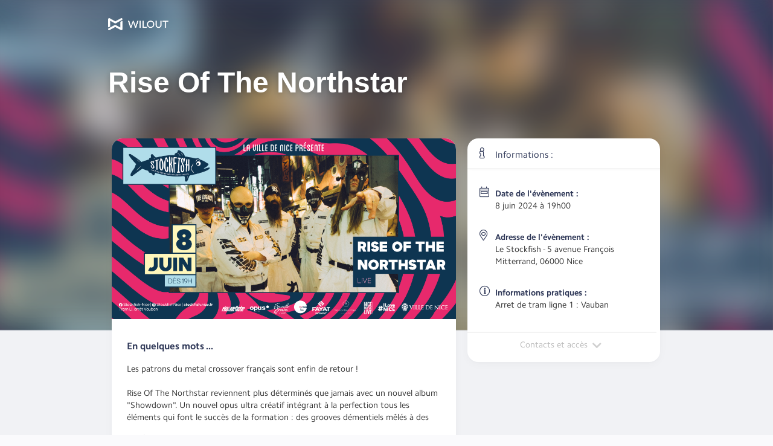

--- FILE ---
content_type: text/html; charset=utf-8
request_url: https://my.wilout-online.com/1bc711c0f64c627c612cd06331d95530/s
body_size: 23293
content:
<!DOCTYPE html><head><meta charset="UTF-8"><title>Rise Of The Northstar</title><link rel="icon" href="https://static.wilout-online.com/logo-onglet.png">
<meta name="description" content="Réservez vos billets en ligne.">
<meta name="author" content="wilout.com">
<meta name="format-detection" content="telephone=no" />
<meta property="og:url"           content="" />
<meta property="og:type"          content="website" />
<meta property="og:title"         content="Rise Of The Northstar" />
<meta property="og:description"   content="Réservez vos billets en ligne." />
<meta property="og:author"        content="wilout.com">
<meta property="og:image"         content="https://storage.sbg.cloud.ovh.net/v1/AUTH_114fbeca4ae74537904f2a1c7b60ddcc/9106da9b0a3010db4f1c0bd99fcf2bded022a1cb/1bc711c0f64c627c612cd06331d95530/images/imagesVisuel/1bc711c0f64c627c612cd06331d95530-imgVisuel1714725536-1714725536.png" />
<meta property="og:seats"         content="" />
<script src="https://kit.fontawesome.com/1bc6cf038a.js" crossorigin="anonymous"></script>
<script src="https://cdn.alyapay.com/alyapay-sdk.min.js"></script><link rel="stylesheet" href="https://stackpath.bootstrapcdn.com/bootstrap/3.3.7/css/bootstrap.min.css" crossorigin="anonymous"><script id="payzenurl" type="text/javascript" src="https://static-sogecommerce.societegenerale.eu/static/js/krypton-client/V4.0/stable/kr-payment-form.min.js" kr-post-url-success="https://my.wilout-online.com/1bc711c0f64c627c612cd06331d95530/s/retourpay" kr-public-key="27539485:publickey_EPfJAExaGyNpF790g4bH0j4iEjaBfc6HhYHDXvopKjxkx" kr-language="fr-FR" kr-hide-debug-toolbar="true"><!-- theme and plugins. should be loaded in the HEAD section --></script><link rel="stylesheet" href="https://static-sogecommerce.societegenerale.eu/static/js/krypton-client/V4.0/ext/classic-reset.css"><script type="text/javascript" src="https://static-sogecommerce.societegenerale.eu/static/js/krypton-client/V4.0/ext/classic.js"></script><link rel="stylesheet" href="https://uicdn.toast.com/calendar/latest/toastui-calendar.min.css"><script type="text/javascript" src="https://uicdn.toast.com/calendar/latest/toastui-calendar.min.js"></script><script>!function(f,b,e,v,n,t,s){if(f.fbq)return;n=f.fbq=function(){n.callMethod?
n.callMethod.apply(n,arguments):n.queue.push(arguments)};if(!f._fbq)f._fbq=n;
n.push=n;n.loaded=!0;n.version='2.0';n.queue=[];t=b.createElement(e);t.async=!0;
t.src=v;s=b.getElementsByTagName(e)[0];s.parentNode.insertBefore(t,s)}(window,
document,'script','https://connect.facebook.net/en_US/fbevents.js');
fbq('init', "");
fbq('track', 'PageView');</script><link rel="stylesheet" href="/css/mini-site-apercu.css"><link rel="stylesheet" href="/css/textEditor.css"><meta name="viewport" content="width=device-width"><meta name="robots" content="noindex"><style>select:invalid { color: #c1c4cc; }</style><link rel="stylesheet" href="/css/paymentbutton.css"></head><form name="redirectForm" id="redirectForm" method="POST"><input type="hidden" name="orderID" id="orderID"><input type="hidden" name="PaReq" id="PaReq"><input type="hidden" name="TermUrl" id="TermUrl"><input type="hidden" name="MD" id="MD"><noscript>input(type="submit", name="Go", value="Click to continue")</noscript></form><div class="fixedBottom"><div class="allElements"><div class="step1Info"><div style="display: flex; justify-content: space-between; align-items: center; height: 50px;"><div style="overflow: hidden; margin-top: 10px; margin-left: 15px; white-space: nowrap; font-size : 16px; line-height: 30px; color: black !important;"><span><svg aria-hidden="true" role="img" xmlns="http://www.w3.org/2000/svg" viewbox="0 0 576 512" style="width:18px; transform: translateY(3px)"><path fill="currentColor" d="M551.991 64H144.28l-8.726-44.608C133.35 8.128 123.478 0 112 0H12C5.373 0 0 5.373 0 12v24c0 6.627 5.373 12 12 12h80.24l69.594 355.701C150.796 415.201 144 430.802 144 448c0 35.346 28.654 64 64 64s64-28.654 64-64a63.681 63.681 0 0 0-8.583-32h145.167a63.681 63.681 0 0 0-8.583 32c0 35.346 28.654 64 64 64 35.346 0 64-28.654 64-64 0-18.136-7.556-34.496-19.676-46.142l1.035-4.757c3.254-14.96-8.142-29.101-23.452-29.101H203.76l-9.39-48h312.405c11.29 0 21.054-7.869 23.452-18.902l45.216-208C578.695 78.139 567.299 64 551.991 64zM208 472c-13.234 0-24-10.766-24-24s10.766-24 24-24 24 10.766 24 24-10.766 24-24 24zm256 0c-13.234 0-24-10.766-24-24s10.766-24 24-24 24 10.766 24 24-10.766 24-24 24zm23.438-200H184.98l-31.31-160h368.548l-34.78 160z"></path></svg></span><span>&nbsp; Total panier</span></div><div class="mttot acp" style="overflow: hidden; margin-top: 10px; margin-right: 15px; white-space: nowrap; font-size : 18px; line-height: 30px; font-weight: 900;">00,00 €</div></div><div class="btnres miniRecapBtn" disable="false">R&eacute;server</div></div><div class="step2Info" style="display: none"><div style="display: flex; justify-content: space-between; align-items: center; height: 50px;"><div id="container-totalttcBottom" style="overflow: hidden; margin-top: 10px; margin-left: 15px; white-space: nowrap; font-size : 16px; line-height: 30px; color: black !important;"><span><svg aria-hidden="true" role="img" xmlns="http://www.w3.org/2000/svg" viewbox="0 0 576 512" style="width:18px; transform: translateY(3px)"><path fill="currentColor" d="M551.991 64H144.28l-8.726-44.608C133.35 8.128 123.478 0 112 0H12C5.373 0 0 5.373 0 12v24c0 6.627 5.373 12 12 12h80.24l69.594 355.701C150.796 415.201 144 430.802 144 448c0 35.346 28.654 64 64 64s64-28.654 64-64a63.681 63.681 0 0 0-8.583-32h145.167a63.681 63.681 0 0 0-8.583 32c0 35.346 28.654 64 64 64 35.346 0 64-28.654 64-64 0-18.136-7.556-34.496-19.676-46.142l1.035-4.757c3.254-14.96-8.142-29.101-23.452-29.101H203.76l-9.39-48h312.405c11.29 0 21.054-7.869 23.452-18.902l45.216-208C578.695 78.139 567.299 64 551.991 64zM208 472c-13.234 0-24-10.766-24-24s10.766-24 24-24 24 10.766 24 24-10.766 24-24 24zm256 0c-13.234 0-24-10.766-24-24s10.766-24 24-24 24 10.766 24 24-10.766 24-24 24zm23.438-200H184.98l-31.31-160h368.548l-34.78 160z"></path></svg></span><span>&nbsp; Total TTC</span></div><div class="acp" id="totalttcBottom" style="overflow: hidden; margin-top: 10px; margin-right: 15px; white-space: nowrap; font-size : 18px; line-height: 30px; font-weight: 900;">00,00</div></div><div class="btnconf miniRecapBtn">Confirmer</div></div></div></div><span id="totalticket" style="display:none"></span><span id="totalticketSeats" style="display:none"></span><span id="selectedObjects" style="display:none"></span><span id="selectedObjectsData" style="display:none"></span><span id="selectedObjectsDetails" style="display:none"></span><span id="holdToken" style="display:none"></span><span id="ifSeats" style="display:none"></span><span id="forceCleanSeats" style="display:none"></span><span id="restrictedTpls" style="display:none"></span><span id="restrictedAllowed" style="display:none"></span><span id="promoGroup" style="display:none"></span><span id="allowPromo" style="display:none">false</span><span id="categoryData" style="display:none"></span><span id="formData" style="display:none"><false></false></span><div class="gloabalcouv"></div><div class="bigtit"><a target="_blank" href="https://www.wilout.com/"><img class="logotit" src="https://wilout-img.s3.eu-west-2.amazonaws.com/Wilout+logo+blanc+avec+titre.png" width="100px" style="display:block"></a><span class="mti13"></span><span class="ctt13 ql-editor" id="bigtitev" style="float:left">Rise Of The Northstar</span><span id="event" style="display:none">{&quot;_id&quot;:&quot;1bc711c0f64c627c612cd06331d95530&quot;,&quot;_rev&quot;:&quot;26-d33a39256d83ed0c9b0f3578b8208eaa&quot;,&quot;doc_type&quot;:&quot;Event&quot;,&quot;idOrganisateur&quot;:&quot;c3RvY2tmaXNoQHZpbGxlLW5pY2UuZnI=&quot;,&quot;mailOrganisateur&quot;:&quot;stockfish@ville-nice.fr&quot;,&quot;name&quot;:&quot;Rise Of The Northstar&quot;,&quot;startDate&quot;:&quot;08/06/2024 19:00&quot;,&quot;first&quot;:false,&quot;address&quot;:&quot;Le Stockfish - 5 avenue François Mitterrand&quot;,&quot;city&quot;:&quot;Nice&quot;,&quot;cityCode&quot;:&quot;06000&quot;,&quot;fuseauNom&quot;:&quot;Paris, Brussels, Madrid&quot;,&quot;fuseauHoraire&quot;:&quot;lg5&quot;,&quot;valueHoraire&quot;:&quot;GMT+01:00&quot;,&quot;type&quot;:&quot;Spectacle&quot;,&quot;endDate&quot;:&quot;08/06/2024 23:00&quot;,&quot;tva&quot;:&quot;5.5&quot;,&quot;activateSchedule&quot;:false,&quot;coupons&quot;:[],&quot;couponsGroup&quot;:[],&quot;primaryColor&quot;:&quot;#2e3757&quot;,&quot;backgroundColor&quot;:&quot;#2e37570a&quot;,&quot;facebookUrl&quot;:&quot;Wiloutfr&quot;,&quot;contactMail&quot;:&quot;&quot;,&quot;contactPhone&quot;:&quot;&quot;,&quot;mapUrl&quot;:&quot;https://maps.googleapis.com/maps/api/staticmap?center=Le%20Stockfish%20-%205%20avenue%20François%20Mitterrand,Nice&amp;zoom=14&amp;size=400x400&amp;key=AIzaSyDigLX_JuG6OisOwIXCabgR0KbXKrClMSk&quot;,&quot;visuels&quot;:[{&quot;id&quot;:&quot;1&quot;,&quot;url&quot;:&quot;https://storage.sbg.cloud.ovh.net/v1/AUTH_114fbeca4ae74537904f2a1c7b60ddcc/9106da9b0a3010db4f1c0bd99fcf2bded022a1cb/1bc711c0f64c627c612cd06331d95530/images/imagesVisuel/1bc711c0f64c627c612cd06331d95530-imgVisuel1712829782-1712829782.png&quot;}],&quot;couverture&quot;:&quot;https://storage.sbg.cloud.ovh.net/v1/AUTH_114fbeca4ae74537904f2a1c7b60ddcc/9106da9b0a3010db4f1c0bd99fcf2bded022a1cb/1bc711c0f64c627c612cd06331d95530/images/imagesVisuel/1bc711c0f64c627c612cd06331d95530-imgVisuel1714725536-1714725536.png&quot;,&quot;background&quot;:&quot;https://storage.sbg.cloud.ovh.net/v1/AUTH_114fbeca4ae74537904f2a1c7b60ddcc/9106da9b0a3010db4f1c0bd99fcf2bded022a1cb/1bc711c0f64c627c612cd06331d95530/images/imagesVisuel/1bc711c0f64c627c612cd06331d95530-imgVisuel1712829782-1712829782.png&quot;,&quot;miniSite&quot;:{&quot;couverture&quot;:true,&quot;visuels&quot;:false,&quot;informations&quot;:true,&quot;contact&quot;:true,&quot;facebook&quot;:true,&quot;map&quot;:true,&quot;music&quot;:false,&quot;share&quot;:true,&quot;listEvent&quot;:true},&quot;totalProofs&quot;:30,&quot;myMessage&quot;:&quot;UXVlc3Rpb24gY29uY2VybmFudCBsJ2V2ZW5lbWVudCBSaXNlIE9mIFRoZSBOb3J0aHN0YXI=&quot;}</span><span id="finish" style="display:none">true</span><span id="tickets" style="display:none">[{&quot;group&quot;:{&quot;name&quot;:&quot;Billets&quot;,&quot;_id&quot;:&quot;mySpecialID&quot;,&quot;index&quot;:1,&quot;color&quot;:&quot;&quot;,&quot;status&quot;:1,&quot;TplTickets&quot;:[],&quot;totalProofs&quot;:30,&quot;totalProofsStock&quot;:30}}]</span><span id="coat" style="display:none">{&quot;wG&quot;:{&quot;str0&quot;:&quot;123d&quot;,&quot;str1&quot;:&quot;1b34&quot;,&quot;str2&quot;:&quot;12&quot;,&quot;str3&quot;:&quot;12c4&quot;,&quot;str4&quot;:&quot;1&quot;,&quot;backgroundColor&quot;:&quot;#2e37570a&quot;,&quot;fontFamily&quot;:&quot;Camphor&quot;,&quot;primaryColor&quot;:&quot;#2e3757&quot;},&quot;w1&quot;:{&quot;backgroundIdentifier&quot;:&quot;.basecolhead&quot;,&quot;backgroundColor&quot;:&quot;#2e3757cc&quot;},&quot;w2&quot;:{&quot;textIdentifier&quot;:&quot;#clicac&quot;,&quot;textContenu&quot;:&quot;&lt;p style=\&quot;color:#ffffff\&quot;&gt;Rise of the northstar&lt;/p&gt;&quot;},&quot;w12&quot;:{&quot;pictureIdentifier&quot;:&quot;.imageContainer&quot;,&quot;pictureContenu&quot;:&quot;&lt;img class='imglobalc copa' src='https://storage.sbg.cloud.ovh.net/v1/AUTH_114fbeca4ae74537904f2a1c7b60ddcc/9106da9b0a3010db4f1c0bd99fcf2bded022a1cb/1bc711c0f64c627c612cd06331d95530/images/imagesVisuel/1bc711c0f64c627c612cd06331d95530-imgVisuel1712829782-1712829782.png'&gt;&quot;},&quot;w13&quot;:{&quot;titleIdentifier&quot;:&quot;#bigtitev&quot;,&quot;titleContenu&quot;:&quot;&lt;strong class=\&quot;ql-font-arial\&quot; style=\&quot;color: rgb(255, 255, 255);\&quot;&gt;Rise Of The Northstar&lt;/strong&gt;&quot;,&quot;iconIdentifier&quot;:&quot;.mti13&quot;,&quot;iconContenu&quot;:&quot;&lt;i class=\&quot;&gt;&lt;/i&gt;&quot;,&quot;colorIcon&quot;:&quot;#ffffff&quot;},&quot;w14&quot;:{&quot;titleIdentifier&quot;:&quot;.ctt14&quot;,&quot;titleContenu&quot;:&quot;&lt;span style=\&quot;color: rgb(255, 255, 255);\&quot;&gt;Prévu le 08/06/2024&lt;/span&gt;&quot;,&quot;iconIdentifier&quot;:&quot;.mti14&quot;,&quot;iconContenu&quot;:&quot;&lt;i class=\&quot;far fa-clock\&quot;&gt;&lt;/i&gt;&quot;,&quot;colorIcon&quot;:&quot;#ffffff&quot;},&quot;w15&quot;:{&quot;backgroundIdentifier&quot;:&quot;.bloc1&quot;,&quot;backgroundColor&quot;:&quot;#ffffff&quot;,&quot;pictureIdentifier&quot;:&quot;.firstel&quot;,&quot;pictureContenu&quot;:&quot;&lt;img class=\&quot;imgcouv\&quot; src=\&quot;https://storage.sbg.cloud.ovh.net/v1/AUTH_114fbeca4ae74537904f2a1c7b60ddcc/9106da9b0a3010db4f1c0bd99fcf2bded022a1cb/1bc711c0f64c627c612cd06331d95530/images/imagesVisuel/1bc711c0f64c627c612cd06331d95530-imgVisuel1714725536-1714725536.png\&quot;&gt;&quot;},&quot;w17&quot;:{&quot;titleIdentifier&quot;:&quot;.ctt17&quot;,&quot;titleContenu&quot;:&quot;&lt;strong style=\&quot;color:#2e3757\&quot; class=\&quot;ql-size-large\&quot;&gt;En quelques mots ...&lt;/strong&gt;&quot;,&quot;iconIdentifier&quot;:&quot;.mti17&quot;,&quot;iconContenu&quot;:&quot;&lt;i class=\&quot;\&quot;&gt;&lt;/i&gt;&quot;,&quot;colorIcon&quot;:&quot;#2e3757&quot;},&quot;w18&quot;:{&quot;textIdentifier&quot;:&quot;.descrevp&quot;,&quot;textContenu&quot;:&quot;&lt;p&gt;Les patrons du metal crossover français sont enfin de retour !&lt;/p&gt;&lt;p&gt;&amp;nbsp;&lt;/p&gt;&lt;p&gt;Rise Of The Northstar reviennent plus déterminés que jamais avec un nouvel album \&quot;Showdown\&quot;. Un nouvel opus ultra créatif intégrant à la perfection tous les éléments qui font le succès de la formation : des grooves démentiels mêlés à des riffs puissants habillés par le flow désormais bien connu de Vithia, sublimés par les solos épiques d'Eva-B le tout enveloppé dans leur univers manga shonen unique.&lt;/p&gt;&lt;p&gt;&amp;nbsp;&lt;/p&gt;&lt;p&gt;Après avoir fait le tour du monde à plusieurs reprises, ROTN se produit avec un tout nouveau show explosif qui dévaste les scènes de toutes les grandes villes et festivals européens.&lt;/p&gt;&lt;p&gt;&amp;nbsp;&lt;/p&gt;&lt;p&gt;Une soirée pleine d’énergie qui promet au Stockfish&amp;nbsp;!&amp;nbsp;&lt;/p&gt;&quot;},&quot;w19&quot;:{&quot;textIdentifier&quot;:&quot;.readmorebal&quot;,&quot;textColor&quot;:&quot;#2e3757&quot;},&quot;w20&quot;:{&quot;backgroundIdentifier&quot;:&quot;.bloc2bis&quot;,&quot;backgroundColor&quot;:&quot;#ffffff&quot;,&quot;titleIdentifier&quot;:&quot;.ctt20&quot;,&quot;titleContenu&quot;:&quot;&lt;span style=\&quot;color:#2e3757\&quot;&gt;Visuels :&lt;/span&gt;&quot;,&quot;iconIdentifier&quot;:&quot;.mti20&quot;,&quot;iconContenu&quot;:&quot;&lt;i class=\&quot;fal fa-image\&quot;&gt;&lt;/i&gt;&quot;,&quot;colorIcon&quot;:&quot;#2e3757&quot;},&quot;w21&quot;:{&quot;vignettesContenu&quot;:[&quot;GHGY69YGUT&quot;,&quot;U688YL091M&quot;,&quot;GVFFY5798P&quot;,&quot;FVYT5677OH&quot;]},&quot;w22&quot;:{&quot;backgroundIdentifier&quot;:&quot;.bloc2bis2&quot;,&quot;backgroundColor&quot;:&quot;#ffffff&quot;,&quot;titleIdentifier&quot;:&quot;.ctt22&quot;,&quot;titleContenu&quot;:&quot;&lt;span style=\&quot;color: #2e3757\&quot;&gt;Informations :&lt;/span&gt;&quot;,&quot;iconIdentifier&quot;:&quot;.mti22&quot;,&quot;iconContenu&quot;:&quot;&lt;i class=\&quot;fal fa-info\&quot;&gt;&lt;/i&gt;&quot;,&quot;colorIcon&quot;:&quot;#2e3757&quot;},&quot;w24&quot;:{&quot;titleIdentifier&quot;:&quot;.ctt24&quot;,&quot;titleContenu&quot;:&quot;&lt;strong style=\&quot;color: #2e3757\&quot;&gt;Date de l'évènement :&lt;/strong&gt;&quot;,&quot;iconIdentifier&quot;:&quot;.mti24&quot;,&quot;iconContenu&quot;:&quot;&lt;i class=\&quot;fal fa-calendar-week\&quot;&gt;&lt;/i&gt;&quot;,&quot;colorIcon&quot;:&quot;#2e3757&quot;,&quot;textIdentifier&quot;:&quot;.ctx24&quot;,&quot;textContenu&quot;:&quot;&lt;p&gt;8 juin 2024 à 19h00&lt;/p&gt;&quot;},&quot;w25&quot;:{&quot;titleIdentifier&quot;:&quot;.ctt25&quot;,&quot;titleContenu&quot;:&quot;&lt;strong style=\&quot;color: #2e3757\&quot;&gt;Adresse de l'évènement :&lt;/strong&gt;&quot;,&quot;iconIdentifier&quot;:&quot;.mti25&quot;,&quot;iconContenu&quot;:&quot;&lt;i class=\&quot;fal fa-map-marker-alt\&quot;&gt;&lt;/i&gt;&quot;,&quot;colorIcon&quot;:&quot;#2e3757&quot;,&quot;textIdentifier&quot;:&quot;.ctx25&quot;,&quot;textContenu&quot;:&quot;&lt;p&gt;Le Stockfish - 5 avenue François Mitterrand, 06000 Nice&lt;/p&gt;&quot;},&quot;w26&quot;:{&quot;titleIdentifier&quot;:&quot;.ctt26&quot;,&quot;titleContenu&quot;:&quot;&lt;strong style=\&quot;color: #2e3757\&quot;&gt;Informations pratiques :&lt;/strong&gt;&quot;,&quot;iconIdentifier&quot;:&quot;.mti26&quot;,&quot;iconContenu&quot;:&quot;&lt;i class=\&quot;fal fa-info-circle\&quot;&gt;&lt;/i&gt;&quot;,&quot;colorIcon&quot;:&quot;#2e3757&quot;,&quot;textIdentifier&quot;:&quot;.ctx26&quot;,&quot;textContenu&quot;:&quot;&lt;p&gt;Arret de tram ligne 1 : Vauban&lt;/p&gt;&quot;},&quot;w27&quot;:{&quot;textIdentifier&quot;:&quot;.ctx27&quot;,&quot;textContenu&quot;:&quot;&lt;p class=\&quot;ql-align-center\&quot;&gt;&lt;span style=\&quot;color: rgb(187, 187, 187);\&quot;&gt;Contacts et accès&lt;/span&gt;&lt;span style=\&quot;color: rgb(187, 187, 187);\&quot;&gt; &lt;/span&gt;&lt;em class=\&quot;fas fa-chevron-down\&quot; style=\&quot;font-size: 17px; opacity: 0.7; transform: translateY(3px) translateX(4px); color: rgb(187, 187, 187);\&quot;&gt;&lt;span&gt; &amp;nbsp;&lt;/span&gt;&lt;/em&gt;&lt;/p&gt;&quot;},&quot;w28&quot;:{&quot;backgroundIdentifier&quot;:&quot;.bloc2bis3&quot;,&quot;backgroundColor&quot;:&quot;#ffffff&quot;,&quot;textIdentifier&quot;:&quot;.ctx28&quot;,&quot;textContenu&quot;:&quot;&lt;p class=\&quot;ql-align-center\&quot;&gt;&lt;span style=\&quot;color: rgb(187, 187, 187);\&quot;&gt;Informations complémentaires&lt;/span&gt;&lt;span style=\&quot;color: rgb(187, 187, 187);\&quot;&gt; &lt;/span&gt;&lt;em class=\&quot;fas fa-chevron-up\&quot; style=\&quot;font-size: 17px; opacity: 0.7; transform: translateY(3px) translateX(4px); color: rgb(187, 187, 187);\&quot;&gt;&lt;span&gt; &amp;nbsp;&lt;/span&gt;&lt;/em&gt;&lt;/p&gt;&quot;},&quot;w29&quot;:{&quot;titleIdentifier&quot;:&quot;.ctt29&quot;,&quot;titleContenu&quot;:&quot;&lt;span style=\&quot;color: #2e3757\&quot;&gt;&lt;/span&gt;&quot;,&quot;iconIdentifier&quot;:&quot;.mti29&quot;,&quot;iconContenu&quot;:&quot;&lt;i class=\&quot;fas fa-envelope ica\&quot;&gt;&lt;/i&gt;&quot;,&quot;colorIcon&quot;:&quot;#2e3757&quot;},&quot;w30&quot;:{&quot;titleIdentifier&quot;:&quot;.ctt30&quot;,&quot;titleContenu&quot;:&quot;&lt;span style=\&quot;color: #2e3757\&quot;&gt;&lt;/span&gt;&quot;,&quot;iconIdentifier&quot;:&quot;.mti30&quot;,&quot;iconContenu&quot;:&quot;&lt;i class=\&quot;fas fa-phone ica\&quot;&gt;&lt;/i&gt;&quot;,&quot;colorIcon&quot;:&quot;#2e3757&quot;},&quot;w31&quot;:{&quot;titleIdentifier&quot;:&quot;.ctt31&quot;,&quot;titleContenu&quot;:&quot;&lt;span style=\&quot;color: #2e3757\&quot;&gt;&lt;/span&gt;&quot;,&quot;iconIdentifier&quot;:&quot;.mti31&quot;,&quot;iconContenu&quot;:&quot;&lt;i class=\&quot;fas fa-location-arrow ica\&quot;&gt;&lt;/i&gt;&quot;,&quot;colorIcon&quot;:&quot;#2e3757&quot;},&quot;w32&quot;:{&quot;backgroundIdentifier&quot;:&quot;.gbip&quot;,&quot;backgroundColor&quot;:&quot;#ffffffcc&quot;,&quot;textIdentifier&quot;:&quot;.gbiph&quot;,&quot;textColor&quot;:&quot;#2e3757&quot;},&quot;w33&quot;:{&quot;backgroundIdentifier&quot;:&quot;.bip, .blocinfobip&quot;,&quot;backgroundColor&quot;:&quot;#ffffffcc&quot;,&quot;textIdentifier&quot;:&quot;.bip&quot;,&quot;textColor&quot;:&quot;#93969e&quot;},&quot;w34&quot;:{&quot;backgroundIdentifier&quot;:&quot;.totmont, .blocrecup&quot;,&quot;backgroundColor&quot;:&quot;#ffffff&quot;,&quot;titleIdentifier&quot;:&quot;.ctt34&quot;,&quot;titleContenu&quot;:&quot;&lt;span style=\&quot;color: #2e3757\&quot;&gt;Panier&lt;/span&gt;&quot;,&quot;iconIdentifier&quot;:&quot;.mti34&quot;,&quot;iconContenu&quot;:&quot;&lt;i class=\&quot;fal fa-shopping-cart\&quot;&gt;&lt;/i&gt;&quot;,&quot;colorIcon&quot;:&quot;#2e3757&quot;,&quot;textIdentifier&quot;:&quot;.totmont&quot;,&quot;textColor&quot;:&quot;#2e3757&quot;},&quot;w35&quot;:{&quot;backgroundIdentifier&quot;:&quot;.btnres&quot;,&quot;backgroundColor&quot;:&quot;#2e3757&quot;,&quot;textIdentifier&quot;:&quot;.btnres&quot;,&quot;textColor&quot;:&quot;#ffffff&quot;},&quot;w36&quot;:{&quot;backgroundIdentifier&quot;:&quot;.w36&quot;,&quot;backgroundColor&quot;:&quot;#ffffff&quot;,&quot;textIdentifier&quot;:&quot;.linkrecbi&quot;,&quot;textColor&quot;:&quot;#2e3757&quot;},&quot;w37&quot;:{&quot;backgroundIdentifier&quot;:&quot;.infosev1&quot;,&quot;backgroundColor&quot;:&quot;#ffffff&quot;,&quot;titleIdentifier&quot;:&quot;.ctt37&quot;,&quot;titleContenu&quot;:&quot;&lt;span style=\&quot;color: #2e3757\&quot;&gt;Facebook&lt;/span&gt;&quot;,&quot;iconIdentifier&quot;:&quot;.mti37&quot;,&quot;iconContenu&quot;:&quot;&lt;i class=\&quot;fal fa-bell\&quot;&gt;&lt;/i&gt;&quot;,&quot;colorIcon&quot;:&quot;#2e3757&quot;},&quot;w38&quot;:{&quot;linkIdentifier&quot;:&quot;.w38 iframe&quot;,&quot;linkContenu&quot;:&quot;https://fr-fr.facebook.com/Wilout.fr/&quot;},&quot;w39&quot;:{&quot;backgroundIdentifier&quot;:&quot;.infosev2&quot;,&quot;backgroundColor&quot;:&quot;#ffffff&quot;,&quot;titleIdentifier&quot;:&quot;.ctt39&quot;,&quot;titleContenu&quot;:&quot;&lt;span style=\&quot;color: #2e3757\&quot;&gt;Localisation&lt;/span&gt;&quot;,&quot;iconIdentifier&quot;:&quot;.mti39&quot;,&quot;iconContenu&quot;:&quot;&lt;i class=\&quot;fal fa-map\&quot;&gt;&lt;/i&gt;&quot;,&quot;colorIcon&quot;:&quot;#2e3757&quot;},&quot;w40&quot;:{},&quot;w41&quot;:{&quot;backgroundIdentifier&quot;:&quot;.infosev3&quot;,&quot;backgroundColor&quot;:&quot;#ffffff&quot;,&quot;titleIdentifier&quot;:&quot;.ctt41&quot;,&quot;titleContenu&quot;:&quot;&lt;span style=\&quot;color: #2e3757\&quot;&gt;Aperçu musical&lt;/span&gt;&quot;,&quot;iconIdentifier&quot;:&quot;.mti41&quot;,&quot;iconContenu&quot;:&quot;&lt;i class=\&quot;fab fa-itunes-note\&quot;&gt;&lt;/i&gt;&quot;,&quot;colorIcon&quot;:&quot;#2e3757&quot;},&quot;w42&quot;:{},&quot;w43&quot;:{&quot;backgroundIdentifier&quot;:&quot;.infosev4&quot;,&quot;backgroundColor&quot;:&quot;#ffffff&quot;,&quot;titleIdentifier&quot;:&quot;.ctt43&quot;,&quot;titleContenu&quot;:&quot;&lt;span style=\&quot;color: #2e3757\&quot;&gt;Partager l'évènement&lt;/span&gt;&quot;,&quot;iconIdentifier&quot;:&quot;.mti43&quot;,&quot;iconContenu&quot;:&quot;&lt;i class=\&quot;fal fa-share-alt\&quot;&gt;&lt;/i&gt;&quot;,&quot;colorIcon&quot;:&quot;#2e3757&quot;},&quot;w44&quot;:{&quot;textIdentifier&quot;:&quot;.btnci,.blicpar,.linkpar&quot;,&quot;textColor&quot;:&quot;#c1c4cc&quot;},&quot;w45&quot;:{&quot;backgroundIdentifier&quot;:&quot;.contmultievin&quot;,&quot;backgroundColor&quot;:&quot;#ffffff&quot;},&quot;w47&quot;:{&quot;backgroundIdentifier&quot;:&quot;.blocev&quot;,&quot;backgroundColor&quot;:&quot;#ffffff33&quot;,&quot;titleIdentifier&quot;:&quot;.ctt47&quot;,&quot;titleContenu&quot;:&quot;&lt;span style=\&quot;color: #c1c4cc\&quot;&gt;Date de l'évènement&lt;/span&gt;&quot;,&quot;iconIdentifier&quot;:&quot;.mti47&quot;,&quot;iconContenu&quot;:&quot;&lt;i class=\&quot;fas fa-clock\&quot;&gt;&lt;/i&gt;&quot;,&quot;colorIcon&quot;:&quot;#c1c4cc&quot;},&quot;w46&quot;:{&quot;backgroundIdentifier&quot;:&quot;.minifoot&quot;,&quot;backgroundColor&quot;:&quot;#1d20250d&quot;,&quot;textIdentifier&quot;:&quot;.cmf1&quot;,&quot;textColor&quot;:&quot;#93969e&quot;}}</span><span id="templates" style="display:none">{&quot;1bc711c0f64c627c612cd06331d96b26&quot;:{&quot;_id&quot;:&quot;1bc711c0f64c627c612cd06331d96b26&quot;,&quot;_rev&quot;:&quot;5-cdda20f6eedb194c5a75dbc234f06152&quot;,&quot;doc_type&quot;:&quot;tplTicket&quot;,&quot;idEvent&quot;:&quot;1bc711c0f64c627c612cd06331d95530&quot;,&quot;name&quot;:&quot;Tarif réduit (voir)&quot;,&quot;desc&quot;:&quot;&quot;,&quot;qtyAvailable&quot;:&quot;70&quot;,&quot;nbrvalidation&quot;:&quot;1&quot;,&quot;available&quot;:false,&quot;prixht&quot;:&quot;4.74&quot;,&quot;commision&quot;:&quot;0.66&quot;,&quot;prixttc&quot;:4.34,&quot;prixVente&quot;:&quot;5&quot;,&quot;buyMin&quot;:&quot;0&quot;,&quot;buyMax&quot;:&quot;30&quot;,&quot;index&quot;:&quot;2&quot;,&quot;tva&quot;:&quot;0&quot;,&quot;chartKeyToCategoryKey&quot;:{},&quot;infosComplementaire&quot;:&quot;étudiant, demandeur d'emploi, personne en situation de handicap avec un accompagnateur&quot;,&quot;idDesign&quot;:&quot;default&quot;,&quot;icons&quot;:{&quot;design&quot;:false,&quot;promo&quot;:false,&quot;form&quot;:false,&quot;control&quot;:false,&quot;buy&quot;:false,&quot;calendar&quot;:false,&quot;placement&quot;:false},&quot;startDateOfSales&quot;:&quot;02/02/2024 20:30&quot;,&quot;endDateOfSales&quot;:&quot;15/03/2024 22:30&quot;,&quot;idGroup&quot;:&quot;none&quot;,&quot;enable&quot;:false,&quot;group&quot;:0,&quot;statut&quot;:&quot;garbage&quot;,&quot;nbPromos&quot;:0,&quot;timerMessage&quot;:&quot;&quot;,&quot;showTpl&quot;:false},&quot;1bc711c0f64c627c612cd06331d976eb&quot;:{&quot;_id&quot;:&quot;1bc711c0f64c627c612cd06331d976eb&quot;,&quot;_rev&quot;:&quot;4-9dec47489c1dfe8a8a6b509bc68cc9ff&quot;,&quot;doc_type&quot;:&quot;tplTicket&quot;,&quot;idEvent&quot;:&quot;1bc711c0f64c627c612cd06331d95530&quot;,&quot;name&quot;:&quot;INVITATION&quot;,&quot;desc&quot;:&quot;&quot;,&quot;qtyAvailable&quot;:&quot;10&quot;,&quot;nbrvalidation&quot;:&quot;1&quot;,&quot;available&quot;:false,&quot;prixht&quot;:0,&quot;commision&quot;:&quot;0&quot;,&quot;prixttc&quot;:0,&quot;prixVente&quot;:&quot;0.00&quot;,&quot;buyMin&quot;:&quot;0&quot;,&quot;buyMax&quot;:10,&quot;index&quot;:&quot;3&quot;,&quot;tva&quot;:&quot;5.5&quot;,&quot;chartKeyToCategoryKey&quot;:{},&quot;infosComplementaire&quot;:&quot;&quot;,&quot;idDesign&quot;:&quot;default&quot;,&quot;icons&quot;:{&quot;design&quot;:false,&quot;promo&quot;:false,&quot;form&quot;:false,&quot;control&quot;:false,&quot;buy&quot;:false,&quot;calendar&quot;:false,&quot;placement&quot;:false,&quot;fee&quot;:false},&quot;nbPromos&quot;:0,&quot;timerMessage&quot;:&quot;&quot;,&quot;showTpl&quot;:true,&quot;currentQty&quot;:&quot;10&quot;,&quot;nbProofs&quot;:0},&quot;1bc711c0f64c627c612cd06331d9795b&quot;:{&quot;_id&quot;:&quot;1bc711c0f64c627c612cd06331d9795b&quot;,&quot;_rev&quot;:&quot;7-957535ca2a2134dcedb6d21cecdb0567&quot;,&quot;doc_type&quot;:&quot;tplTicket&quot;,&quot;idEvent&quot;:&quot;1bc711c0f64c627c612cd06331d95530&quot;,&quot;name&quot;:&quot;Tarif réduit ( - 18 ans)&quot;,&quot;desc&quot;:&quot;&quot;,&quot;qtyAvailable&quot;:&quot;30&quot;,&quot;nbrvalidation&quot;:&quot;1&quot;,&quot;available&quot;:false,&quot;prixht&quot;:&quot;4.74&quot;,&quot;commision&quot;:&quot;0.66&quot;,&quot;prixttc&quot;:&quot;4.34&quot;,&quot;prixVente&quot;:&quot;5&quot;,&quot;buyMin&quot;:&quot;0&quot;,&quot;buyMax&quot;:&quot;2&quot;,&quot;index&quot;:1,&quot;tva&quot;:&quot;0&quot;,&quot;chartKeyToCategoryKey&quot;:{},&quot;infosComplementaire&quot;:&quot;&quot;,&quot;idDesign&quot;:&quot;default&quot;,&quot;icons&quot;:{&quot;design&quot;:false,&quot;promo&quot;:false,&quot;form&quot;:false,&quot;control&quot;:false,&quot;buy&quot;:true,&quot;calendar&quot;:false,&quot;placement&quot;:false,&quot;fee&quot;:false},&quot;startDateOfSales&quot;:&quot;02/02/2024 20:30&quot;,&quot;endDateOfSales&quot;:&quot;08/06/2024 22:30&quot;,&quot;idGroup&quot;:&quot;none&quot;,&quot;nbPromos&quot;:0,&quot;timerMessage&quot;:&quot;&quot;,&quot;showTpl&quot;:false},&quot;1bc711c0f64c627c612cd06331d982ca&quot;:{&quot;_id&quot;:&quot;1bc711c0f64c627c612cd06331d982ca&quot;,&quot;_rev&quot;:&quot;6-9028936efedff8f319d168a0b30c64fd&quot;,&quot;doc_type&quot;:&quot;tplTicket&quot;,&quot;idEvent&quot;:&quot;1bc711c0f64c627c612cd06331d95530&quot;,&quot;name&quot;:&quot;Tarif normal&quot;,&quot;desc&quot;:&quot;&quot;,&quot;qtyAvailable&quot;:&quot;450&quot;,&quot;nbrvalidation&quot;:&quot;1&quot;,&quot;available&quot;:false,&quot;prixht&quot;:&quot;18.96&quot;,&quot;commision&quot;:&quot;0.66&quot;,&quot;prixttc&quot;:19.34,&quot;prixVente&quot;:&quot;20.00&quot;,&quot;buyMin&quot;:&quot;0&quot;,&quot;buyMax&quot;:&quot;30&quot;,&quot;index&quot;:0,&quot;tva&quot;:&quot;0&quot;,&quot;chartKeyToCategoryKey&quot;:{},&quot;infosComplementaire&quot;:&quot;&quot;,&quot;idDesign&quot;:&quot;default&quot;,&quot;icons&quot;:{&quot;design&quot;:false,&quot;promo&quot;:false,&quot;form&quot;:false,&quot;control&quot;:false,&quot;buy&quot;:false,&quot;calendar&quot;:true,&quot;placement&quot;:false},&quot;startDateOfSales&quot;:&quot;02/02/2024 20:30&quot;,&quot;endDateOfSales&quot;:&quot;15/03/2024 22:30&quot;,&quot;idGroup&quot;:&quot;none&quot;,&quot;statut&quot;:&quot;garbage&quot;,&quot;nbPromos&quot;:0,&quot;timerMessage&quot;:&quot;&quot;,&quot;showTpl&quot;:false},&quot;6a1b0a8b00fa11717306feec6ff11f2e&quot;:{&quot;_id&quot;:&quot;6a1b0a8b00fa11717306feec6ff11f2e&quot;,&quot;_rev&quot;:&quot;11-992876a3721de81ed8958cb9f8070b3e&quot;,&quot;doc_type&quot;:&quot;tplTicket&quot;,&quot;idEvent&quot;:&quot;1bc711c0f64c627c612cd06331d95530&quot;,&quot;name&quot;:&quot;Tarif normal&quot;,&quot;desc&quot;:&quot;&quot;,&quot;qtyAvailable&quot;:&quot;440&quot;,&quot;nbrvalidation&quot;:&quot;1&quot;,&quot;available&quot;:false,&quot;prixht&quot;:&quot;18.96&quot;,&quot;commision&quot;:&quot;0.66&quot;,&quot;prixttc&quot;:&quot;19.34&quot;,&quot;prixVente&quot;:&quot;20.00&quot;,&quot;buyMin&quot;:&quot;0&quot;,&quot;buyMax&quot;:5,&quot;index&quot;:&quot;0&quot;,&quot;tva&quot;:&quot;0&quot;,&quot;chartKeyToCategoryKey&quot;:{},&quot;infosComplementaire&quot;:&quot;&quot;,&quot;idDesign&quot;:&quot;default&quot;,&quot;icons&quot;:{&quot;design&quot;:false,&quot;promo&quot;:false,&quot;form&quot;:false,&quot;control&quot;:false,&quot;buy&quot;:true,&quot;calendar&quot;:false,&quot;placement&quot;:false,&quot;fee&quot;:false},&quot;idGroup&quot;:&quot;none&quot;,&quot;enable&quot;:false,&quot;group&quot;:0,&quot;nbPromos&quot;:0,&quot;timerMessage&quot;:&quot;&quot;,&quot;showTpl&quot;:true,&quot;currentQty&quot;:410,&quot;nbProofs&quot;:30},&quot;6a1b0a8b00fa11717306feec6ff1b06e&quot;:{&quot;_id&quot;:&quot;6a1b0a8b00fa11717306feec6ff1b06e&quot;,&quot;_rev&quot;:&quot;8-41cab4f1c9a860e19f477f6cf5a7301d&quot;,&quot;doc_type&quot;:&quot;tplTicket&quot;,&quot;idEvent&quot;:&quot;1bc711c0f64c627c612cd06331d95530&quot;,&quot;name&quot;:&quot;Tarif réduit (voir)&quot;,&quot;desc&quot;:&quot;&quot;,&quot;qtyAvailable&quot;:&quot;70&quot;,&quot;nbrvalidation&quot;:&quot;1&quot;,&quot;available&quot;:false,&quot;prixht&quot;:&quot;4.74&quot;,&quot;commision&quot;:&quot;0.66&quot;,&quot;prixttc&quot;:&quot;4.34&quot;,&quot;prixVente&quot;:&quot;5&quot;,&quot;buyMin&quot;:&quot;0&quot;,&quot;buyMax&quot;:&quot;2&quot;,&quot;index&quot;:&quot;2&quot;,&quot;tva&quot;:&quot;0&quot;,&quot;chartKeyToCategoryKey&quot;:{},&quot;infosComplementaire&quot;:&quot;étudiant, demandeur d'emploi, personne en situation de handicap avec un accompagnateur&quot;,&quot;idDesign&quot;:&quot;default&quot;,&quot;icons&quot;:{&quot;design&quot;:false,&quot;promo&quot;:false,&quot;form&quot;:false,&quot;control&quot;:false,&quot;buy&quot;:true,&quot;calendar&quot;:false,&quot;placement&quot;:false,&quot;fee&quot;:false},&quot;startDateOfSales&quot;:&quot;01/02/2024 20:30&quot;,&quot;endDateOfSales&quot;:&quot;08/06/2024 22:30&quot;,&quot;idGroup&quot;:&quot;none&quot;,&quot;enable&quot;:false,&quot;group&quot;:0,&quot;nbPromos&quot;:0,&quot;timerMessage&quot;:&quot;&quot;,&quot;showTpl&quot;:false}}</span><span id="taxCashless" style="display:none"></span><span id="schedules" style="display:none">&quot;none&quot;</span><span id="triggerUnfinish" style="display:none"></span><span id="commissionMeetch" style="display:none">8</span><span id="fees" style="display:none">{}</span><span id="devise" style="display:none">€</span><span id="cgv" style="display:none">https://www.wilout.com/conditions-generales-de-vente</span><input id="copy" type="hidden" value="SYLVAIN"></div><div class="contev" id="presentation" style="float:left"><div class="infopev" style="margin-top: 10px"><div class="bloc1"><div class="contimcouv"><div class="firstel"></div><div class="icscalim"><i class="fas fa-external-link-alt"></i></div></div><div class="continfo1"><div class="titevp acp ql-editor"><span class="mti17"></span><span class="ctt17">En quelques mots :</span></div><div class="descrevp ql-editor"></div><div class="readmorebal acp">Lire la suite</div></div></div><div class="bloc2"><div class="bloc2bis"><div class="titblf titvisu" style="margin-left: 0; margin-top : 0"><span class="mti20"><svg aria-hidden="true" role="img" xmlns="http://www.w3.org/2000/svg" viewbox="0 0 512 512" style="width:20px; transform:translateY(5px)"><path fill="currentColor" d="M464 64H48C21.49 64 0 85.49 0 112v288c0 26.51 21.49 48 48 48h416c26.51 0 48-21.49 48-48V112c0-26.51-21.49-48-48-48zm16 336c0 8.822-7.178 16-16 16H48c-8.822 0-16-7.178-16-16V112c0-8.822 7.178-16 16-16h416c8.822 0 16 7.178 16 16v288zM112 232c30.928 0 56-25.072 56-56s-25.072-56-56-56-56 25.072-56 56 25.072 56 56 56zm0-80c13.234 0 24 10.766 24 24s-10.766 24-24 24-24-10.766-24-24 10.766-24 24-24zm207.029 23.029L224 270.059l-31.029-31.029c-9.373-9.373-24.569-9.373-33.941 0l-88 88A23.998 23.998 0 0 0 64 344v28c0 6.627 5.373 12 12 12h360c6.627 0 12-5.373 12-12v-92c0-6.365-2.529-12.47-7.029-16.971l-88-88c-9.373-9.372-24.569-9.372-33.942 0zM416 352H96v-4.686l80-80 48 48 112-112 80 80V352z"></path></svg></span><span class="ctt20 ql-editor">Visuels</span></div><div class="glocontvignim" style="overflow-x: scroll; width: 100%; height: 140px;"><div class="contvignim"></div></div></div><div class="bloc2bis2"><div class="titblf titinfo" style="width : 117%"><span class="mti22"><svg aria-hidden="true" role="img" xmlns="http://www.w3.org/2000/svg" viewbox="0 0 256 512" style="width:10px; transform:translateY(4px)"><path fill="currentColor" d="M208 368.667V208c0-15.495-7.38-29.299-18.811-38.081C210.442 152.296 224 125.701 224 96c0-52.935-43.065-96-96-96S32 43.065 32 96c0 24.564 9.274 47.004 24.504 64H56c-26.467 0-48 21.533-48 48v48c0 23.742 17.327 43.514 40 47.333v65.333C25.327 372.486 8 392.258 8 416v48c0 26.467 21.533 48 48 48h144c26.467 0 48-21.533 48-48v-48c0-23.742-17.327-43.514-40-47.333zM128 32c35.346 0 64 28.654 64 64s-28.654 64-64 64-64-28.654-64-64 28.654-64 64-64zm88 432c0 8.837-7.163 16-16 16H56c-8.837 0-16-7.163-16-16v-48c0-8.837 7.163-16 16-16h24V272H56c-8.837 0-16-7.163-16-16v-48c0-8.837 7.163-16 16-16h104c8.837 0 16 7.163 16 16v192h24c8.837 0 16 7.163 16 16v48z"></path></svg></span><span class="ctt22 ql-editor">Informations</span></div><div class="infodali"><div style="float: left; margin-top:10px;width:90%"><div class="acp" style="font-weight: 800;"><span class="mti24"><i class="fas fa-calendar-week" style="font-size: 20px; opacity: 0.8; transform: scale(0.92) translateY(1px)"></i></span><span class="ctt24 ql-editor">Date de l&apos;&eacute;v&egrave;nement :</span></div><div class="ctx24 ql-editor" id="infodate" style="float: left;margin-bottom: 20px;margin-left: 26px;width: 90%;">08/06/2024 19:00</div></div><div style="float: left; margin-top:10px;width:90%"><div class="acp" style="font-weight: 800"><span class="mti25"><i class="fas fa-map-marker-alt" style="font-size: 20px; opacity: 0.8; transform: scale(0.94) translateY(2px)"></i></span><span class="ctt25 ql-editor">Adresse de l&apos;&eacute;v&egrave;nement :</span></div><div class="ctx25 ql-editor" id="infolocation" style="float: left;margin-bottom: 20px;margin-left: 26px;width: 90%;">Le Stockfish - 5 avenue François Mitterrand, 06000, Nice</div></div><div style="float: left; margin-top:10px;width:90%"><div class="acp" style="font-weight: 800;"><span class="mti26"><i class="fas fa-info-circle" style="font-size: 19px; opacity: 0.8; transform: scale(0.94) translateY(2px)"></i></span><span class="ctt26 ql-editor">Informations pratiques :</span></div><div class="ctx26 ql-editor" id="infocomp" style="height: 40px;  overflow: hidden;float: left;margin-bottom: 20px;margin-left: 26px;width: 90%;"></div></div><div class="cainf" style="display: block; float: left;"><span class="ctx27 ql-editor"><p class="ql-align-center"><span>Contacts et accès</span><span>&nbsp;</span><em class="fas fa-chevron-down" style="font-size: 17px; opacity: 0.7; transform: translateY(3px) translateX(4px);"></em><span>&nbsp; &nbsp;</span></p></span></div></div></div><div class="bloc2bis3"><div class="icinf"><div class="icinfhead" style="width : 100%;"><span class="ctx28 ql-editor"><p class="ql-align-center"><span>Informations compl&eacute;mentaires</span><span>&nbsp;</span><em class="fas fa-chevron-up" style="font-size: 17px; opacity: 0.7; transform: translateY(3px) translateX(4px);"></em><span>&nbsp; &nbsp;</span></p></span></div><div class="acp" style="font-size: 25px; width: fit-content;height: fit-content;text-align: center;margin: auto;padding-top: 20px;"><div style="float:left"><span class="mti29"><i class="fas fa-envelope ica" style="margin : 12px"></i></span><span class="ctt29 ql-editor" style="line-height: 43px;"></span></div><div style="float:left"><span class="mti30"><i class="fas fa-phone ica" style="margin : 12px"></i></span><span class="ctt30 ql-editor" style="line-height: 43px;"></span></div><div style="float:left"><span class="mti31"><i class="fas fa-location-arrow ica" style="margin : 12px"></i></span><span class="ctt31 ql-editor" style="line-height: 43px;"></span></div></div></div></div></div></div></div><div class="sebi" style="width:100%; float: left; transform: scale(1.0); margin-top : 60px; margin-bottom: 20px; height: 30px; line-height: 30px;"><div class="titsectb titsecbim acp">Billetterie :</div><div class="linesectb linesecbim bcp"></div></div><div class="stepco"><div class="st step1"><div class="stbc stbc1" style="width : 100%; height : 100%; line-height: 22px;">1</div></div><div class="st step2"><div class="stbc stbc2" style="width : 100%; height : 100%; line-height: 22px;">2</div></div><div class="st step3"><div class="stbc stbc3" style="width : 100%; height : 100%; line-height: 22px;">3</div></div><div class="st step4"><div class="stbc stbc4" style="width : 100%; height : 100%; line-height: 22px;">4</div></div></div><div class="contslider"><div class="sliderbi"><div class="contbi" id="Billetterie"><div id="calendar"><div id="blocCalendar"><div class="month"><ul><li id="previousCalendar"><i class="fas fa-chevron-left calendarChevron" style="width:30px; height:30px;"></i></li><li id="nextCalendar"><i class="fas fa-chevron-right calendarChevron" style="width:30px; height:30px;"></i></li><li><span id="selectedMonth"></span><span>&nbsp;</span><span id="selectedYear"></span></li></ul></div><ul class="weekdays"><li>LUN</li><li>MAR</li><li>MER</li><li>JEU</li><li>VEN</li><li>SAM</li><li>DIM</li></ul><ul class="days"><li><span class="dayStyle" id="day1"></span></li><li><span class="dayStyle" id="day2"></span></li><li><span class="dayStyle" id="day3"></span></li><li><span class="dayStyle" id="day4"></span></li><li><span class="dayStyle" id="day5"></span></li><li><span class="dayStyle" id="day6"></span></li><li><span class="dayStyle" id="day7"></span></li><li><span class="dayStyle" id="day8"></span></li><li><span class="dayStyle" id="day9"></span></li><li><span class="dayStyle" id="day10"></span></li><li><span class="dayStyle" id="day11"></span></li><li><span class="dayStyle" id="day12"></span></li><li><span class="dayStyle" id="day13"></span></li><li><span class="dayStyle" id="day14"></span></li><li><span class="dayStyle" id="day15"></span></li><li><span class="dayStyle" id="day16"></span></li><li><span class="dayStyle" id="day17"></span></li><li><span class="dayStyle" id="day18"></span></li><li><span class="dayStyle" id="day19"></span></li><li><span class="dayStyle" id="day20"></span></li><li><span class="dayStyle" id="day21"></span></li><li><span class="dayStyle" id="day22"></span></li><li><span class="dayStyle" id="day23"></span></li><li><span class="dayStyle" id="day24"></span></li><li><span class="dayStyle" id="day25"></span></li><li><span class="dayStyle" id="day26"></span></li><li><span class="dayStyle" id="day27"></span></li><li><span class="dayStyle" id="day28"></span></li><li><span class="dayStyle" id="day29"></span></li><li><span class="dayStyle" id="day30"></span></li><li><span class="dayStyle" id="day31"></span></li><li><span class="dayStyle" id="day32"></span></li><li><span class="dayStyle" id="day33"></span></li><li><span class="dayStyle" id="day34"></span></li><li><span class="dayStyle" id="day35"></span></li><li><span class="dayStyle" id="day36"></span></li><li><span class="dayStyle" id="day37"></span></li><li><span class="dayStyle" id="day38"></span></li><li><span class="dayStyle" id="day39"></span></li><li><span class="dayStyle" id="day40"></span></li></ul></div></div><div id="blocSchedule"><div class="gtotSchedule" style="perspective: 1000px"><div class="totmontSchedule"><div class="titblf" style="width : 117%;"><span></span><svg id="Capa_1" style="transform: translateY(3px)" width="18px" transform: translateY(3px) version="1.1" xmlns="http://www.w3.org/2000/svg" xmlns:xlink="http://www.w3.org/1999/xlink" viewbox="0 0 29.237 29.237" xml:space="preserve" fill="#000000"><g id="SVGRepo_bgCarrier" stroke-width="0"></g><g id="SVGRepo_tracerCarrier" stroke-linecap="round" stroke-linejoin="round"></g><g id="SVGRepo_iconCarrier"><g><g><path fill="currentColor" d="M7.685,24.819H8.28v-2.131h3.688v2.131h0.596v-2.131h3.862v2.131h0.597v-2.131h4.109v2.131h0.595 v-2.131h3.417v-0.594h-3.417v-3.861h3.417v-0.596h-3.417v-3.519h3.417v-0.594h-3.417v-2.377h-0.595v2.377h-4.109v-2.377h-0.597 v2.377h-3.862v-2.377h-0.596v2.377H8.279v-2.377H7.685v2.377H3.747v0.594h3.938v3.519H3.747v0.596h3.938v3.861H3.747v0.594h3.938 V24.819z M12.563,22.094v-3.861h3.862v3.861H12.563z M21.132,22.094h-4.109v-3.861h4.109V22.094z M21.132,14.118v3.519h-4.109 v-3.519C17.023,14.119,21.132,14.119,21.132,14.118z M16.426,14.118v3.519h-3.862v-3.519 C12.564,14.119,16.426,14.119,16.426,14.118z M8.279,14.118h3.688v3.519H8.279V14.118z M8.279,18.233h3.688v3.861H8.279V18.233z"></path><path fill="currentColor" d="M29.207,2.504l-4.129,0.004L24.475,2.51v2.448c0,0.653-0.534,1.187-1.188,1.187h-1.388 c-0.656,0-1.188-0.533-1.188-1.187V2.514l-1.583,0.002v2.442c0,0.653-0.535,1.187-1.191,1.187h-1.388 c-0.655,0-1.188-0.533-1.188-1.187V2.517l-1.682,0.004v2.438c0,0.653-0.534,1.187-1.189,1.187h-1.389 c-0.653,0-1.188-0.533-1.188-1.187V2.525H8.181v2.434c0,0.653-0.533,1.187-1.188,1.187H5.605c-0.656,0-1.189-0.533-1.189-1.187 V2.53L0,2.534v26.153h2.09h25.06l2.087-0.006L29.207,2.504z M27.15,26.606H2.09V9.897h25.06V26.606z"></path><path fill="currentColor" d="M5.605,5.303h1.388c0.163,0,0.296-0.133,0.296-0.297v-4.16c0-0.165-0.133-0.297-0.296-0.297H5.605 c-0.165,0-0.298,0.132-0.298,0.297v4.16C5.307,5.17,5.44,5.303,5.605,5.303z"></path><path fill="currentColor" d="M11.101,5.303h1.389c0.164,0,0.297-0.133,0.297-0.297v-4.16c-0.001-0.165-0.134-0.297-0.298-0.297 H11.1c-0.163,0-0.296,0.132-0.296,0.297v4.16C10.805,5.17,10.938,5.303,11.101,5.303z"></path><path fill="currentColor" d="M16.549,5.303h1.388c0.166,0,0.299-0.133,0.299-0.297v-4.16c-0.001-0.165-0.133-0.297-0.299-0.297 h-1.388c-0.164,0-0.297,0.132-0.297,0.297v4.16C16.252,5.17,16.385,5.303,16.549,5.303z"></path><path fill="currentColor" d="M21.899,5.303h1.388c0.164,0,0.296-0.133,0.296-0.297v-4.16c0-0.165-0.132-0.297-0.296-0.297 h-1.388c-0.164,0-0.297,0.132-0.297,0.297v4.16C21.603,5.17,21.735,5.303,21.899,5.303z"></path></g></g></g></svg><span style="padding-left : 6px"> Séance</span></div><span id="placeholderSchedule">Veuillez choisir une date pour sélectionner une séance</span><ul id="selectedScheduleByDay"></ul></div></div></div><div id="tplBySchedule"><div id="blocSchedule2"><div class="totmontSchedule"><div class="titblf" style="width : 117%;"><span style="padding-left : 6px"> Tarifs</span></div><span id="placeholderTpls" style="width: 100%; display: block;margin: 0 auto;text-align: center;margin-top: 20px;">Veuillez choisir une séance pour sélectionner vos tarifs</span><ul id="selectedSchedule"></ul></div></div></div><div class="cont1"></div><div class="cont2"><div class="gtot" style="perspective: 1000px"><div class="totmont"><div class="titblf" style="width : 117%;"><span class="mti34"><svg aria-hidden="true" role="img" xmlns="http://www.w3.org/2000/svg" viewbox="0 0 576 512" style="width:18px; transform: translateY(3px)"><path fill="currentColor" d="M551.991 64H144.28l-8.726-44.608C133.35 8.128 123.478 0 112 0H12C5.373 0 0 5.373 0 12v24c0 6.627 5.373 12 12 12h80.24l69.594 355.701C150.796 415.201 144 430.802 144 448c0 35.346 28.654 64 64 64s64-28.654 64-64a63.681 63.681 0 0 0-8.583-32h145.167a63.681 63.681 0 0 0-8.583 32c0 35.346 28.654 64 64 64 35.346 0 64-28.654 64-64 0-18.136-7.556-34.496-19.676-46.142l1.035-4.757c3.254-14.96-8.142-29.101-23.452-29.101H203.76l-9.39-48h312.405c11.29 0 21.054-7.869 23.452-18.902l45.216-208C578.695 78.139 567.299 64 551.991 64zM208 472c-13.234 0-24-10.766-24-24s10.766-24 24-24 24 10.766 24 24-10.766 24-24 24zm256 0c-13.234 0-24-10.766-24-24s10.766-24 24-24 24 10.766 24 24-10.766 24-24 24zm23.438-200H184.98l-31.31-160h368.548l-34.78 160z"></path></svg></span><span class="ctt34 ql-editor" style="padding-left : 6px"> Panier</span></div><div style="float : left; width : 81%; overflow: hidden; margin-top: 25px; margin-left: 2%"><div style="white-space: nowrap; font-size : 14px; line-height: 30px;">Quantit&eacute;</div></div><div class="qtytot acp" style="float : left; width : 15%; text-align : right; font-size : 16px; font-weight: 800; margin-top: 25px">0</div><div style="width : 96%; margin-left: 2%; height: 1px; background-color: rgba(0, 0, 0, 0.1); margin-top: 65px"></div><div style="float : left; width : 66%; overflow: hidden; margin-top: 10px; margin-left: 2%"><div style="white-space: nowrap; font-size : 14px; line-height: 30px;">Total TTC</div></div><div class="mttot acp" style="float : left; width : 30%; text-align : right; font-size : 16px; font-weight: 800; margin-top: 10px">00,00 €</div><div class="btnres" disable="false">R&eacute;server</div></div><div class="blocrecup">Renseignez votre adresse e-mail<input class="inrecmail" placeholder="E-mail"><center><div class="btnrecbi">Valider</div></center></div><div class="ws w36" style="background-color: #ffffff;box-shadow: 0px 3px 15px rgb(0,0,0,0.03), 0px 2px 4px rgb(0,0,0,0.02); height:160px;border-radius: 18px; margin-top: 20px; padding-top: 5px"><div class="linkrecbi acp">R&eacute;cup&eacute;rer des billets d&eacute;j&agrave; achet&eacute;s</div><img class="imgsecur" width="35%" src="/img/logo-card-secure-compress-2.png"></div></div></div></div><div class="contbi2"><div class="contformbi"><div class="gform3"><div class="hgform3 acp"><svg aria-hidden="true" role="img" xmlns="http://www.w3.org/2000/svg" viewbox="0 0 576 512" style="width:18px; transform: translateY(3px) rotate(-45deg)"><path fill="currentColor" d="M424 160H152c-13.255 0-24 10.745-24 24v144c0 13.255 10.745 24 24 24h272c13.255 0 24-10.745 24-24V184c0-13.255-10.745-24-24-24zm-8 160H160V192h256v128zm128-96h32V112c0-26.51-21.49-48-48-48H48C21.49 64 0 85.49 0 112v112h32c17.673 0 32 14.327 32 32s-14.327 32-32 32H0v112c0 26.51 21.49 48 48 48h480c26.51 0 48-21.49 48-48V288h-32c-17.673 0-32-14.327-32-32s14.327-32 32-32zm0 96v80c0 8.823-7.177 16-16 16H48c-8.823 0-16-7.177-16-16v-80c35.29 0 64-28.71 64-64s-28.71-64-64-64v-80c0-8.823 7.177-16 16-16h480c8.823 0 16 7.177 16 16v80c-35.29 0-64 28.71-64 64s28.71 64 64 64z"></path></svg>                    &nbsp; D&eacute;tails par billets :</div></div><div class="gform4" style="background-color:#fff;"><div class="hgform4 acp"><svg aria-hidden="true" role="img" xmlns="http://www.w3.org/2000/svg" viewbox="0 0 384 512" style="width:14px; transform:translateY(3px)"><path fill="currentColor" d="M280 240H168c-4.4 0-8 3.6-8 8v16c0 4.4 3.6 8 8 8h112c4.4 0 8-3.6 8-8v-16c0-4.4-3.6-8-8-8zm0 96H168c-4.4 0-8 3.6-8 8v16c0 4.4 3.6 8 8 8h112c4.4 0 8-3.6 8-8v-16c0-4.4-3.6-8-8-8zM112 232c-13.3 0-24 10.7-24 24s10.7 24 24 24 24-10.7 24-24-10.7-24-24-24zm0 96c-13.3 0-24 10.7-24 24s10.7 24 24 24 24-10.7 24-24-10.7-24-24-24zM336 64h-88.6c.4-2.6.6-5.3.6-8 0-30.9-25.1-56-56-56s-56 25.1-56 56c0 2.7.2 5.4.6 8H48C21.5 64 0 85.5 0 112v352c0 26.5 21.5 48 48 48h288c26.5 0 48-21.5 48-48V112c0-26.5-21.5-48-48-48zM192 32c13.3 0 24 10.7 24 24s-10.7 24-24 24-24-10.7-24-24 10.7-24 24-24zm160 432c0 8.8-7.2 16-16 16H48c-8.8 0-16-7.2-16-16V112c0-8.8 7.2-16 16-16h48v20c0 6.6 5.4 12 12 12h168c6.6 0 12-5.4 12-12V96h48c8.8 0 16 7.2 16 16v352z"></path></svg>                    &nbsp; D&eacute;tails de la commande :</div><div class="blocCivilite" style="padding-left:4%;"><select class="informbi" id="civiliteorder" style="width:23%;color: black !important;" name="civiliteorder" required=""><option style="color : black;" value="" selected="">Civilit&eacute;</option><option style="color : black;" value="Monsieur">Monsieur</option><option style="color : black;" value="Madame">Madame</option><option style="color : black;" value="Autre">Ne pas pr&eacute;ciser</option></select><input class="informbi" id="prenomorder" style="width:33%;color: black !important" type="text" placeholder="Prénom" name="prenomorder" mandatory="true"><input class="informbi" id="nomorder" style="width:36%;color: black !important" type="text" placeholder="Nom" name="nomorder" mandatory="true"></div><div class="sepin" style="padding-left:4%; margin-top: 20px;"><input class="informbi" id="emailorder" style="width:47%;color: black !important" type="text" placeholder="Adresse e-mail" name="emailorder" mandatory="true"><input class="informbi" id="confirmemailorder" style="width:47%;color: black !important;" type="text" placeholder="Confirmation de l'adresse e-mail" name="confirmemailorder" mandatory="true"></div><div class="sepin" style="padding-left:4%; margin-top: 20px;"><input class="informbi" id="codepostalorder" style="width:47%;color: black !important;" type="text" placeholder="Code postal" name="codepostal" mandatory="true"><select class="informbi" id="countryorder" style="width:47%;;color: black !important;" name="countryorder" mandatory="true"><option value="--">Pays de résidence</option><option value="CA">Canada</option><option value="AF">Afghanistan</option><option value="ZA">Afrique du sud</option><option value="AX">&angst;land, &icirc;les</option><option value="AL">Albanie</option><option value="DZ">Alg&eacute;rie</option><option value="DE">Allemagne</option><option value="AD">Andorre</option><option value="AO">Angola</option><option value="AI">Anguilla</option><option value="AQ">Antarctique</option><option value="AG">Antigua et barbuda</option><option value="SA">Arabie saoudite</option><option value="AR">Argentine</option><option value="AM">Arm&eacute;nie</option><option value="AW">Aruba</option><option value="AU">Australie</option><option value="AT">Autriche</option><option value="AZ">Azerba&iuml;djan</option><option value="BS">Bahamas</option><option value="BH">Bahre&iuml;n</option><option value="BD">Bangladesh</option><option value="BB">Barbade</option><option value="BY">B&eacute;larus</option><option value="BE">Belgique</option><option value="BZ">Belize</option><option value="BJ">B&eacute;nin</option><option value="BM">Bermudes</option><option value="BT">Bhoutan</option><option value="BO">Bolivie, l&apos;&eacute;tat plurinational de</option><option value="BQ">Bonaire, saint eustache et saba</option><option value="BA">Bosnie herz&eacute;govine</option><option value="BW">Botswana</option><option value="BV">Bouvet, &icirc;le</option><option value="BR">Br&eacute;sil</option><option value="BN">Brunei darussalam</option><option value="BG">Bulgarie</option><option value="BF">Burkina faso</option><option value="BI">Burundi</option><option value="KY">Ca&iuml;mans, &icirc;les</option><option value="KH">Cambodge</option><option value="CM">Cameroun</option><option value="CV">Cap vert</option><option value="CF">Centrafricaine, r&eacute;publique</option><option value="CL">Chili</option><option value="CN">Chine</option><option value="CX">Christmas, &icirc;le</option><option value="CY">Chypre</option><option value="CC">Cocos (keeling), &icirc;les</option><option value="CO">Colombie</option><option value="KM">Comores</option><option value="CG">Congo</option><option value="CD">Congo, la r&eacute;publique d&eacute;mocratique du</option><option value="CK">Cook, &icirc;les</option><option value="KR">Cor&eacute;e, r&eacute;publique de</option><option value="KP">Cor&eacute;e, r&eacute;publique populaire d&eacute;mocratique de</option><option value="CR">Costa rica</option><option value="CI">C&ocirc;te d&apos;ivoire</option><option value="HR">Croatie</option><option value="CU">Cuba</option><option value="CW">Cura&ccedil;ao</option><option value="DK">Danemark</option><option value="DJ">Djibouti</option><option value="DO">Dominicaine, r&eacute;publique</option><option value="DM">Dominique</option><option value="EG">&Eacute;gypte</option><option value="SV">El salvador</option><option value="AE">&Eacute;mirats arabes unis</option><option value="EC">&Eacute;quateur</option><option value="ER">&Eacute;rythr&eacute;e</option><option value="ES">Espagne</option><option value="EE">Estonie</option><option value="US">&Eacute;tats unis</option><option value="ET">&Eacute;thiopie</option><option value="FK">Falkland, &icirc;les (malvinas)</option><option value="FO">F&eacute;ro&eacute;, &icirc;les</option><option value="FJ">Fidji</option><option value="FI">Finlande</option><option value="FR">France</option><option value="GA">Gabon</option><option value="GM">Gambie</option><option value="GE">G&eacute;orgie</option><option value="GS">G&eacute;orgie du sud et les &icirc;les sandwich du sud</option><option value="GH">Ghana</option><option value="GI">Gibraltar</option><option value="GR">Gr&egrave;ce</option><option value="GD">Grenade</option><option value="GL">Groenland</option><option value="GP">Guadeloupe</option><option value="GU">Guam</option><option value="GT">Guatemala</option><option value="GG">Guernesey</option><option value="GN">Guin&eacute;e</option><option value="GW">Guin&eacute;e bissau</option><option value="GQ">Guin&eacute;e &eacute;quatoriale</option><option value="GY">Guyana</option><option value="GF">Guyane fran&ccedil;aise</option><option value="HT">Ha&iuml;ti</option><option value="HM">Heard et &icirc;les macdonald, &icirc;le</option><option value="HN">Honduras</option><option value="HK">Hong kong</option><option value="HU">Hongrie</option><option value="IM">&Icirc;le de man</option><option value="UM">&Icirc;les mineures &eacute;loign&eacute;es des &eacute;tats unis</option><option value="VG">&Icirc;les vierges britanniques</option><option value="VI">&Icirc;les vierges des &eacute;tats unis</option><option value="IN">Inde</option><option value="ID">Indon&eacute;sie</option><option value="IR">Iran, r&eacute;publique islamique d&apos;</option><option value="IQ">Iraq</option><option value="IE">Irlande</option><option value="IS">Islande</option><option value="IL">Isra&euml;l</option><option value="IT">Italie</option><option value="JM">Jama&iuml;que</option><option value="JP">Japon</option><option value="JE">Jersey</option><option value="JO">Jordanie</option><option value="KZ">Kazakhstan</option><option value="KE">Kenya</option><option value="KG">Kirghizistan</option><option value="KI">Kiribati</option><option value="KW">Kowe&iuml;t</option><option value="LA">Lao, r&eacute;publique d&eacute;mocratique populaire</option><option value="LS">Lesotho</option><option value="LV">Lettonie</option><option value="LB">Liban</option><option value="LR">Lib&eacute;ria</option><option value="LY">Libye</option><option value="LI">Liechtenstein</option><option value="LT">Lituanie</option><option value="LU">Luxembourg</option><option value="MO">Macao</option><option value="MK">Mac&eacute;doine, l&apos;ex r&eacute;publique yougoslave de</option><option value="MG">Madagascar</option><option value="MY">Malaisie</option><option value="MW">Malawi</option><option value="MV">Maldives</option><option value="ML">Mali</option><option value="MT">Malte</option><option value="MP">Mariannes du nord, &icirc;les</option><option value="MA">Maroc</option><option value="MH">Marshall, &icirc;les</option><option value="MQ">Martinique</option><option value="MU">Maurice</option><option value="MR">Mauritanie</option><option value="YT">Mayotte</option><option value="MX">Mexique</option><option value="FM">Micron&eacute;sie, &eacute;tats f&eacute;d&eacute;r&eacute;s de</option><option value="MD">Moldova, r&eacute;publique de</option><option value="MC">Monaco</option><option value="MN">Mongolie</option><option value="ME">Mont&eacute;n&eacute;gro</option><option value="MS">Montserrat</option><option value="MZ">Mozambique</option><option value="MM">Myanmar</option><option value="NA">Namibie</option><option value="NR">Nauru</option><option value="NP">N&eacute;pal</option><option value="NI">Nicaragua</option><option value="NE">Niger</option><option value="NG">Nig&eacute;ria</option><option value="NU">Niu&eacute;</option><option value="NF">Norfolk, &icirc;le</option><option value="NO">Norv&egrave;ge</option><option value="NC">Nouvelle cal&eacute;donie</option><option value="NZ">Nouvelle z&eacute;lande</option><option value="IO">Oc&eacute;an indien, territoire britannique de l&apos;</option><option value="OM">Oman</option><option value="UG">Ouganda</option><option value="UZ">Ouzb&eacute;kistan</option><option value="PK">Pakistan</option><option value="PW">Palaos</option><option value="PS">Palestinien occup&eacute;, territoire</option><option value="PA">Panama</option><option value="PG">Papouasie nouvelle guin&eacute;e</option><option value="PY">Paraguay</option><option value="NL">Pays bas</option><option value="PE">P&eacute;rou</option><option value="PH">Philippines</option><option value="PN">Pitcairn</option><option value="PL">Pologne</option><option value="PF">Polyn&eacute;sie fran&ccedil;aise</option><option value="PR">Porto rico</option><option value="PT">Portugal</option><option value="QA">Qatar</option><option value="RE">R&eacute;union</option><option value="RO">Roumanie</option><option value="GB">Royaume uni</option><option value="RU">Russie, f&eacute;d&eacute;ration de</option><option value="RW">Rwanda</option><option value="EH">Sahara occidental</option><option value="BL">Saint barth&eacute;lemy</option><option value="SH">Sainte h&eacute;l&egrave;ne, ascension et tristan da cunha</option><option value="LC">Sainte lucie</option><option value="KN">Saint kitts et nevis</option><option value="SM">Saint marin</option><option value="MF">Saint martin(partie fran&ccedil;aise)</option><option value="SX">Saint martin (partie n&eacute;erlandaise)</option><option value="PM">Saint pierre et miquelon</option><option value="VA">Saint si&egrave;ge (&eacute;tat de la cit&eacute; du vatican)</option><option value="VC">Saint vincent et les grenadines</option><option value="SB">Salomon, &icirc;les</option><option value="WS">Samoa</option><option value="AS">Samoa am&eacute;ricaines</option><option value="ST">Sao tom&eacute; et principe</option><option value="SN">S&eacute;n&eacute;gal</option><option value="RS">Serbie</option><option value="SC">Seychelles</option><option value="SL">Sierra leone</option><option value="SG">Singapour</option><option value="SK">Slovaquie</option><option value="SI">Slov&eacute;nie</option><option value="SO">Somalie</option><option value="SD">Soudan</option><option value="SS">Soudan du sud</option><option value="LK">Sri lanka</option><option value="SE">Su&egrave;de</option><option value="CH">Suisse</option><option value="SR">Suriname</option><option value="SJ">Svalbard et &icirc;le jan mayen</option><option value="SZ">Swaziland</option><option value="SY">Syrienne, r&eacute;publique arabe</option><option value="TJ">Tadjikistan</option><option value="TW">Ta&iuml;wan, province de chine</option><option value="TZ">Tanzanie, r&eacute;publique unie de</option><option value="TD">Tchad</option><option value="CZ">Tch&egrave;que, r&eacute;publique</option><option value="TF">Terres australes fran&ccedil;aises</option><option value="TH">Tha&iuml;lande</option><option value="TL">Timor leste</option><option value="TG">Togo</option><option value="TK">Tokelau</option><option value="TO">Tonga</option><option value="TT">Trinit&eacute; et tobago</option><option value="TN">Tunisie</option><option value="TM">Turkm&eacute;nistan</option><option value="TC">Turks et ca&iuml;cos, &icirc;les</option><option value="TR">Turquie</option><option value="TV">Tuvalu</option><option value="UA">Ukraine</option><option value="UY">Uruguay</option><option value="VU">Vanuatu</option><option value="VE">Venezuela, r&eacute;publique bolivarienne du</option><option value="VN">Viet nam</option><option value="WF">Wallis et futuna</option><option value="YE">Y&eacute;men</option><option value="ZM">Zambie</option><option value="ZW">Zimbabwe</option></select></div><div id="formsupp" style="padding-left:4%; margin-top: 20px;"></div><div style="padding-left:4%; margin-top: 20px;"><label class="contchcgv acp" for="chcvg" style="width: 95%;"><input id="chcvg" type="checkbox" name="cgv" mandatory="true"><label class="lbcgv" id="cgvlabel" for="chcvg"><i class="fas fa-check icgv"></i></label><span class="tcgv">&nbsp;&nbsp;&nbsp;J&apos;accepte les <a id="cgvLink" style='text-decoration: underline !important;' href='https://wilout.com/conditions-generales-de-vente.html' target='_blank'>conditions g&eacute;n&eacute;rales de vente</a></span></label></div><div style="padding-left:4%; margin-top: 0px;"><label class="contchfct acp" for="chfct" style="width: 95%;"><input id="chfct" type="checkbox" name="facture" mandatory="false"><label class="lbfct" for="chfct"><i class="fas fa-check ifct"></i></label><span class="tfct">&nbsp;&nbsp;&nbsp;Recevoir une facture</span><input type="text" style="width:0px; height:0px; padding:0px; opacity:0;"><input type="text" style="width:0px; height:0px; padding:0px; opacity:0;"><input type="text" style="width:0px; height:0px; padding:0px; opacity:0;"></label></div></div><div class="gform5" style="background-color:#fff;"><div class="hgform4 acp"><svg aria-hidden="true" role="img" xmlns="http://www.w3.org/2000/svg" viewbox="0 0 384 512" style="width:14px; transform:translateY(3px)"><path fill="currentColor" d="M280 240H168c-4.4 0-8 3.6-8 8v16c0 4.4 3.6 8 8 8h112c4.4 0 8-3.6 8-8v-16c0-4.4-3.6-8-8-8zm0 96H168c-4.4 0-8 3.6-8 8v16c0 4.4 3.6 8 8 8h112c4.4 0 8-3.6 8-8v-16c0-4.4-3.6-8-8-8zM112 232c-13.3 0-24 10.7-24 24s10.7 24 24 24 24-10.7 24-24-10.7-24-24-24zm0 96c-13.3 0-24 10.7-24 24s10.7 24 24 24 24-10.7 24-24-10.7-24-24-24zM336 64h-88.6c.4-2.6.6-5.3.6-8 0-30.9-25.1-56-56-56s-56 25.1-56 56c0 2.7.2 5.4.6 8H48C21.5 64 0 85.5 0 112v352c0 26.5 21.5 48 48 48h288c26.5 0 48-21.5 48-48V112c0-26.5-21.5-48-48-48zM192 32c13.3 0 24 10.7 24 24s-10.7 24-24 24-24-10.7-24-24 10.7-24 24-24zm160 432c0 8.8-7.2 16-16 16H48c-8.8 0-16-7.2-16-16V112c0-8.8 7.2-16 16-16h48v20c0 6.6 5.4 12 12 12h168c6.6 0 12-5.4 12-12V96h48c8.8 0 16 7.2 16 16v352z"></path></svg>                    &nbsp; Informations de la facture :</div><div style="padding-left:4%"><select class="informbi" id="civilitefacture" style="width:20%" name="civilitefacture" required=""><option style="color : black;" value="" selected="">Civilit&eacute;</option><option style="color : black;" value="Monsieur">Monsieur</option><option style="color : black;" value="Madame">Madame</option><option style="color : black;" value="Autre">Ne pas pr&eacute;ciser</option></select><input class="informbi" id="societefacture" style="width:74%" type="text" placeholder="Société / Prénom - Nom *" name="infosfacture" mandatory="true"></div><div class="sepin" style="padding-left:4%; margin-top: 20px;"><input class="informbi" id="tvafature" style="width:96%" type="text" placeholder="N° TVA Intracommunautaire" name="tvafacture" mandatory="true"></div><div class="sepin" style="padding-left:4%; margin-top: 20px;"><input class="informbi" id="adressefacture" style="width:47%" type="text" placeholder="Adresse postale *" name="adressefacture" mandatory="true"><input class="informbi" id="codepostalfacture" style="width:47%" type="text" placeholder="Code postal *" name="codepostalfacture" mandatory="true"></div><div class="sepin" style="padding-left:4%; margin-top: 20px;"><input class="informbi" id="villefacture" style="width:47%" type="text" placeholder="Ville *" name="villefacture" mandatory="true"><select class="informbi" id="paysfacture" style="width:47%;;color: black !important;" name="countryorder" mandatory="true"><option value="--">Pays de résidence</option><option value="CA">Canada</option><option value="AF">Afghanistan</option><option value="ZA">Afrique du sud</option><option value="AX">&angst;land, &icirc;les</option><option value="AL">Albanie</option><option value="DZ">Alg&eacute;rie</option><option value="DE">Allemagne</option><option value="AD">Andorre</option><option value="AO">Angola</option><option value="AI">Anguilla</option><option value="AQ">Antarctique</option><option value="AG">Antigua et barbuda</option><option value="SA">Arabie saoudite</option><option value="AR">Argentine</option><option value="AM">Arm&eacute;nie</option><option value="AW">Aruba</option><option value="AU">Australie</option><option value="AT">Autriche</option><option value="AZ">Azerba&iuml;djan</option><option value="BS">Bahamas</option><option value="BH">Bahre&iuml;n</option><option value="BD">Bangladesh</option><option value="BB">Barbade</option><option value="BY">B&eacute;larus</option><option value="BE">Belgique</option><option value="BZ">Belize</option><option value="BJ">B&eacute;nin</option><option value="BM">Bermudes</option><option value="BT">Bhoutan</option><option value="BO">Bolivie, l&apos;&eacute;tat plurinational de</option><option value="BQ">Bonaire, saint eustache et saba</option><option value="BA">Bosnie herz&eacute;govine</option><option value="BW">Botswana</option><option value="BV">Bouvet, &icirc;le</option><option value="BR">Br&eacute;sil</option><option value="BN">Brunei darussalam</option><option value="BG">Bulgarie</option><option value="BF">Burkina faso</option><option value="BI">Burundi</option><option value="KY">Ca&iuml;mans, &icirc;les</option><option value="KH">Cambodge</option><option value="CM">Cameroun</option><option value="CV">Cap vert</option><option value="CF">Centrafricaine, r&eacute;publique</option><option value="CL">Chili</option><option value="CN">Chine</option><option value="CX">Christmas, &icirc;le</option><option value="CY">Chypre</option><option value="CC">Cocos (keeling), &icirc;les</option><option value="CO">Colombie</option><option value="KM">Comores</option><option value="CG">Congo</option><option value="CD">Congo, la r&eacute;publique d&eacute;mocratique du</option><option value="CK">Cook, &icirc;les</option><option value="KR">Cor&eacute;e, r&eacute;publique de</option><option value="KP">Cor&eacute;e, r&eacute;publique populaire d&eacute;mocratique de</option><option value="CR">Costa rica</option><option value="CI">C&ocirc;te d&apos;ivoire</option><option value="HR">Croatie</option><option value="CU">Cuba</option><option value="CW">Cura&ccedil;ao</option><option value="DK">Danemark</option><option value="DJ">Djibouti</option><option value="DO">Dominicaine, r&eacute;publique</option><option value="DM">Dominique</option><option value="EG">&Eacute;gypte</option><option value="SV">El salvador</option><option value="AE">&Eacute;mirats arabes unis</option><option value="EC">&Eacute;quateur</option><option value="ER">&Eacute;rythr&eacute;e</option><option value="ES">Espagne</option><option value="EE">Estonie</option><option value="US">&Eacute;tats unis</option><option value="ET">&Eacute;thiopie</option><option value="FK">Falkland, &icirc;les (malvinas)</option><option value="FO">F&eacute;ro&eacute;, &icirc;les</option><option value="FJ">Fidji</option><option value="FI">Finlande</option><option value="FR">France</option><option value="GA">Gabon</option><option value="GM">Gambie</option><option value="GE">G&eacute;orgie</option><option value="GS">G&eacute;orgie du sud et les &icirc;les sandwich du sud</option><option value="GH">Ghana</option><option value="GI">Gibraltar</option><option value="GR">Gr&egrave;ce</option><option value="GD">Grenade</option><option value="GL">Groenland</option><option value="GP">Guadeloupe</option><option value="GU">Guam</option><option value="GT">Guatemala</option><option value="GG">Guernesey</option><option value="GN">Guin&eacute;e</option><option value="GW">Guin&eacute;e bissau</option><option value="GQ">Guin&eacute;e &eacute;quatoriale</option><option value="GY">Guyana</option><option value="GF">Guyane fran&ccedil;aise</option><option value="HT">Ha&iuml;ti</option><option value="HM">Heard et &icirc;les macdonald, &icirc;le</option><option value="HN">Honduras</option><option value="HK">Hong kong</option><option value="HU">Hongrie</option><option value="IM">&Icirc;le de man</option><option value="UM">&Icirc;les mineures &eacute;loign&eacute;es des &eacute;tats unis</option><option value="VG">&Icirc;les vierges britanniques</option><option value="VI">&Icirc;les vierges des &eacute;tats unis</option><option value="IN">Inde</option><option value="ID">Indon&eacute;sie</option><option value="IR">Iran, r&eacute;publique islamique d&apos;</option><option value="IQ">Iraq</option><option value="IE">Irlande</option><option value="IS">Islande</option><option value="IL">Isra&euml;l</option><option value="IT">Italie</option><option value="JM">Jama&iuml;que</option><option value="JP">Japon</option><option value="JE">Jersey</option><option value="JO">Jordanie</option><option value="KZ">Kazakhstan</option><option value="KE">Kenya</option><option value="KG">Kirghizistan</option><option value="KI">Kiribati</option><option value="KW">Kowe&iuml;t</option><option value="LA">Lao, r&eacute;publique d&eacute;mocratique populaire</option><option value="LS">Lesotho</option><option value="LV">Lettonie</option><option value="LB">Liban</option><option value="LR">Lib&eacute;ria</option><option value="LY">Libye</option><option value="LI">Liechtenstein</option><option value="LT">Lituanie</option><option value="LU">Luxembourg</option><option value="MO">Macao</option><option value="MK">Mac&eacute;doine, l&apos;ex r&eacute;publique yougoslave de</option><option value="MG">Madagascar</option><option value="MY">Malaisie</option><option value="MW">Malawi</option><option value="MV">Maldives</option><option value="ML">Mali</option><option value="MT">Malte</option><option value="MP">Mariannes du nord, &icirc;les</option><option value="MA">Maroc</option><option value="MH">Marshall, &icirc;les</option><option value="MQ">Martinique</option><option value="MU">Maurice</option><option value="MR">Mauritanie</option><option value="YT">Mayotte</option><option value="MX">Mexique</option><option value="FM">Micron&eacute;sie, &eacute;tats f&eacute;d&eacute;r&eacute;s de</option><option value="MD">Moldova, r&eacute;publique de</option><option value="MC">Monaco</option><option value="MN">Mongolie</option><option value="ME">Mont&eacute;n&eacute;gro</option><option value="MS">Montserrat</option><option value="MZ">Mozambique</option><option value="MM">Myanmar</option><option value="NA">Namibie</option><option value="NR">Nauru</option><option value="NP">N&eacute;pal</option><option value="NI">Nicaragua</option><option value="NE">Niger</option><option value="NG">Nig&eacute;ria</option><option value="NU">Niu&eacute;</option><option value="NF">Norfolk, &icirc;le</option><option value="NO">Norv&egrave;ge</option><option value="NC">Nouvelle cal&eacute;donie</option><option value="NZ">Nouvelle z&eacute;lande</option><option value="IO">Oc&eacute;an indien, territoire britannique de l&apos;</option><option value="OM">Oman</option><option value="UG">Ouganda</option><option value="UZ">Ouzb&eacute;kistan</option><option value="PK">Pakistan</option><option value="PW">Palaos</option><option value="PS">Palestinien occup&eacute;, territoire</option><option value="PA">Panama</option><option value="PG">Papouasie nouvelle guin&eacute;e</option><option value="PY">Paraguay</option><option value="NL">Pays bas</option><option value="PE">P&eacute;rou</option><option value="PH">Philippines</option><option value="PN">Pitcairn</option><option value="PL">Pologne</option><option value="PF">Polyn&eacute;sie fran&ccedil;aise</option><option value="PR">Porto rico</option><option value="PT">Portugal</option><option value="QA">Qatar</option><option value="RE">R&eacute;union</option><option value="RO">Roumanie</option><option value="GB">Royaume uni</option><option value="RU">Russie, f&eacute;d&eacute;ration de</option><option value="RW">Rwanda</option><option value="EH">Sahara occidental</option><option value="BL">Saint barth&eacute;lemy</option><option value="SH">Sainte h&eacute;l&egrave;ne, ascension et tristan da cunha</option><option value="LC">Sainte lucie</option><option value="KN">Saint kitts et nevis</option><option value="SM">Saint marin</option><option value="MF">Saint martin(partie fran&ccedil;aise)</option><option value="SX">Saint martin (partie n&eacute;erlandaise)</option><option value="PM">Saint pierre et miquelon</option><option value="VA">Saint si&egrave;ge (&eacute;tat de la cit&eacute; du vatican)</option><option value="VC">Saint vincent et les grenadines</option><option value="SB">Salomon, &icirc;les</option><option value="WS">Samoa</option><option value="AS">Samoa am&eacute;ricaines</option><option value="ST">Sao tom&eacute; et principe</option><option value="SN">S&eacute;n&eacute;gal</option><option value="RS">Serbie</option><option value="SC">Seychelles</option><option value="SL">Sierra leone</option><option value="SG">Singapour</option><option value="SK">Slovaquie</option><option value="SI">Slov&eacute;nie</option><option value="SO">Somalie</option><option value="SD">Soudan</option><option value="SS">Soudan du sud</option><option value="LK">Sri lanka</option><option value="SE">Su&egrave;de</option><option value="CH">Suisse</option><option value="SR">Suriname</option><option value="SJ">Svalbard et &icirc;le jan mayen</option><option value="SZ">Swaziland</option><option value="SY">Syrienne, r&eacute;publique arabe</option><option value="TJ">Tadjikistan</option><option value="TW">Ta&iuml;wan, province de chine</option><option value="TZ">Tanzanie, r&eacute;publique unie de</option><option value="TD">Tchad</option><option value="CZ">Tch&egrave;que, r&eacute;publique</option><option value="TF">Terres australes fran&ccedil;aises</option><option value="TH">Tha&iuml;lande</option><option value="TL">Timor leste</option><option value="TG">Togo</option><option value="TK">Tokelau</option><option value="TO">Tonga</option><option value="TT">Trinit&eacute; et tobago</option><option value="TN">Tunisie</option><option value="TM">Turkm&eacute;nistan</option><option value="TC">Turks et ca&iuml;cos, &icirc;les</option><option value="TR">Turquie</option><option value="TV">Tuvalu</option><option value="UA">Ukraine</option><option value="UY">Uruguay</option><option value="VU">Vanuatu</option><option value="VE">Venezuela, r&eacute;publique bolivarienne du</option><option value="VN">Viet nam</option><option value="WF">Wallis et futuna</option><option value="YE">Y&eacute;men</option><option value="ZM">Zambie</option><option value="ZW">Zimbabwe</option></select><input type="text" style="width:0px; height:0px; padding:0px; opacity:0;"><input type="text" style="width:0px; height:0px; padding:0px; opacity:0;"><input type="text" style="width:0px; height:0px; padding:0px; opacity:0;"></div><div id="formsupp" style="padding-left:4%; margin-top: 20px;"></div></div><div class="gform2" id="meetchBloc" style="height: 515px !important; display: none !important; cursor: unset !important; background-color: #fff; display: none; height:100% !important;"><div class="hgform4 acp" style="display:flex; align-items: center; flex-wrap: wrap; position: relative; cursor: unset !important"><i class="far fa-thin fa-shield icon-shield" style="font-size: 16px !important"></i>                    &nbsp; Protection annulation :<img src="https://wilout-img.s3.eu-west-2.amazonaws.com/neat.svg" width="43px" style="float:right; margin-top:-12px; width:60px; height:40px; position:absolute; right:15px; top:20px;"></div><div class="acp" style="display: flex; align-items: center; width: 100%; margin-top: 4%;  padding-left: 4%"><svg aria-hidden="true" role="img" xmlns="http://www.w3.org/2000/svg" viewBox="0 0 512 512" style="width:15px;margin-right:1%"><path fill="currentColor" d="M232 120C232 106.7 242.7 96 256 96C269.3 96 280 106.7 280 120V243.2L365.3 300C376.3 307.4 379.3 322.3 371.1 333.3C364.6 344.3 349.7 347.3 338.7 339.1L242.7 275.1C236 271.5 232 264 232 255.1L232 120zM256 0C397.4 0 512 114.6 512 256C512 397.4 397.4 512 256 512C114.6 512 0 397.4 0 256C0 114.6 114.6 0 256 0zM48 256C48 370.9 141.1 464 256 464C370.9 464 464 370.9 464 256C464 141.1 370.9 48 256 48C141.1 48 48 141.1 48 256z"></path></svg><p style="margin-right:5%;font-size: 13px;color: black !important;">Sous 48h.</p><svg aria-hidden="true" role="img" xmlns="http://www.w3.org/2000/svg" viewBox="0 0 384 512" style="width:11px;margin-right:1%"><path fill="currentColor" d="M16 64C16 28.7 44.7 0 80 0H304c35.3 0 64 28.7 64 64V448c0 35.3-28.7 64-64 64H80c-35.3 0-64-28.7-64-64V64zM144 448c0 8.8 7.2 16 16 16h64c8.8 0 16-7.2 16-16s-7.2-16-16-16H160c-8.8 0-16 7.2-16 16zM304 64H80V384H304V64z"></path></svg><p style="margin-right:5%;font-size: 13px;color: black !important;">100% mobile.</p></div><div class="acp" style="padding: 0 4%; margin-top: 25px;"><p style="margin-bottom: 2px;color: black !important;">- Profitez d'une indemnisation rapide, avec ou sans motif, même à la dernière minute</p><p style="margin-bottom: 2px;color: black !important;">- Annulez vos billets à tout moment en ligne et recevez votre remboursement sous 48 heures</p><p style="margin-bottom: 5px;color: black !important;">- Recevez un remboursement intégral de vos billets avec justificatifs, ou 70% sans justification</p><a id="linkToInfosMeetch" target="_blank" href="https://wilout-doc.s3.eu-west-2.amazonaws.com/FIC+IPID+et+Notice+Programme+Billetterie.pdf" style="display: inline-block; text-decoration: underline !important; font-weight: bold; margin-top: 15px;">Consulter la fiche d'information</a></div><div class="acp" style="display:flex;justify-content:center;width:100%;flex-wrap: wrap;"><span id="meetchWarning" style="display: none;"></span><div id="meetchchoicetrue" style="width: 90%; min-height: 90px; background-color: #f8f9fa; border-radius: 8px; margin-right: 12px; margin-top: 30px; padding: 2%; padding-bottom: 10px;"><input class="informbiM" style="cursor: pointer !important; position: absolute;" type="radio" name="meetch" id="meetchok" required><label for="meetchok" style="margin-left: 20px; cursor: pointer !important;"><span>Je souhaite adh&eacute;rer à l'assurance pour&nbsp;</span><span id="spanInsurance">€</span></label><p style="font-size: 12px;">J'ai bien pris connaissance de la notice d'information et en accepte les termes et conditions.</p></div><div id="meetchchoicefalse" style="width: 90%; min-height: 90px; background-color: #f8f9fa; border-radius: 8px; margin-right: 12px; margin-top: 10px; padding: 2%; padding-bottom: 10px;"><input class="informbiM" style="cursor: pointer !important; position: absolute;" type="radio" name="meetch" id="meetchfalse" required><label for="meetchfalse" style="margin-left: 20px; cursor: pointer !important;"><span>Je ne souhaite pas b&eacute;n&eacute;ficier de cette protection</span></label><p style="font-size: 12px;">Vous ne serez pas rembours&eacute; de vos billets sous 48h(avec ou sans justificatifs)</p></div></div></div></div><div class="contvalidform"><div class="blocvalidform"><div class="promobox"><div class="titblf" style="width : 117%;"><svg aria-hidden="true" role="img" xmlns="http://www.w3.org/2000/svg" viewbox="0 0 512 512" style="width:20px; transform:translateY(4px)"><path fill="currentColor" d="M349.66 173.65l-11.31-11.31c-3.12-3.12-8.19-3.12-11.31 0l-164.7 164.69c-3.12 3.12-3.12 8.19 0 11.31l11.31 11.31c3.12 3.12 8.19 3.12 11.31 0l164.69-164.69c3.13-3.12 3.13-8.18.01-11.31zM240 192c0-26.47-21.53-48-48-48s-48 21.53-48 48 21.53 48 48 48 48-21.53 48-48zm-64 0c0-8.83 7.19-16 16-16s16 7.17 16 16-7.19 16-16 16-16-7.17-16-16zm144 80c-26.47 0-48 21.53-48 48s21.53 48 48 48 48-21.53 48-48-21.53-48-48-48zm0 64c-8.81 0-16-7.17-16-16s7.19-16 16-16 16 7.17 16 16-7.19 16-16 16zm192-80c0-35.5-19.4-68.2-49.6-85.5 9.1-33.6-.3-70.4-25.4-95.5s-61.9-34.5-95.5-25.4C324.2 19.4 291.5 0 256 0s-68.2 19.4-85.5 49.6c-33.6-9.1-70.4.3-95.5 25.4s-34.5 61.9-25.4 95.5C19.4 187.8 0 220.5 0 256s19.4 68.2 49.6 85.5c-9.1 33.6.3 70.4 25.4 95.5 26.5 26.5 63.4 34.1 95.5 25.4 17.4 30.2 50 49.6 85.5 49.6s68.1-19.4 85.5-49.6c32.7 8.9 69.4.7 95.5-25.4 25.1-25.1 34.5-61.9 25.4-95.5 30.2-17.3 49.6-50 49.6-85.5zm-91.1 68.3c5.3 11.8 29.5 54.1-6.5 90.1-28.9 28.9-57.5 21.3-90.1 6.5C319.7 433 307 480 256 480c-52.1 0-64.7-49.5-68.3-59.1-32.6 14.8-61.3 22.2-90.1-6.5-36.8-36.7-10.9-80.5-6.5-90.1C79 319.7 32 307 32 256c0-52.1 49.5-64.7 59.1-68.3-5.3-11.8-29.5-54.1 6.5-90.1 36.8-36.9 80.8-10.7 90.1-6.5C192.3 79 205 32 256 32c52.1 0 64.7 49.5 68.3 59.1 11.8-5.3 54.1-29.5 90.1 6.5 36.8 36.7 10.9 80.5 6.5 90.1C433 192.3 480 205 480 256c0 52.1-49.5 64.7-59.1 68.3z"></path></svg><span style="padding-left : 6px;"> Code promotionnel</span></div><input class="informbi infpromo" id="codep" placeholder="Entrez un code" style="margin-top:25px; width: 60%"><span id="idorder" style="display:none"></span><div class="btnpromo">Appliquer</div><span id="messageError" style="margin-top: 10px;color: red; display:block;"></span></div><div class="confbox"><div class="titblf acp" style="width : 117%; font-weight: normal"><svg aria-hidden="true" role="img" xmlns="http://www.w3.org/2000/svg" viewbox="0 0 576 512" style="width:18px; transform: translateY(3px)"><path fill="currentColor" d="M551.991 64H144.28l-8.726-44.608C133.35 8.128 123.478 0 112 0H12C5.373 0 0 5.373 0 12v24c0 6.627 5.373 12 12 12h80.24l69.594 355.701C150.796 415.201 144 430.802 144 448c0 35.346 28.654 64 64 64s64-28.654 64-64a63.681 63.681 0 0 0-8.583-32h145.167a63.681 63.681 0 0 0-8.583 32c0 35.346 28.654 64 64 64 35.346 0 64-28.654 64-64 0-18.136-7.556-34.496-19.676-46.142l1.035-4.757c3.254-14.96-8.142-29.101-23.452-29.101H203.76l-9.39-48h312.405c11.29 0 21.054-7.869 23.452-18.902l45.216-208C578.695 78.139 567.299 64 551.991 64zM208 472c-13.234 0-24-10.766-24-24s10.766-24 24-24 24 10.766 24 24-10.766 24-24 24zm256 0c-13.234 0-24-10.766-24-24s10.766-24 24-24 24 10.766 24 24-10.766 24-24 24zm23.438-200H184.98l-31.31-160h368.548l-34.78 160z"></path></svg><span style="padding-left : 6px"> Paniers</span></div><div style="width:100%; margin-top: 20px"><div id="recapTarif"></div><div class="grid-container basketTplElement" id="containerTotalMeetch" style="display:none"><div class="grid-item-left"><span></span>Assurance annulation</div><div class="grid-item-middle"><span></span>1</div><div class="grid-item-right"><span id="insuranceAmount"></span></div></div></div><div style="width:100%; height: 40px; margin-bottom: 10px; display: none"><div style="float : left; width: 75%; white-space: nowrap; font-size : 14px; line-height: 40px;">TVA</div><div class="acp" style="float : left; width: 25%;  text-align : right; font-size : 14px; font-weight: 500; line-height: 40px"><span id="totaltva"></span></div></div><div style="width:100%;"><div id="container-totalttc" style="float : left; width: 60%; white-space: nowrap; font-size : 16px; font-weight: 800; line-height: 70px;color: black !important;">Total TTC</div><div style="float : left; width: 40%;  text-align : right; font-size : 16px; font-weight: 800; line-height: 70px; color:black;"><span id="totalttc"></span></div></div><div id="separatorPromoGroup" style="width:100%; height:15px; border-bottom: solid 1px rgba(0, 0, 0, 0.1);display:none;"></div><div id="myGroupPromoAdd" style="width:100%; height: 40px; display:none;"><div style="float : left; width: 75%; white-space: nowrap; font-size : 16px; font-weight: 800; line-height: 20px">Ticket promotionnel</div><div class="acp" style="float : left; width: 25%;  text-align : right; font-size : 16px; font-weight: 800; line-height: 20px"><span id="totalPromoAdd"></span></div></div><div id="myGroupPromo" style="width:100%; height: 50px; display:none;"><div style="float : left; width: 75%; white-space: nowrap; font-size : 16px; font-weight: 800; line-height: 20px">Application de la promotion</div><div class="acp" style="float : left; width: 25%;  text-align : right; font-size : 16px; font-weight: 800; line-height: 20px"><span id="totalPromo"></span></div></div><div class="btnconf">Confirmer</div><span id="errorSeats" style="color:red"></span></div></div></div></div><div class="contbi3"><div class="contcard"><div class="grecap"><div class="hgformpay acp recap"></div><div class="totrec"><div class="greyText" style="float:left; width:50%; ">Total HT</div><div class="greyText" id="recapht" style="float:left; width:50%; text-align: right; font-weight: 800"></div><div class="greyText" id="texttva" style="float:left; width:50%;">Total TVA</div><div class="greyText" id="recaptva" style="float:left; width:50%; text-align: right; font-weight: 800"></div><div id="recapPromoGroup" style="float:left; width:50%; color:black; display:none;">Promotion de groupe</div><div class="acp" id="recapPromo" style="float:left; width:50%; color:#93969e; text-align: right; font-weight: 800; display:none;"></div><div style="float:left; width:50%; color:black; margin-top: 15px;font-weight: 800;">Total TTC</div><div id="recapttc" style="float:left; width:50%; color:black; text-align: right; font-weight: 800; font-size: 18px; margin-top: 15px;"></div></div><div class="btnpay">R&eacute;server</div></div></div><div class="contformpay"><div class="gformpay"><div class="hgformpay acp"><svg aria-hidden="true" role="img" xmlns="http://www.w3.org/2000/svg" viewbox="0 0 576 512" style="width:18px; transform:translateY(2px)"><path fill="currentColor" d="M528 32H48C21.5 32 0 53.5 0 80v352c0 26.5 21.5 48 48 48h480c26.5 0 48-21.5 48-48V80c0-26.5-21.5-48-48-48zM48 64h480c8.8 0 16 7.2 16 16v48H32V80c0-8.8 7.2-16 16-16zm480 384H48c-8.8 0-16-7.2-16-16V224h512v208c0 8.8-7.2 16-16 16zm-336-84v8c0 6.6-5.4 12-12 12h-72c-6.6 0-12-5.4-12-12v-8c0-6.6 5.4-12 12-12h72c6.6 0 12 5.4 12 12zm192 0v8c0 6.6-5.4 12-12 12H236c-6.6 0-12-5.4-12-12v-8c0-6.6 5.4-12 12-12h136c6.6 0 12 5.4 12 12z"></path></svg>&nbsp; Paiement</div><div class="cmi-provider-bloc acp" style="display:none"><div class="payment-option cmi-payment-btn"><span style="color:#fff">Payer</span></div></div><div class="cmiandalyapay-provider-bloc acp" style="display:none"><div class="payment-option cmi-payment-btn"><span style="color:#fff">Payer maintenant</span></div><div class="text-alyapay">Ou réglez en 2x, 3x ou 4x sans frais :</div><div class="payment-option" id="alyapay-container"></div></div><div class="payzone-provider-bloc acp" style="display:none"><div class="payment-option payzone-payment-btn"><span style="color:#fff">Payer</span></div></div><div class="kr-smart-form acp" id="paymentForm" kr-card-form-expanded style="display:none"></div></div></div></div></div></div><div class="contplus" id="apropos"><div style="width:100%; float: left; transform: scale(1.0); margin-top : 30px; margin-bottom: 40px;"><div class="titsectb acp" style="margin-left: 3.5%;">&Agrave; propos :</div><div class="linesectb bcp" style="width: 80%;margin-left: 3%;"></div></div><br><br><div class="contplusbase"><div class="contpluspart2"><div class="infosev2" style="display:block;width:97%"><div class="titblf" style="margin-left: -5px; margin-top: 0px"><span class="mti39"><svg aria-hidden="true" frole="img" xmlns="http://www.w3.org/2000/svg" viewbox="0 0 576 512" style="width:18px;transform:translateY(3px)"><path fill="currentColor" d="M560.02 32c-1.96 0-3.98.37-5.96 1.16L384.01 96H384L212 35.28A64.252 64.252 0 0 0 191.76 32c-6.69 0-13.37 1.05-19.81 3.14L20.12 87.95A32.006 32.006 0 0 0 0 117.66v346.32C0 473.17 7.53 480 15.99 480c1.96 0 3.97-.37 5.96-1.16L192 416l172 60.71a63.98 63.98 0 0 0 40.05.15l151.83-52.81A31.996 31.996 0 0 0 576 394.34V48.02c0-9.19-7.53-16.02-15.98-16.02zM30.63 118.18L176 67.61V387.8L31.91 441.05l-1.28-322.87zM208 387.71V67.8l160 56.48v319.91l-160-56.48zm192 56.68V124.2l144.09-53.26 1.28 322.87L400 444.39z"></path></svg></span><span class="ctt39 ql-editor">Localisation</span></div><div class="cadremap" style="padding : 15px"></div></div><div class="infosev3" style="display:none"><div class="titblf"><span class="mti38"><svg aria-hidden="true" role="img" xmlns="http://www.w3.org/2000/svg" viewbox="0 0 512 512" style="width:17px;transform:translateY(4px)"><path fill="currentColor" d="M512 32.01C512 13.74 497.68 0 481.45 0c-3.04 0-6.15.48-9.25 1.51l-290.78 96C168.71 101.71 160 114 160 128v244.76C142.99 359.99 120.7 352 96 352c-53.02 0-96 35.82-96 80s42.98 80 96 80 96-35.82 96-80V256l288-96v148.76C462.99 295.99 440.7 288 416 288c-53.02 0-96 35.82-96 80s42.98 80 96 80 96-35.82 96-80c0-.03-.01-.05-.01-.08L512 32.01zM96 480c-34.69 0-64-21.98-64-48s29.31-48 64-48 64 21.98 64 48-29.31 48-64 48zm384-353.73l-288 96V128h-.55v-.11L480 32.63v93.64zM416 416c-34.69 0-64-21.98-64-48s29.31-48 64-48 64 21.98 64 48-29.31 48-64 48z"></path></svg></span><span class="ctt38 ql-editor">Aper&ccedil;u musical</span></div><div class="example"><ul class="playlist"><li data-cover="/img/FullSizeRender-8.jpg" data-artist="Dj Snake"><a href="/img/music.mp3">Jaomuse</a></li><li data-cover="/img/FullSizeRender-12.jpg" data-artist="Artist-1"><a href="/img/music.mp3">Music 2</a></li><li data-cover="/img/FullSizeRender-8.jpg" data-artist="Artist-1"><a href="/img/music.mp3">Music 3</a></li></ul></div></div><div class="infosev4" style="display:block;width:97%"><div class="titblf"><span class="mti43"><svg aria-hidden="true" role="img" xmlns="http://www.w3.org/2000/svg" viewbox="0 0 448 512" style="width:16px;transform:translateY(4px)"><path fill="currentColor" d="M352 320c-28.6 0-54.2 12.5-71.8 32.3l-95.5-59.7c9.6-23.4 9.7-49.8 0-73.2l95.5-59.7c17.6 19.8 43.2 32.3 71.8 32.3 53 0 96-43 96-96S405 0 352 0s-96 43-96 96c0 13 2.6 25.3 7.2 36.6l-95.5 59.7C150.2 172.5 124.6 160 96 160c-53 0-96 43-96 96s43 96 96 96c28.6 0 54.2-12.5 71.8-32.3l95.5 59.7c-4.7 11.3-7.2 23.6-7.2 36.6 0 53 43 96 96 96s96-43 96-96c-.1-53-43.1-96-96.1-96zm0-288c35.3 0 64 28.7 64 64s-28.7 64-64 64-64-28.7-64-64 28.7-64 64-64zM96 320c-35.3 0-64-28.7-64-64s28.7-64 64-64 64 28.7 64 64-28.7 64-64 64zm256 160c-35.3 0-64-28.7-64-64s28.7-64 64-64 64 28.7 64 64-28.7 64-64 64z"></path></svg></span><span class="ctt43 ql-editor">Partager l&apos;&eacute;v&egrave;nement</span></div><div class="btnci"><i class="fas fa-gift gici" style="font-size : 27px"></i><br><span>                        G&eacute;n&eacute;rer une carte d&apos;invitation</span></div><div class="blicpar"><table width="100%"><td width="25%"><a target="_blank" href="https://www.facebook.com/sharer/sharer.php?u=#{ domain }"><div class="linkpar"><i class="fab fa-facebook-f" style="font-size: 23px"></i><br>                                    Facebook</div></a></td><td width="25%"><a target="_blank" href="https://twitter.com/intent/tweet?text=Je participe à l'évènement #{ title }. Rejoins moi en prenant tes e-billets sur #{ domain } !"><div class="linkpar" style="text-align: center; display: inline-block; "><svg xmlns="http://www.w3.org/2000/svg" viewBox="0 0 640 640" width="30" height="30" style="position: relative; top: 1px;"><path fill="currentColor" d="M453.2 112L523.8 112L369.6 288.2L551 528L409 528L297.7 382.6L170.5 528L99.8 528L264.7 339.5L90.8 112L236.4 112L336.9 244.9L453.2 112zM428.4 485.8L467.5 485.8L215.1 152L173.1 152L428.4 485.8z"></path></svg><span style="display: block; font-size: 13px; position: relative; bottom: 5px;">X</span></div></a></td><td width="25%"><div class="linkpar"><i class="fas fa-envelope-open" style="font-size: 23px"></i><br>                                    E-mail</div></td><td width="25%"><div class="linkpar"><i class="fas fa-link" style="font-size: 23px"></i><br>                                    Lien url</div></td></table></div></div></div></div></div><div class="contmultiev" id="plusdevenements"><div style="width:100%; float: left; transform: scale(1.0); margin-top : 0px; margin-bottom: 40px;"><div class="titsectb acp tpev" style="margin-left: 3.5%; width: 18%">Plus d&apos;&eacute;v&egrave;nements :</div><div class="linesectb bcp" style="width: 72%;margin-left: 3%;"></div></div><div class="contmultievin"><div class="sliderbev"><a href="https://my.wilout-online.com/112516b135bf787980ca5b19caf09a33/s"><div class="blocev"><div class="blocevimg"><img class="imgcouvmuev" src="https://storage.sbg.cloud.ovh.net/v1/AUTH_114fbeca4ae74537904f2a1c7b60ddcc/9106da9b0a3010db4f1c0bd99fcf2bded022a1cb/112516b135bf787980ca5b19caf09a33/images/imagesVisuel/112516b135bf787980ca5b19caf09a33-imgVisuel1769613059-1769613059.png" width="100%"></div><div class="titmuev">Le Stockfish endimanché –  Tribute Eddy Mitchell</div><div class="blocevin"><div class="infomuev1"><span class="mti47"><i class="far fa-clock" style="font-size : 18px; transform : translateY(1px)"></i></span><span class="ctt47 ql-editor" style="padding-left : 6px">22/02/2026 14:00</span></div></div></div></a><a href="https://my.wilout-online.com/2f66569b9cabaac332fe2018644d93ed/s"><div class="blocev"><div class="blocevimg"><img class="imgcouvmuev" src="https://storage.sbg.cloud.ovh.net/v1/AUTH_114fbeca4ae74537904f2a1c7b60ddcc/9106da9b0a3010db4f1c0bd99fcf2bded022a1cb/2f66569b9cabaac332fe2018644d93ed/images/imagesVisuel/2f66569b9cabaac332fe2018644d93ed-imgVisuel1765364778-1765364778.png" width="100%"></div><div class="titmuev">Ben l'Oncle Soul</div><div class="blocevin"><div class="infomuev1"><span class="mti47"><i class="far fa-clock" style="font-size : 18px; transform : translateY(1px)"></i></span><span class="ctt47 ql-editor" style="padding-left : 6px">19/02/2026 20:00</span></div></div></div></a><a href="https://my.wilout-online.com/2f66569b9cabaac332fe2018644dfcfd/s"><div class="blocev"><div class="blocevimg"><img class="imgcouvmuev" src="https://storage.sbg.cloud.ovh.net/v1/AUTH_114fbeca4ae74537904f2a1c7b60ddcc/9106da9b0a3010db4f1c0bd99fcf2bded022a1cb/2f66569b9cabaac332fe2018644dfcfd/images/imagesVisuel/2f66569b9cabaac332fe2018644dfcfd-imgVisuel1765364397-1765364397.png" width="100%"></div><div class="titmuev">Arthur H &amp; Pierre Le Bourgeois</div><div class="blocevin"><div class="infomuev1"><span class="mti47"><i class="far fa-clock" style="font-size : 18px; transform : translateY(1px)"></i></span><span class="ctt47 ql-editor" style="padding-left : 6px">12/02/2026 20:00</span></div></div></div></a><a href="https://my.wilout-online.com/2f66569b9cabaac332fe2018644eb052/s"><div class="blocev"><div class="blocevimg"><img class="imgcouvmuev" src="https://storage.sbg.cloud.ovh.net/v1/AUTH_114fbeca4ae74537904f2a1c7b60ddcc/9106da9b0a3010db4f1c0bd99fcf2bded022a1cb/2f66569b9cabaac332fe2018644eb052/images/imagesVisuel/2f66569b9cabaac332fe2018644eb052-imgVisuel1765530839-1765530839.png" width="100%"></div><div class="titmuev">Kenny Garrett</div><div class="blocevin"><div class="infomuev1"><span class="mti47"><i class="far fa-clock" style="font-size : 18px; transform : translateY(1px)"></i></span><span class="ctt47 ql-editor" style="padding-left : 6px">11/03/2026 20:00</span></div></div></div></a><a href="https://my.wilout-online.com/2f66569b9cabaac332fe201864810813/s"><div class="blocev"><div class="blocevimg"><img class="imgcouvmuev" src="https://storage.sbg.cloud.ovh.net/v1/AUTH_114fbeca4ae74537904f2a1c7b60ddcc/9106da9b0a3010db4f1c0bd99fcf2bded022a1cb/2f66569b9cabaac332fe201864810813/images/imagesVisuel/2f66569b9cabaac332fe201864810813-imgVisuel1765375877-1765375877.png" width="100%"></div><div class="titmuev">Pop Philo - LE COEUR INTELLIGENT A L'EPREUVE DE L'IA ET DES NOUVELLES TECHNOLOGIES.</div><div class="blocevin"><div class="infomuev1"><span class="mti47"><i class="far fa-clock" style="font-size : 18px; transform : translateY(1px)"></i></span><span class="ctt47 ql-editor" style="padding-left : 6px">03/02/2026 19:00</span></div></div></div></a><a href="https://my.wilout-online.com/56cc8c24b4b61742dd763b5efcf390aa/s"><div class="blocev"><div class="blocevimg"><img class="imgcouvmuev" src="https://storage.sbg.cloud.ovh.net/v1/AUTH_114fbeca4ae74537904f2a1c7b60ddcc/9106da9b0a3010db4f1c0bd99fcf2bded022a1cb/56cc8c24b4b61742dd763b5efcf390aa/images/imagesVisuel/56cc8c24b4b61742dd763b5efcf390aa-imgVisuel1766262551-1766262551.png" width="100%"></div><div class="titmuev">Catherine Ringer</div><div class="blocevin"><div class="infomuev1"><span class="mti47"><i class="far fa-clock" style="font-size : 18px; transform : translateY(1px)"></i></span><span class="ctt47 ql-editor" style="padding-left : 6px">25/04/2026 20:00</span></div></div></div></a><a href="https://my.wilout-online.com/56cc8c24b4b61742dd763b5efcf50c07/s"><div class="blocev"><div class="blocevimg"><img class="imgcouvmuev" src="https://storage.sbg.cloud.ovh.net/v1/AUTH_114fbeca4ae74537904f2a1c7b60ddcc/9106da9b0a3010db4f1c0bd99fcf2bded022a1cb/56cc8c24b4b61742dd763b5efcf50c07/images/imagesVisuel/56cc8c24b4b61742dd763b5efcf50c07-imgVisuel1765363972-1765363972.png" width="100%"></div><div class="titmuev">Claptone</div><div class="blocevin"><div class="infomuev1"><span class="mti47"><i class="far fa-clock" style="font-size : 18px; transform : translateY(1px)"></i></span><span class="ctt47 ql-editor" style="padding-left : 6px">07/02/2026 20:00</span></div></div></div></a><a href="https://my.wilout-online.com/56cc8c24b4b61742dd763b5efcf5cefb/s"><div class="blocev"><div class="blocevimg"><img class="imgcouvmuev" src="https://storage.sbg.cloud.ovh.net/v1/AUTH_114fbeca4ae74537904f2a1c7b60ddcc/9106da9b0a3010db4f1c0bd99fcf2bded022a1cb/56cc8c24b4b61742dd763b5efcf5cefb/images/imagesVisuel/56cc8c24b4b61742dd763b5efcf5cefb-imgVisuel1765373485-1765373485.png" width="100%"></div><div class="titmuev">Oxmo Puccino - Complet</div><div class="blocevin"><div class="infomuev1"><span class="mti47"><i class="far fa-clock" style="font-size : 18px; transform : translateY(1px)"></i></span><span class="ctt47 ql-editor" style="padding-left : 6px">18/03/2026 20:00</span></div></div></div></a><a href="https://my.wilout-online.com/56cc8c24b4b61742dd763b5efcf6252f/s"><div class="blocev"><div class="blocevimg"><img class="imgcouvmuev" src="https://storage.sbg.cloud.ovh.net/v1/AUTH_114fbeca4ae74537904f2a1c7b60ddcc/9106da9b0a3010db4f1c0bd99fcf2bded022a1cb/56cc8c24b4b61742dd763b5efcf6252f/images/imagesVisuel/56cc8c24b4b61742dd763b5efcf6252f-imgVisuel1765372801-1765372801.png" width="100%"></div><div class="titmuev">Tchami</div><div class="blocevin"><div class="infomuev1"><span class="mti47"><i class="far fa-clock" style="font-size : 18px; transform : translateY(1px)"></i></span><span class="ctt47 ql-editor" style="padding-left : 6px">20/02/2026 20:00</span></div></div></div></a><a href="https://my.wilout-online.com/56cc8c24b4b61742dd763b5efcf69ee1/s"><div class="blocev"><div class="blocevimg"><img class="imgcouvmuev" src="https://wilout-img.s3.eu-west-2.amazonaws.com/couverture-par-defaut.png" width="100%"></div><div class="titmuev">Terror</div><div class="blocevin"><div class="infomuev1"><span class="mti47"><i class="far fa-clock" style="font-size : 18px; transform : translateY(1px)"></i></span><span class="ctt47 ql-editor" style="padding-left : 6px">14/03/2026 20:00</span></div></div></div></a><a href="https://my.wilout-online.com/56cc8c24b4b61742dd763b5efcf6d817/s"><div class="blocev"><div class="blocevimg"><img class="imgcouvmuev" src="https://storage.sbg.cloud.ovh.net/v1/AUTH_114fbeca4ae74537904f2a1c7b60ddcc/9106da9b0a3010db4f1c0bd99fcf2bded022a1cb/56cc8c24b4b61742dd763b5efcf6d817/images/imagesVisuel/56cc8c24b4b61742dd763b5efcf6d817-imgVisuel1765645897-1765645897.png" width="100%"></div><div class="titmuev">Perceval</div><div class="blocevin"><div class="infomuev1"><span class="mti47"><i class="far fa-clock" style="font-size : 18px; transform : translateY(1px)"></i></span><span class="ctt47 ql-editor" style="padding-left : 6px">14/02/2026 20:00</span></div></div></div></a><a href="https://my.wilout-online.com/58d067ab6739114b46ff837adbe275b3/s"><div class="blocev"><div class="blocevimg"><img class="imgcouvmuev" src="https://storage.sbg.cloud.ovh.net/v1/AUTH_114fbeca4ae74537904f2a1c7b60ddcc/9106da9b0a3010db4f1c0bd99fcf2bded022a1cb/58d067ab6739114b46ff837adbe275b3/images/imagesVisuel/58d067ab6739114b46ff837adbe275b3-imgVisuel1768491225-1768491225.png" width="100%"></div><div class="titmuev">Bal du Veglione</div><div class="blocevin"><div class="infomuev1"><span class="mti47"><i class="far fa-clock" style="font-size : 18px; transform : translateY(1px)"></i></span><span class="ctt47 ql-editor" style="padding-left : 6px">13/02/2026 21:30</span></div></div></div></a><a href="https://my.wilout-online.com/58d067ab6739114b46ff837adbef5fa9/s"><div class="blocev"><div class="blocevimg"><img class="imgcouvmuev" src="https://storage.sbg.cloud.ovh.net/v1/AUTH_114fbeca4ae74537904f2a1c7b60ddcc/9106da9b0a3010db4f1c0bd99fcf2bded022a1cb/58d067ab6739114b46ff837adbef5fa9/images/imagesVisuel/58d067ab6739114b46ff837adbef5fa9-imgVisuel1768491583-1768491583.png" width="100%"></div><div class="titmuev">Bal du Veglione - Mécènes</div><div class="blocevin"><div class="infomuev1"><span class="mti47"><i class="far fa-clock" style="font-size : 18px; transform : translateY(1px)"></i></span><span class="ctt47 ql-editor" style="padding-left : 6px">13/02/2026 21:30</span></div></div></div></a><a href="https://my.wilout-online.com/76b6ea74fdd19f4e0db362665f774219/s"><div class="blocev"><div class="blocevimg"><img class="imgcouvmuev" src="https://storage.sbg.cloud.ovh.net/v1/AUTH_114fbeca4ae74537904f2a1c7b60ddcc/9106da9b0a3010db4f1c0bd99fcf2bded022a1cb/2d242e0b21fb69cf0d64cb8744215388/images/imagesVisuel/2d242e0b21fb69cf0d64cb8744215388-imgVisuel1761661936-1761661936.png" width="100%"></div><div class="titmuev">Les Petits Poissons ...</div><div class="blocevin"><div class="infomuev1"><span class="mti47"><i class="far fa-clock" style="font-size : 18px; transform : translateY(1px)"></i></span><span class="ctt47 ql-editor" style="padding-left : 6px">28/01/2026 14:00</span></div></div></div></a><a href="https://my.wilout-online.com/79127caf033c16b87732baa1b8d4cc50/s"><div class="blocev"><div class="blocevimg"><img class="imgcouvmuev" src="https://storage.sbg.cloud.ovh.net/v1/AUTH_114fbeca4ae74537904f2a1c7b60ddcc/9106da9b0a3010db4f1c0bd99fcf2bded022a1cb/58d067ab6739114b46ff837adbed760d/images/imagesVisuel/58d067ab6739114b46ff837adbed760d-imgVisuel1768575200-1768575200.png" width="100%"></div><div class="titmuev">Le Stockfish endimanché – Loto Bingo Party</div><div class="blocevin"><div class="infomuev1"><span class="mti47"><i class="far fa-clock" style="font-size : 18px; transform : translateY(1px)"></i></span><span class="ctt47 ql-editor" style="padding-left : 6px">01/02/2026 09:30</span></div></div></div></a><a href="https://my.wilout-online.com/79127caf033c16b87732baa1b8d56589/s"><div class="blocev"><div class="blocevimg"><img class="imgcouvmuev" src="https://storage.sbg.cloud.ovh.net/v1/AUTH_114fbeca4ae74537904f2a1c7b60ddcc/9106da9b0a3010db4f1c0bd99fcf2bded022a1cb/ebb3f3e0dea31644169201f0ab5a3d5a/images/imagesVisuel/ebb3f3e0dea31644169201f0ab5a3d5a-imgVisuel1768575042-1768575042.png" width="100%"></div><div class="titmuev">Le Stockfish endimanché –Karaoké dansant</div><div class="blocevin"><div class="infomuev1"><span class="mti47"><i class="far fa-clock" style="font-size : 18px; transform : translateY(1px)"></i></span><span class="ctt47 ql-editor" style="padding-left : 6px">01/02/2026 12:00</span></div></div></div></a><a href="https://my.wilout-online.com/accebcad5d98495441e6701e42023201/s"><div class="blocev"><div class="blocevimg"><img class="imgcouvmuev" src="https://storage.sbg.cloud.ovh.net/v1/AUTH_114fbeca4ae74537904f2a1c7b60ddcc/9106da9b0a3010db4f1c0bd99fcf2bded022a1cb/accebcad5d98495441e6701e42023201/images/imagesVisuel/accebcad5d98495441e6701e42023201-imgVisuel1769177601-1769177601.png" width="100%"></div><div class="titmuev">Les Petits Poissons - Stage de rap-slam avec Le Môme</div><div class="blocevin"><div class="infomuev1"><span class="mti47"><i class="far fa-clock" style="font-size : 18px; transform : translateY(1px)"></i></span><span class="ctt47 ql-editor" style="padding-left : 6px">16/02/2026 09:30</span></div></div></div></a><a href="https://my.wilout-online.com/b32625bc7b19571db31579a08e26e316/s"><div class="blocev"><div class="blocevimg"><img class="imgcouvmuev" src="https://storage.sbg.cloud.ovh.net/v1/AUTH_114fbeca4ae74537904f2a1c7b60ddcc/9106da9b0a3010db4f1c0bd99fcf2bded022a1cb/b32625bc7b19571db31579a08e26e316/images/imagesVisuel/b32625bc7b19571db31579a08e26e316-imgVisuel1769523516-1769523516.png" width="100%"></div><div class="titmuev">Le Stockfish endimanché – Spectacle musical/théâtrale « LES FRANCAISES »</div><div class="blocevin"><div class="infomuev1"><span class="mti47"><i class="far fa-clock" style="font-size : 18px; transform : translateY(1px)"></i></span><span class="ctt47 ql-editor" style="padding-left : 6px">08/02/2026 14:00</span></div></div></div></a><a href="https://my.wilout-online.com/f3066773a7f612434cb9333a90e38381/s"><div class="blocev"><div class="blocevimg"><img class="imgcouvmuev" src="https://storage.sbg.cloud.ovh.net/v1/AUTH_114fbeca4ae74537904f2a1c7b60ddcc/9106da9b0a3010db4f1c0bd99fcf2bded022a1cb/f3066773a7f612434cb9333a90e38381/images/imagesVisuel/f3066773a7f612434cb9333a90e38381-imgVisuel1767862374-1767862374.png" width="100%"></div><div class="titmuev">Nice Kart Party</div><div class="blocevin"><div class="infomuev1"><span class="mti47"><i class="far fa-clock" style="font-size : 18px; transform : translateY(1px)"></i></span><span class="ctt47 ql-editor" style="padding-left : 6px">13/02/2026 17:00</span></div></div></div></a><a href="https://my.wilout-online.com/f72e942cc87ae53ffbe1fd35dee36a67/s"><div class="blocev"><div class="blocevimg"><img class="imgcouvmuev" src="https://storage.sbg.cloud.ovh.net/v1/AUTH_114fbeca4ae74537904f2a1c7b60ddcc/9106da9b0a3010db4f1c0bd99fcf2bded022a1cb/f72e942cc87ae53ffbe1fd35dee36a67/images/imagesVisuel/f72e942cc87ae53ffbe1fd35dee36a67-imgVisuel1744205738-1744205738.png" width="100%"></div><div class="titmuev">Paul Taylor - F*** Me I’m French</div><div class="blocevin"><div class="infomuev1"><span class="mti47"><i class="far fa-clock" style="font-size : 18px; transform : translateY(1px)"></i></span><span class="ctt47 ql-editor" style="padding-left : 6px">26/02/2026 20:00</span></div></div></div></a></div></div></div><div class="contminifoot"><div class="minifoot"><div class="cmf1"><img src="https://wiloutonline-assets.s3.eu-central-1.amazonaws.com/ticket-solid.svg" width="20px">&nbsp;<a class="linkft" target="_blank" href=" https://www.wilout.com/faq-participant">Un problème ou une question au sujet de ma commande ?</a><br><a class="linkft" href="https://wilout.com/politique-de-confidentialite.html">Politique de Confidentialit&eacute;</a> &nbsp; - &nbsp;<a class="linkft" href="https://wilout.com/conditions-generales-de-vente.html">Conditions g&eacute;n&eacute;rales de vente</a></div><div class="cmf2"><div class="textpropwi">Une billetterie propuls&eacute;e par</div><a class="linkft" href="https://wilout.com"><img class="imgpropwi" src="https://static.wilout-online.com/logo-en-long-gris-2018.png"></a><br><br><div class="copyright">Copyright &copy;Wilout 2020</div></div></div></div><div class="fondboxhelp"></div><div class="boxhelp" style="display: none;"><div class="contelhelp"><div style="margin-left: 10px; margin-top: 20px; margin-bottom: 10px; font-weight: 800; font-size: 19px;">Quelques sujets qui peuvent vous aider :</div><div style="float: left"><div class="panhelp ph1">Acheter et recevoir un ou plusieurs billets</div><div class="panhelp ph2">R&eacute;cup&eacute;rer un billet perdu ou erron&eacute;</div><div class="panhelp ph3">Utiliser correctement un billet achet&eacute;</div><div class="panhelp ph4">Obtenir des informations sur l&apos;&eacute;v&egrave;nement</div><div class="panhelp ph5">Obtenir des d&eacute;tails concernant l&apos;achat et le paiement</div><div class="panhelp ph6">Demander un remboursement de ma commande</div><div class="panhelp ph7">S&apos;informer sur la s&eacute;curisation des donn&eacute;es</div><div class="panhelp ph8">Se renseigner sur les services utilis&eacute;s</div></div><div style="float: left; margin-left: 10px; margin-top: 40px; margin-bottom: 10px; font-weight: 800; font-size: 19px;">Pour plus d&apos;informations consultez notre page d&apos;aide :</div><div class="btnfaq">Acc&eacute;der &agrave; la page d&apos;aide</div><div style="float: left; margin-left: 10px; margin-top: 40px; margin-bottom: 10px; font-weight: 800; font-size: 19px;">Vous pouvez &eacute;galement contacter notre &eacute;quipe support :</div><div class="btncontact">Contacter pour des questions sur la Billetterie</div><div class="btncontact">Contacter pour des questions sur l&apos;&eacute;v&egrave;nement</div><div style="float: left; margin-left: 10px; margin-top: 40px; margin-bottom: 10px; font-weight: 800; font-size: 19px; width: 95%;">Ou faire un tour sur notre site internet :</div><div class="btngowil">Aller vers wilout.com</div><i class="fas fa-times btnclosehelp"></i></div></div><i class="fa fa-question-circle icsha" style="display: none;"></i><div class="modal fade iprocess" tabindex="-1" role="dialog" aria-labelledby="myLargeModalLabel" aria-hidden="true"><div class="modal-dialog"><div class="modal-content"><div class="modal-header"><h5 class="modal-title" id="titreMessage"></h5><button class="close" type="button" data-dismiss="modal" aria-label="Close"><span aria-hidden="true">×</span></button></div><div class="modal-body"><table class="telorg" style="width: 100%;"><td id="message" style="text-align: center"></td><tr><td id="spinner" style="text-align: center;"><svg width="150px" height="150px" style="/* margin-left:-110px; */margin-top: -70px;opacity: 0.7;transform: translateY(45px);/* filter: drop-shadow(6px 15px 4px rgba(0,0,0,0.065)); */" xmlns="http://www.w3.org/2000/svg" xmlns:xlink="http://www.w3.org/1999/xlink" viewBox="0 0 100 100" preserveAspectRatio="xMidYMid">
<defs>
<linearGradient id="bc1" x1="70%" y1="80%" x2="0%" y2="0%"><stop offset="0%" style="stop-color: #cfd3dc;"></stop><stop offset="80%" style="stop-color: #fff;"></stop></linearGradient>
</defs>
<circle cx="48.0003" cy="48.0003" r="2.79388" fill="#d4d9e4">
<animate attributeName="cx" values="64.14213562373095;35.85786437626905;64.14213562373095" keyTimes="0;0.5;1" dur="2.2s" calcMode="spline" keySplines="0.3 0 0.7 1;0.3 0 0.7 1" repeatCount="indefinite" begin="-0.7333333333333334s"></animate>
<animate attributeName="cy" values="64.14213562373095;35.85786437626905;64.14213562373095" keyTimes="0;0.5;1" dur="2.2s" calcMode="spline" keySplines="0.3 0 0.7 1;0.3 0 0.7 1" repeatCount="indefinite" begin="-0.7333333333333334s"></animate>
<animate attributeName="r" values="10;2;10;2;10" keyTimes="0;0.25;0.5;0.75;1" dur="2.2s" repeatCount="indefinite" begin="-0.7333333333333334s"></animate>
</circle><circle cx="46.1695" cy="64.2955" r="6.53946" fill="#dde2ec">
<animate attributeName="cx" values="44.82361909794959;55.176380902050404;44.82361909794959" keyTimes="0;0.5;1" dur="2.2s" calcMode="spline" keySplines="0.3 0 0.7 1;0.3 0 0.7 1" repeatCount="indefinite" begin="-0.3666666666666667s"></animate>
<animate attributeName="cy" values="69.31851652578136;30.68148347421863;69.31851652578136" keyTimes="0;0.5;1" dur="2.2s" calcMode="spline" keySplines="0.3 0 0.7 1;0.3 0 0.7 1" repeatCount="indefinite" begin="-0.3666666666666667s"></animate>
<animate attributeName="r" values="10;2;10;2;10" keyTimes="0;0.25;0.5;0.75;1" dur="2.2s" repeatCount="indefinite" begin="-0.3666666666666667s"></animate>
</circle><circle cx="32.3483" cy="54.7298" r="8.12721" fill="#e9ecf4">
<animate attributeName="cx" values="30.681483474218638;69.31851652578136;30.681483474218638" keyTimes="0;0.5;1" dur="2.2s" calcMode="spline" keySplines="0.3 0 0.7 1;0.3 0 0.7 1" repeatCount="indefinite" begin="0s"></animate>
<animate attributeName="cy" values="55.17638090205042;44.82361909794959;55.17638090205042" keyTimes="0;0.5;1" dur="2.2s" calcMode="spline" keySplines="0.3 0 0.7 1;0.3 0 0.7 1" repeatCount="indefinite" begin="0s"></animate>
<animate attributeName="r" values="10;2;10;2;10" keyTimes="0;0.25;0.5;0.75;1" dur="2.2s" repeatCount="indefinite" begin="0s"></animate>
</circle>
</svg></td></tr></table></div></div></div></div><div class="modal fade iloc" tabindex="-1" role="dialog" aria-labelledby="myLargeModalLabel" aria-hidden="true"><div class="modal-dialog"><div class="modal-content"><div class="modal-header"><h5 class="modal-title">Localisation de l'évènement</h5><button class="close" type="button" data-dismiss="modal" aria-label="Close"><span aria-hidden="true">×</span></button></div><div class="modal-body"><iframe id="myIframeLoc" width="100%" height="450" frameborder="0" style="border:0"></iframe></div></div></div></div><div class="modal fade bci" tabindex="-1" role="dialog" aria-labelledby="myLargeModalLabel" aria-hidden="true" style="margin-top: 120px;"><div class="modal-dialog"><div class="modal-content mcci"><div class="modal-header"><h5 class="modal-title" style="text-align: center">Votre carte d'invitation</h5><button class="close" type="button" data-dismiss="modal" aria-label="Close" style="color: #ffffff; opacity: 1.0"><span aria-hidden="true">×</span></button></div><div class="modal-body screenci" style="height: 460px;"><div class="cifond" style="background-color:  #{ color1} ;"></div><img class="ciimg" src=""><div class="cicontqr" style="background-color:  #{ color1} ;"></div><div class="cifiltrecontqr"></div><div class="ciresinf">Réservation et infos :</div><div class="ciqr"></div><div class="cilien"></div><div class="ciintro">Participez à l'évènement</div><div class="cititle">Rise Of The Northstar</div><div class="ciinfo"><table width="100%"><tr><td style="text-align: right; padding-right: 10px; width:50%;">Date</td><td style="text-align: left; padding-left: 10px">Lieu</td></tr><tr><td style="text-align: right; font-weight: 500; padding-right: 10px">08/06/2024 19:00</td><td style="text-align: left; font-weight: 500; padding-left: 10px">Le Stockfish - 5 avenue François Mitterrand, 06000, Nice</td></tr></table><i class="far fa-arrow-alt-circle-down iconsave"></i><input id="btnSave" type="button" value="Enregistrer"></div></div></div></div></div><script src="https://code.jquery.com/jquery-1.12.4.min.js"></script><script src="https://maxcdn.bootstrapcdn.com/bootstrap/3.3.7/js/bootstrap.min.js" crossorigin="anonymous"></script><link rel="stylesheet" href="https://cdnjs.cloudflare.com/ajax/libs/jquery-confirm/3.3.2/jquery-confirm.min.css">
<script src="https://cdnjs.cloudflare.com/ajax/libs/jquery-confirm/3.3.2/jquery-confirm.min.js"></script>
<script type="text/javascript" src="/modules/moment/moment.js"></script>
<script type="text/javascript" src="/modules/daterangepicker/daterangepicker.js"></script>
<link rel="stylesheet" href="/modules/daterangepicker/daterangepicker.css"><script src="/js/env.js"></script><script src="/js/mini-site.js"></script><script type="text/javascript" src="https://cdn.weglot.com/weglot.min.js"></script><script>Weglot.initialize({
api_key: 'wg_0f5d86726af8c03b02f0a5b666293e913'
})</script>

--- FILE ---
content_type: text/css; charset=UTF-8
request_url: https://my.wilout-online.com/css/mini-site-apercu.css
body_size: 14175
content:
::placeholder {
    color: black !important;
    opacity: 1; /* Firefox */
}

   @font-face {
        font-family: 'Camphor';
        src: url("/assets/@font-face-regular/22f912b4b10a938d5f28b7fe79ed7466.ttf") format("truetype"),
            url("/assets/@font-face-regular/22f912b4b10a938d5f28b7fe79ed7466.woff") format("woff"),
            url("/assets/@font-face-regular/22f912b4b10a938d5f28b7fe79ed7466.woff2") format("woff2"),
            url("/assets/@font-face-regular/22f912b4b10a938d5f28b7fe79ed7466.svg") format("svg"),
            url("/assets/@font-face-regular/22f912b4b10a938d5f28b7fe79ed7466.eot") format("embedded-opentype");
        font-weight: 400;
        font-style: normal;
    }

    @font-face {
        font-family: 'Camphor';
        src: url("/assets/@font-face-bold/009603073ddf1e34906b33601671b0fb.ttf") format("truetype"),
            url("/assets/@font-face-bold/009603073ddf1e34906b33601671b0fb.woff") format("woff"),
            url("/assets/@font-face-bo }ld/009603073ddf1e34906b33601671b0fb.woff2") format("woff2"),
            url("/assets/@font-face-bold/009603073ddf1e34906b33601671b0fb.svg") format("svg"),
            url("/assets/@font-face-bold/009603073ddf1e34906b33601671b0fb.eot") format("embedded-opentype");
        font-weight: 800;
        font-style: normal;
    }

    @font-face {
        font-family: 'Camphor';
        src: url("/assets/@font-face-light/fb4b3fc0253f9898cdcb1b7ad0898477.ttf") format("truetype"),
            url("/assets/@font-face-light/fb4b3fc0253f9898cdcb1b7ad0898477.woff") format("woff"),
            url("/assets/@font-face-light/fb4b3fc0253f9898cdcb1b7ad0898477.woff2") format("woff2"),
            url("/assets/@font-face-light/fb4b3fc0253f9898cdcb1b7ad0898477.svg") format("svg"),
            url("/assets/@font-face-light/fb4b3fc0253f9898cdcb1b7ad0898477.eot") format("embedded-opentype");
        font-weight: 200;
        font-style: normal;
    }

    html {
        width: 100%;
        background-color: rgb(250, 250, 252);
        font-family: "Camphor";
        transition-duration: 0.7s;
    }

    body {
        float: left;
        width: 100%;
        margin: 0px;
        padding: 0px;
        margin-top: -150px;
        padding-top: 150px;
        font-family: "Camphor", "Open Sans", "Segoe UI", sans-serif;
        font-size: 15px;
        background-color: #f05e5410;
        overflow-x: hidden;
    }

.kr-smart-form {
    width: calc(100% - 30px) !important;
    margin-left: 15px !important;
    margin-top: 10px !important;
    text-rendering: geometricPrecision !important;
}

.kr-smart-form-wrapper{
    color: currentColor !important;
}

.kr-smart-form-methods{
    color: currentColor !important;
}

.kr-methods-list{
    color: currentColor !important;
}

.kr-methods-list-inner-wrapper{
    color: currentColor !important;
}

.kr-methods-list-options{
    color: currentColor !important;
}

.kr-methods-list-row{
    color: currentColor !important;
}

.kr-methods-list-card-form-wrapper{
    color: currentColor !important;
}

.kr-smart-form .kr-smart-form-wrapper.kr-type-embedded .kr-card-header {
  border-radius: 15px !important;
  border-color: #dbdbdb !important;
  box-shadow: none !important;
  padding: 35px 14px 10px !important;
  margin-bottom: 20px !important;
  background-color: transparent !important;
}

.kr-smart-form .kr-smart-form-wrapper.kr-type-embedded .kr-card-header span.kr-card-header-label {
  font-size: 13px !important;
  top: 10px !important;
  font-family : 'Camphor','Arial', sans-serif !important;
  color: #7d7d7e !important;
}

.kr-smart-form .kr-smart-form-wrapper.kr-type-embedded .kr-card-header span.kr-card-header-label::after {
  content: ' acceptées :';
}

.kr-smart-form .kr-smart-form-wrapper.kr-type-embedded .kr-card-header .kr-card-icons {
  cursor: default !important;
}

.kr-smart-form .kr-smart-form-wrapper.kr-type-embedded .kr-card-header .kr-card-icons span.kr-brand-icon.kr-cards {
  background-color: transparent !important;
  box-shadow: none !important;
  border : solid 1px #e5e5e5;
  border-radius: 6px !important;
  overflow: hidden !important;
}

.kr-card-form{
    color: currentColor !important;
}

.kr-embedded .kr-field-element:not(.kr-checkbox, .kr-radio){
  height: 50px !important;
  line-height: 50px !important;
  font-size: 15px !important;
  font-weight: 600 !important;
  border-radius: 15px !important;
  color: #000 !important;
  box-shadow: none !important;
  border-color: #e5e5e5 !important;
  background-color: #ffffff !important;
  margin-bottom: 10px !important;
}

.kr-icon-wrapper-root{
    background-color: #ffffff00 !important;
    filter: saturate(0) !important;
    z-index: 100000000 !important;
}

#inputField::placeholder{
    color: #999999 !important;
}

.kr-input-field::placeholder{
    color: #999999 !important;
}

.kr-embedded .kr-visibility-button {
    width: 23px !important;
    height: 43px !important;
    opacity: 0.6 !important;
    transform: scale(0.8) !important;
}

.kr-brand-selector{
    z-index: 100000000 !important;
}

.kr-icon {
    width: 43px !important;
    height: 43px !important;
    background-color: #ffffff00 !important;
    transform: scale(0.8) !important;
    filter: saturate(0) !important;
}

.kr-icon-arrow {
    top: 12px !important;
}

.kr-help-button{
    width: 43px !important;
    height: 43px !important;
    opacity: 0.5 !important;
    transform: scale(0.8) !important;
    filter: saturate(0) !important;
}

.kr-embedded .kr-pan .kr-icon .kr-icon-wrapper.default .kr-icon-inner-wrapper .kr-icon-wrapper-content svg {
  width: 20px !important;
  height: 20px !important;
  opacity: 0.5 !important;
}
.kr-embedded .kr-field-element:not(.kr-pan, .kr-security-code) .kr-icon .kr-icon-wrapper .kr-icon-wrapper-content svg{
  width: 20px !important;
  height: 20px !important;
  opacity: 0.5 !important;
}

.kr-embedded .kr-field-wrapper .kr-help-button-wrapper.kr-inner .kr-help-button .kr-help-icon-wrapper .kr-help-icon, .kr-embedded .kr-field-wrapper .kr-help-button-wrapper.kr-inner.kr-visible .kr-help-button .kr-help-icon-wrapper .kr-help-icon {
  width: 13px !important;
  height: 13px !important;
  border-width: 1.8px !important;
  justify-content: center !important;
}

.kr-embedded .kr-field-element:not(.kr-checkbox, .kr-radio) .kr-field-component{
  padding: 7px 4px !important;
  height: 47px !important;
  border-radius: 15px !important;
  box-sizing: border-box !important;
}

.kr-payment-button {
  background-color: currentColor !important;
  color: currentColor !important;
  border: none !important;
  border-radius: 12px !important;
  font-size: 15px !important;
  font-weight: 900 !important;
  font-family : 'Camphor','Arial', sans-serif !important;
  margin-top: 15px !important;
  box-shadow: 0px 7px 25px 0px rgba(0, 0, 0, 0.22), inset 0px 1px 1.5px 0px #ffffff5c !important;
  transition: 0.3s ease !important;
}

.kr-payment-button:hover {
  opacity: 0.9 !important;
  transform: scale(0.96) !important;
  box-shadow: 0px 4px 8px 0px rgba(0, 0, 0, 0.27) !important;
}

.kr-payment-button span {
  font-family : 'Camphor','Arial', sans-serif !important;
  color: #ffffff !important;
  font-size: 15px !important;
  font-weight: 800 !important;
  text-transform: lowercase !important;
}

.kr-payment-button > span {
  font-family : 'Camphor','Arial', sans-serif !important;
  color: #ffffff !important;
  font-size: 15px !important;
  font-weight: 800 !important;
  text-transform: lowercase !important;
}

.kr-payment-button > span::first-letter {
  text-transform: uppercase !important;
}

.kr-smart-form-list-section-name{
  display: none !important;
}

.kr-apple_pay{
  background-color: #000000 !important;
  border: none !important;
  border-radius: 12px !important;
  font-size: 15px !important;
  color: #ffffff !important;
  font-weight: 900 !important;
  font-family : 'Camphor','Arial', sans-serif !important;
  margin-top: 4px !important;
  box-shadow: 0px 7px 25px 0px rgba(0, 0, 0, 0.22), inset 0px 1px 2px 0px #ffffff6e !important;
  transition: 0.3s ease !important;
}

.kr-method-label-wrapper {
  align-items: center !important;
  justify-content: center !important;
  margin-left: 5px !important;
}

.kr-method-icon {
  overflow: hidden !important;
  width: 50px !important;
  height: 30px !important;
}
.kr-method-icon svg {
  filter: invert(1) !important;
  transform: scale(1.9) !important;
}

.kr-method-label label {
  font-family : 'Camphor','Arial', sans-serif !important;
  color: #ffffff !important;
  font-weight: 900 !important;
  font-size: 15px !important;
  display: none !important;
}

   

    .glo {
        position: fixed;
        height: 100%;
        width: 100%;
        transform: scale(1.0, 1.0);
        overflow-y: scroll;
        overflow-x: hidden;
    }

    input:focus {
        outline: none;
    }

    textarea:focus {
        outline: none;
    }

    a {
        text-decoration: none !important;
        outline: none !important;
        color: currentColor;
    }

    a:hover {
        text-decoration: none !important;
        outline: none !important;
        color: currentColor;
    }

    a:active {
        text-decoration: none !important;
        outline: none !important;
        color: currentColor;
    }

    a:visited {
        text-decoration: none !important;
        outline: none !important;
        color: currentColor;
    }

    a:focus {
        text-decoration: none !important;
        outline: none !important;
        color: currentColor;
    }

    p {
        font-weight: 400;
        color: #333;
        margin: 0px;
        word-wrap: break-word;
    }

    .minihead {
        position: fixed;
        z-index: 1000;
        will-change: fixed;
        top: 0px;
        width: 100%;
        height: 105px;
        background-color: rgba(255, 255, 255, 0.0);
        box-shadow: 0px 2px 25px -3px rgba(0, 0, 0, 0.3);
        color: rgba(255, 255, 255, 1.0);
        margin-top: -55px;
    }

    #clicac {
        float: left;
        margin-left: 16.2%;
        padding-top: 70px;
        font-size: 15px;
        font-weight: 900;
        cursor: pointer !important;
        text-transform: uppercase;
        white-space: nowrap;
        overflow: hidden;
        width: max-content;
    }

    .basecolhead {
        height: 100%;
        backdrop-filter: blur(10px);
        transform: translateZ(0px);

    }

    .linkhead {
        cursor: pointer !important;
        transition-duration: 0.3s;
    }

    .linkhead:hover {
        opacity: 0.5;
    }


    .bmb {
        display: none;
        float: right;
        width: 52px;
        text-align: center;
        font-size: 23px;
        height: 50px;
        line-height: 50px;
        margin-top: 55px;
        color: #fff;
    }

    .extandHead {
        overflow: hidden;
        top: 60px;
        width: 100%;
        height: 0px;
        z-index: 100;
        position: fixed;
        color: #fff;
        box-shadow: 0px 7px 17px -2px rgba(0, 0, 0, 0.0);
        transition-duration: 0.6s;
    }

    .liehe {
        width: 100%;
        height: 50px;
        line-height: 50px;
        padding-left: 20px;
        border-bottom: solid 1px #ffffff28;
    }

    .gloabalcouv {

        width: 99.5%;

        height: 543px;


        position: absolute;

        overflow: hidden;

        margin: auto;

        box-shadow: inset 0px -12px 50px -3px rgba(0, 0, 0, 0.42);
    }


    .copa {
        position: absolute;
        top: 0;
        filter: blur(22px);
        bottom: 0;
        transform: scale(1.25) translateY(40px);
        left: 0;
        opacity: 0.7;
        right: 0;
        width: 100%;
        height: 100%;
        object-fit: cover;
    }

    .contev {
        width: 76%;
        margin-top: 3px;
        padding-top: 29px;
        margin-left: 12%;
        transform: scale(1.0);
        transition-duration: 0.7s;
    }

    .bigtit {
        width: 83.9%;
        margin-top: 30px;
        font-size: 60px;
        line-height: 70px;
        font-family: Arial, Helvetica, sans-serif;
        font-weight: 800;
        color: #fff;
        float: left;
        margin-left: 16.1%;
        text-shadow: 0px 2px 10px rgba(0, 0, 0, 0.2);
        transform: scale(1.0);
    }

    #bigtitev{
        margin-top: 50px;
        cursor: pointer;
    }

    .imgcouv {
        width: 100%;
        box-shadow: 0px 3px 30px -3px rgba(0, 0, 0, 0.35);
    }

    .contimcouv {
        width: 100%;
        overflow: hidden;
        max-height: 340px;
        transform: scale(1.0);
        transition-duration: 0.7s;
    }

    .contimcouv:hover>.icscalim {
        opacity: 0.6;
    }

    .firstel{
        width: 100%;
    }

    .icscalim {
        width: 6.5%;
        margin-left: 93.5%;
        position: absolute;
        top: 0px;
        color: #fff;
        text-align: center;
        padding-right: 10px;
        padding-top: 8px;
        font-size: 24px;
        opacity: 0.0;
        cursor: pointer !important;
        transform: scale(1.0);
        transition-duration: 0.3s;
    }

    .icscalim:hover {
        transform: scale(1.2) translate(5px, -3.5px);
        opacity: 1.0 !important;
    }

    .titevp {
        padding: 25px;
        padding-top: 32px;
        padding-bottom: 17px;
        font-size: 16px;
        font-weight: 800;
        color: #717274;
    }

    .readmorebal {
        display: block;
        padding-top: 15px;
        padding-left: 25px;
        color: #444547;
        font-size: 14px;
        font-weight: 800;
        text-decoration: underline;
        cursor: pointer !important;
        transition-duration: 0.3s;
    }

    .readmorebal:hover {
        opacity: 0.6;
    }

    .descrevp {
        overflow: hidden;
        padding-left: 25px !important;
        padding-right: 25px !important;
        font-size: 14px;;
        line-height: 20px;
        font-weight: normal;
        color: #999999;
        padding-top: 0px !important;
        transition-duration: 0.5s;
    }

    .descrevp::-webkit-scrollbar {
        display: none;
    }

    .infopev {
        width: 88.8%;
        margin-left: 5.55%;
        height: 101%;
        border-radius: 7px;
        padding-top: 15px;
        transition-duration: 0.7s;
    }

    .infoerror {
        width: 88.8%;
        height: 101%;
        border-radius: 7px;
        padding-top: 15px;
        transition-duration: 0.7s;
    }

    .continfo1 {
        height: 208px;
        overflow: hidden;
        background-color: #ffffff00;
        border-radius: 0px 0px 5px 5px;
        transform: scale(1.0);
        box-shadow: 0px -3px 10px -5px rgba(0, 0, 0, 0.0);
        transition-duration: 0.5s;
    }

    .bloc1 {
        height: 587px;
        width: 62.7%;
        background-color: #ffffff;
        box-shadow: 0px 3px 15px rgb(0, 0, 0, 0.03), 0px 2px 4px rgb(0, 0, 0, 0.02);
        ;
        border-radius: 18px;
        float: left;
        overflow: hidden;
        transition-duration: 0.3s;
    }

    .blocError {
        margin: auto;
        height: 280px;
        width: 500px;
        background-color: #ffffff;
        box-shadow: 0px 3px 15px rgb(0, 0, 0, 0.03), 0px 2px 4px rgb(0, 0, 0, 0.02);
        ;
        border-radius: 18px;
        overflow: hidden;
        transition-duration: 0.3s;
    }

    .bloc2 {
        width: 35.1%;
        margin-left: 2.1%;
        float: left;
        transition-duration: 0.7s
    }

    .titblf {
        font-size: 15px;;
        font-weight: 800;
        padding-left: 20px;
        height: 50px;
        line-height: 50px;
        margin-left: -20px;
        margin-top: -20px;
        border-bottom: solid 1px #f3f3f3;
        font-weight: normal;
        background-color: #ffffff00;
        box-shadow: 0px 0px 6px -1px rgba(0, 0, 0, 0.09);
    }

    .bloc2bis {
        height: 192px;
        width: 100%;
        background-color: #ffffff;
        box-shadow: 0px 3px 15px rgb(0, 0, 0, 0.03), 0px 2px 4px rgb(0, 0, 0, 0.02);
        ;
        border-radius: 18px;
        overflow: hidden;
        margin-bottom: 25px;
        transition-duration: 0.3s;
    }

    .alerte {
        margin-left: 350px;
        margin-top: 90px;
        width: 800px;
        height: 100px;
        border-left: 100px;
        background-color: #ffffff;
        box-shadow: 0px 3px 15px rgb(0, 0, 0, 0.03), 0px 2px 4px rgb(0, 0, 0, 0.02);
        ;
        border-radius: 18px;
        overflow: hidden;
        margin-bottom: 25px;
        transition-duration: 0.3s;
    }

    /*.blocError {
        margin-left : 350px;
        margin-top : 80px;
        width: 800px;
        height: 400px;
        border-left: 100px;
        background-color: #ffffff;
        box-shadow: 0px 3px 15px rgb(0,0,0,0.03), 0px 2px 4px rgb(0,0,0,0.02);;
        border-radius: 18px;
        overflow: hidden;
        margin-bottom: 25px;
        transition-duration: 0.3s;
    }*/
    .messageError {
        margin-left: 450px;
        margin-top: 200px;
        margin-bottom: 100px;
        width: 600px;
        height: 200px;
        background-color: #fffdfd;
        border-radius: 18px;
        overflow: hidden;
        transition-duration: 0.3s;
    }

    .bloc2bis2 {
        height: 370px;
        padding: 20px;
        padding-bottom: 0px;
        width: 100%;
        background-color: #ffffff;
        box-shadow: 0px 3px 15px rgb(0, 0, 0, 0.03), 0px 2px 4px rgb(0, 0, 0, 0.02);
        ;
        border-radius: 18px;
        overflow: hidden;
        transition-duration: 0.3s;
    }

    .bloc2bis3 {
        height: 0px;
        padding: 0px;
        padding-top: 0px;
        width: 100%;
        margin-top: 15px;
        background-color: #ffffff;
        box-shadow: 0px 3px 15px rgb(0, 0, 0, 0.03), 0px 2px 4px rgb(0, 0, 0, 0.02);
        border-radius: 18px;
        overflow: hidden;
        opacity: 0;
        transition-duration: 0.3s;
    }

    .vignfd,
    .vignfdvid {
        width: 102px;
        height: 102px;
        padding: 3px;
        border-radius: 12px;
        background-color: rgba(0, 0, 0, 0.0);
        float: left;
        cursor: pointer !important;
        margin-top: 21px;
        margin-bottom: 10px;
        margin-right: 10px;
        transition-duration: 0.3s;
    }

    .vignfd:hover {
        transform: scale(1.05) !important;
        opacity: 0.8;
    }

    .vignfdvid:hover {
        transform: scale(1.05) !important;
        opacity: 0.8;
    }

    .vignim {
        width: 100%;
        height: 100%;
        border-radius: 9.5px;
        box-shadow: 0px 2px 15px -3px rgba(0, 0, 0, 0.22);
    }

    .contvignim {
        width: 1200px;
        padding-left: 20px;
        padding-right: 25px;
        height: 100%;
    }

    .glocontvignim::-webkit-scrollbar {
        display: none;
    }

    .infodali {
        padding-top: 20px;
        font-size: 14px;;
        font-weight: normal;
        color: #999999;
        width: 100%;
    }

    .cainf {
        position: sticky;
        bottom: 0px;
        margin-top: 12px;
        padding-top: 11px;
        height: 50px;
        margin-left: -20px;
        width: 112%;
        border-top: solid 0.5px rgba(0, 0, 0, 0.15);
        cursor: pointer !important;
        text-align: center;
        color: #333333;
        font-weight: 500;
        background-color: #ffffff00;
        transition-duration: 0.3s;
    }

    .icinfhead {
        padding-top: 11px;
        height: 45px;
        border-bottom: solid 0.5px rgba(0, 0, 0, 0.15);
        text-align: center;
        color: #333333;
        font-weight: 500;
        background-color: #ffffff00;
        cursor: pointer !important;
        transition-duration: 0.3s;
    }

    .ica {
        cursor: pointer !important;
        transition-duration: 0.3s;
    }

    .ica:hover {
        transform: scale(1.3);
        opacity: 0.4;
    }

    .titsectb {
        width: 10%;
        margin-left: 16.1%;
        float: left;
        cursor: default;
        font-size: 19px;
        opacity: 0.3;
        white-space: nowrap;
        font-weight: 800;
    }

    .linesectb {
        width: 60%;
        margin-left: -2.3%;
        float: left;
        opacity: 0.1;
        margin-top: 16px;
        height: 1px;
    }

    .contbi {
        width: 33%;
        padding-left: 4.6%;
        padding-right: 4.3%;
        min-height: 460px;
        opacity: 1.0;
        float: left;
        border-radius: 7px;
        color: rgba(0, 0, 0, 0.3);
        font-size: 15px;;
        transform: scale(1.0);
        transition-duration: 0.8s;
    }

    .stepco {

        margin-left: 45%;
        opacity: 0.0;
        margin-top: 65px;
        transform: scale(1.0) translateY(-46px);
        z-index: 500 !important;
        transition-duration: 0.8s;
    }

    .st {
        width: 23px;
        overflow: hidden;
        border-radius: 100%;
        height: 23px;
        margin-right: 10px;
        float: left;
        background-color: rgb(250, 250, 252);
        cursor: pointer !important;
        text-align: center;
        color: rgba(0, 0, 0, 0.274);
        font-size: 15px;;
        transition-duration: 0.3s;
    }

    .stbc {
        border: solid 0.5px rgba(0, 0, 0, 0.212);
        border-radius: 100%;
    }

    .contslider {
        width: 100%;
        height: auto;
        overflow-y: hidden;
        overflow-x: hidden;

    }

    .sliderbi {
        width: 300%;

        transition-duration: 0.8s;
    }

    .contbi2 {
        width: 33%;
        height: 400px;
        opacity: 1.0;
        float: left;
        border-radius: 7px;
        padding-left: 5%;
        padding-right: 4%;
        transform: scale(1.0);
        color: rgba(0, 0, 0, 0.3);
        font-size: 15px;;
        transition-duration: 0.8s;
    }

    .cont1 {
        min-height: 220px;
        width: 63.5%;
        float: left;
        margin-top: 0px;
    }

    .cont2 {
        width: 36.25%;
        margin-left: 0.25%;
        float: left;
        margin-top: 0px;
    }

    .gbip, #blocSchedule2{
        width: 92.3%;
        margin-left: 5%;
        min-height: 40px;
        height: 50px;
        margin-top: 20px;
        border-radius: 18px;
        background-color: #ffffffcc;
        box-shadow: 0px 3px 15px -3px rgba(0, 0, 0, 0.06);
        overflow: hidden;
        padding-bottom: 15px;
        transition-duration: 0.5s;
    }

    .gbiph {
        width: 100%;
        height: 50px;
        background-color: #ffffff00;
        box-shadow: 0px 0px 6px -1px rgba(0, 0, 0, 0.09);
        border-bottom: solid 1px #f3f3f3;
        border-radius: 6px 5px 0px 0px;
        font-size: 15px;;
        color: #b0b4bb;
        padding-left: 14px;
        margin-bottom: 15px;
        cursor: pointer !important;
        user-select: none;
        transition-duration: 0.3s;
    }

    .gbiph:hover {
        color: #8c9096;
    }

    .nab {
        float: left;
        width: 85%;
        overflow: hidden;
        height: 50px;
        line-height: 50px;
    }

    .iab {
        float: right;
        margin-right: 20px;
        text-align: right;
        height: 50px;
        line-height: 50px;
    }

    .bip {
        width: 95.7%;
        height: 55px;
        margin-top: 1px;
        margin-left: 2.2%;
        background-color: #ffffffcc;
        box-shadow: 0px 3px 15px rgb(0, 0, 0, 0.03), 0px 2px 4px rgb(0, 0, 0, 0.02);
        border-radius: 10px;
        font-size: 15px;;
        font-weight: normal;
        color: #333333;
        overflow: hidden;
        padding-left: 0px;
        cursor: default;
        transition-duration: 0.3s;
    }

    .nameitem {
        width: 42%;
        float: left;
        overflow: hidden;
        font-size: 15px;;
    }

    .priceitem {
        width: 20%;
        padding-left: 1%;
        height: 55px;
        float: left;
        text-align: center;
        white-space: nowrap;
        /* overflow: hidden; */
        line-height: 55px;
    }

    .blocinfobip {
        padding-top: 18px;
        padding-left: 20px;
        padding-right: 20px;
        white-space: pre-wrap;
        font-size: 14px;
        width: 100%;
    }

    .contblocinfobip {
        width: 100%;
        height: 140px;
        overflow-y: scroll;
        overflow-x: hidden;
        border-top: solid 0.5px rgba(0, 0, 0, 0.15);
        margin-top: 12px;
    }

    .continfobip {
        float: left;
        padding-left: 5%;
        height: 55px;
        line-height: 55px;
    }

    .infocobi {
        float: left;
        height: 50px;
        line-height: 50px;
        text-align: center;
        font-size: 18px;
        opacity: 0.5;
        cursor: pointer !important;
        transition-duration: 0.3s;
    }

    .infocobi:hover {
        opacity: 0.9;
        transform: scale(1.3) !important;
    }

    .contblocinfobip::-webkit-scrollbar {
        display: none;
    }

    .selqty {
        float: right;
        width: 100px;
        height: 30px;
        margin-right: 6px;
        margin-top: 12px;
        border-radius: 18px;
        overflow: hidden;
        box-shadow: 0px 3px 15px rgb(0, 0, 0, 0.03), 0px 2px 4px rgb(0, 0, 0, 0.02);
        border: solid 0.5px;
        border-color: #eceef3;
    }

    .qtybisel {
        float: left;
        -moz-appearance: none;
        -webkit-appearance: none;
        appearance: none;
        padding-left: 18px;
        background-color: #ffffff00;
        transition-duration: 0.3s;
    }

    select {
        border-radius: 0px !important;
    }

    .moreitbtn,
    .lessitbtn {
        float: left;
        width: 25px;
        text-align: center;
        user-select: none !important;
    }

    .symbless,
    .symbmore {
        transition-duration: 0.3s;
    }

    .inqty {
        float: left;
        width: 48px;
        height: 30px;
        background-color: #ececec5b;
        border: none;
        border-radius: 0px;
        text-align: center;
        padding-left: 3px;
        font-weight: 900;
        overflow: hidden;
    }

    .gtot {
        width: 90%;
        height: 100%;
        min-height: 413px;
        margin-right: 5%;
        margin-top: 20px;
        border-radius: 18px;



        padding-bottom: 20px;
    }

    .totmont {
        width: 100%;
        height: 247px;
        background-color: #ffffff;
        box-shadow: 0px 3px 15px rgb(0, 0, 0, 0.03), 0px 2px 4px rgb(0, 0, 0, 0.02);
        border-radius: 18px;
        font-size: 15px;;
        font-weight: normal;
        color: #999999;
        overflow: hidden;
        padding: 20px;
        cursor: default;
        transform: rotateY(0deg);
        backface-visibility: hidden;
        transition-duration: 1.7s;
        display:block;
    }

    .fixedBottom {
        transform: translate3d(0,0,0);
        position:fixed;
        width:100%;
        bottom:0;
        left:0;
        background-color: #ffffffbf;
        backdrop-filter: blur(10px);
        z-index:1000;
        box-shadow: 0px -2px 25px 0px rgba(0, 0, 0, 0.09);
        display:none;
    }

    .step1Info {
        display:block;
    }

    .miniRecap {
        text-align : right; 
        font-size : 16px; 
        font-weight: 800; 
        margin-top: 10px; 
        line-height:30px; 
        margin-right:2%
    }

    .miniRecapBtn {
        width: calc(100% - 30px) !important;
        margin-left: 15px !important;
        margin-top: 8px !important;
        margin-bottom: 15px !important;
    }

    .blocrecup {
        width: 100%;
        height: 247px;
        margin-top: -247px;
        text-align: center;
        background-color: #ffffff;
        box-shadow: 0px 3px 15px rgb(0, 0, 0, 0.03), 0px 2px 4px rgb(0, 0, 0, 0.02);
        border-radius: 18px;
        font-size: 15px;;
        font-weight: normal;
        color: #999999;
        overflow: hidden;
        padding: 20px;
        padding-top: 35px;
        font-size: 15px;;
        cursor: default;
        -webkit-backface-visibility: hidden;
        transform: rotateY(180deg);
        transition-duration: 1.7s;

    }

    .inrecmail {
        border-radius: 6px !important;
        overflow: hidden;
        -webkit-appearance: none;
        width: 80%;
        margin-right: 2%;
        margin-top: 30px;
        background-color: #f8f9fa;
        height: 40px;
        padding-left: 14px;
        border: solid 1px #f1f1f1;
        font-size: 15px;;
        box-shadow: 0px 1px 5px rgb(0, 0, 0, 0.0), 0px 1px 2px rgb(0, 0, 0, 0.0);
        color: #000000;
        transition-duration: 0.3s;
    }

    .inrecmail:focus {
        transform: scale(1.03);
        border-color: #f1f1f1;
        background-color: #ffffff !important;
        box-shadow: 0px 3px 15px rgb(0, 0, 0, 0.02), 0px 2px 4px rgb(0, 0, 0, 0.02);
    }

    .inrecmail::placeholder {
        transition-duration: 0.3s;
        color: #c1c4cc;
    }

    .inrecmail:focus::placeholder {
        opacity: 0.0;
        padding-left: 7px;
    }

    .btnrecbi {
        border-radius: 8px;
        margin-top: 15px;
        background-color: #c1c4cc;
        height: 40px;
        color: #fff;
        text-align: center;
        font-weight: 800;
        font-size: 16px;
        padding-top: 9px;
        width: 80%;
        cursor: pointer !important;
        transition-duration: 0.3s;
    }

    .btnrecbi:hover {
        opacity: 0.8;
        transform: scale(1.03);
    }

    ::placeholder {
        color: rgb(192, 192, 192);
    }

    .mttot {
        transition-duration: 0.3s;
    }

    .btnres {
        border-radius: 12px;
        color: #fff;
        font-weight: 800;
        line-height: 50px;
        font-size: 16px;
        width: 100%;
        height: 50px;
        margin-top: 65px;
        box-shadow: 0px 6px 16px 0px rgba(0, 0, 0, 0.25);
        text-align: center;
        cursor: pointer !important;
        transition-duration: 0.3s;
    }

    .btnres:hover {
        opacity: 0.8;
        transform: scale(1.03);
    }

    .linkrecbi {
        width: 100%;
        text-align: center;
        font-size: 15px;;
        margin-top: 26px;
        text-decoration: underline;
        cursor: pointer !important;
        transition-duration: 0.3s;
    }

    .linkrecbi:hover {
        opacity: 0.7;
        transform: scale(1.032);
    }

    .imgsecur {
        transition-duration: 0.3s;
    }

    .contformbi {
        min-height: 220px;
        width: 63.5%;
        float: left;
        margin-top: 0px;
    }

    .contvalidform {
        width: 36.25%;
        margin-left: 0.25%;
        float: left;
        margin-top: 0px;
    }

    .gform1 {
        width: 92.3%;
        margin-left: 5%;
        height: 65px;
        margin-top: 20px;
        border-radius: 18px;
        background-color: rgba(255, 255, 255, 1.0);
        box-shadow: 0px 3px 15px -3px rgba(0, 0, 0, 0.06);
        overflow: hidden;
        padding-bottom: 15px;
    }

    .gform2 {
        width: 92.3%;
        margin-left: 5%;
        height: 150px;
        margin-top: 20px;
        border-radius: 18px;
        background-color: rgba(255, 255, 255, 0.6);
        box-shadow: 0px 3px 15px -3px rgba(0, 0, 0, 0.06);
        overflow: hidden;
        padding-bottom: 15px;
    }

    .gform3,
    .gform4,
    .gform5  {
        width: 92.3%;
        margin-left: 5%;
        margin-top: 20px;
        border-radius: 18px;
        background-color: rgba(255, 255, 255, 0.7);
        box-shadow: 0px 3px 15px -3px rgba(0, 0, 0, 0.06);
        overflow: hidden;
        padding-bottom: 15px;
        padding-top: 0px;
    }

    .hgform2 {
        width: 100%;
        /* height: 45px; */
        background-color: rgba(255, 255, 255, 0.3);
        /* box-shadow: 0px 2px 6px -3px rgba(0, 0, 0, 0.1); */
        font-size: 15px;;
        color: #b0b4bb;
        padding-left: 14px;
        padding-top: 12px;
        margin-bottom: 15px;
        cursor: pointer !important;
        user-select: none;
        transition-duration: 0.3s;
        height: 100%;
    }

    .hgform2h:hover {
        /* box-shadow: 0px 3px 10px -3px rgba(0, 0, 0, 0.13); */
    }

    .hgform3,
    .hgform4 {
        width: 100%;
        height: 50px;
        font-size: 15px;;
        color: #b0b4bb;
        padding-left: 14px;
        line-height: 50px;
        margin-bottom: 15px;
        cursor: pointer !important;
        user-select: none;
        background-color: #fff;
        border-bottom: solid 1px #f3f3f3;
        box-shadow: 0px 0px 6px -1px rgba(0, 0, 0, 0.09);
        transition-duration: 0.3s;
    }

    .hgform3h:hover {}

    .panformbi {
        width: 95.7%;
        height: 50px;
        margin-top: 1px;
        margin-left: 2.2%;
        background-color: #ffffff;
        box-shadow: 0px 2px 10px -3px rgba(0, 0, 0, 0.08);
        border-radius: 14px;
        font-size: 15px;;
        font-weight: normal;
        color: #c1c4cc;
        overflow: hidden;
        padding-left: 4%;
        padding-bottom: 16px;
        cursor: default;
        transition-duration: 0.4s;
    }

    .panformbi:hover {
        color: #999999 !important;
    }

    .btnextf {
        border-radius: 10px;
        height: 36px;
        margin-top: 20px;
        text-align: center;
        font-weight: 900;
        line-height: 34px;
        width: 135px;
        color: #000000;
        cursor: pointer;
        opacity: 1.0;
        border: solid 1px #bbbbbb;
        text-align: center;
        font-size: 15px;;
        background-color: #fff;
        box-shadow: 0px 5px 14px -1px rgba(0, 0, 0, 0.055);
        transition-duration: 0.3s;
    }

    .btnextf:hover {
        transform: scale(0.96);
        box-shadow: 0px 2px 5px -2px rgba(0, 0, 0, 0.08);
        border-color: #666666;
    }

    .informbi {
        border-radius: 10px !important;
        overflow: hidden;
        -webkit-appearance: none;
        width: 48%;
        margin-right: 2%;
        margin-top: 0px;
        background-color: #f8f9fa;
        height: 40px;
        padding-left: 14px;
        border: solid 1px #f1f1f1;
        font-size: 16px;;
        box-shadow: 0px 1px 5px rgb(0, 0, 0, 0.0), 0px 1px 2px rgb(0, 0, 0, 0.0);
        color: #000000;
        transition-duration: 0.3s;
    }

    .informbi:focus {
        transform: scale(1.03);
        border-color: #f1f1f1;
        background-color: #ffffff !important;
        box-shadow: 0px 3px 15px rgb(0, 0, 0, 0.02), 0px 2px 4px rgb(0, 0, 0, 0.02);
    }

    .informbi::placeholder {
        transition-duration: 0.3s;
        color: #c1c4cc;
    }

    .informbi:focus::placeholder {
        opacity: 0.0;
        padding-left: 7px;
    }

    .contchcgv,
    .contchfct {
        border-radius: 18px;
        height: fit-content;
        width: 47%;
        font-weight: normal;
        display: flex;
        align-items: center;
        cursor: pointer;
        opacity: 1.0;
        font-size: 15px;;
        color: #0e2d83;
        background-color: #fff;

    }

    .contchcgv:hover>.tcgv {
        color: #999999;
    }

    .chcvgsbo {
        display: none;
    }

    .chcvgsbo:checked+.lbcgv {

        border: solid 0px #d0d4df00;
        box-shadow: inset 0px 0px 10px 13px rgba(255, 255, 255, 0.0);
        transform: scale(0.95);
    }

    .chcvgsbo:checked+.lbcgv+.tcgv {
        color: currentColor;
    }

    .chcvgsbo:checked+.lbcgv>.icgv {
        transform: scale(1.0) translateY(-3px);
        opacity: 1.0;
    }

    #chcvg,
    #chfct {
        display: none;
    }

    #chcvg:checked+.lbcgv {

        border: solid 0px #d0d4df00;
        box-shadow: inset 0px 0px 10px 13px rgba(255, 255, 255, 0.0);
        transform: scale(0.95);
    }

    #chcvg:checked+.lbcgv+.tcgv {
        color: currentColor;
    }

    #chcvg:checked+.lbcgv>.icgv {
        transform: scale(1.0) translateY(-4px);
        opacity: 1.0;
    }

    #chfct:checked+.lbfct {

        border: solid 0px #d0d4df00;
        box-shadow: inset 0px 0px 10px 13px rgba(255, 255, 255, 0.0);
        transform: scale(0.95);
    }

    #chfct:checked+.lbfct+.tfct {
        color: currentColor;
    }

    #chfct:checked+.lbfct>.ifct {
        transform: scale(1.0) translateY(-4px);
        opacity: 1.0;
    }

    .contchfct:hover>.tfct {
        color: #999999;
    }

    .tcgv,
    .tfct {
        color: black;
        transition-duration: 0.3s;
    }

    .lbcgv,
    .lbfct {
        float: left;
        margin-top: 6px;
        width: 26px;
        cursor: pointer;
        height: 26px;
        border-radius: 6px;
        background-color: #fff;
        box-shadow: inset 0px 0px 10px 13px rgba(255, 255, 255, 1.0);
        border: solid 1px #eeeff5;
        transition-duration: 0.3s;
    }

    .icgv,
    .ifct {
        font-size: 25px;
        color: #fff;
        text-shadow: 0px 2px 5px rgba(0, 0, 0, 0.3);
        margin-left: 4px;
        margin-top: 4px;
        transform: scale(0.0) translateY(-3px);
        opacity: 0.0;
        transition-duration: 0.3s;
    }

    .blocvalidform {
        width: 90%;
        height: 100%;
        margin-right: 5%;
        margin-top: 20px;

        overflow: hidden;
        padding-bottom: 20px;
    }

    .promobox {
        width: 100%;
        height: 100%;
        /* height: 140px; */
        background-color: #ffffff;
        box-shadow: 0px 3px 15px rgb(0, 0, 0, 0.03), 0px 2px 4px rgb(0, 0, 0, 0.02);
        border-radius: 18px;
        font-size: 15px;;
        font-weight: normal;
        color: #999999;
        overflow: hidden;
        padding: 20px 20px 20px 20px;
        cursor: default;
        margin-bottom: 20px;
    }

    .btnpromo {
        display:inline-block;
        border-radius: 18px;
        height: 40px;
        margin-top: 25px;
        text-align: center;
        font-weight: 800;
        line-height: 40px;
        width: 36%;
        color: #999999;
        cursor: pointer;
        opacity: 1.0;
        border: solid 1px #f1f1f1;
        text-align: center;
        font-size: 15px;;
        background-color: #fff;
        box-shadow: 0px 5px 14px -1px rgba(0, 0, 0, 0.055);
        transition-duration: 0.3s;
    }

    .btnpromo:hover {
        transform: scale(0.96);
        box-shadow: 0px 2px 5px -2px rgba(0, 0, 0, 0.08);
        color: #3f3f3f;
        border-color: #e6e6e6;
    }

    .confbox {
        width: 100%;
        min-height: 160px;
        background-color: #ffffff;
        box-shadow: 0px 3px 15px rgb(0, 0, 0, 0.03), 0px 2px 4px rgb(0, 0, 0, 0.02);
        border-radius: 18px;
        font-size: 15px;;
        font-weight: normal;
        color: #999999;
        overflow: hidden;
        padding: 20px;
        cursor: default;
    }

    .confbox:hover {}

    .btnconf,
    .btnconfDISABLED,
    .btnSeats,
    .confirmSeats {
        float: left;
        border-radius: 12px;
        font-weight: 800;
        color: #fff;
        box-shadow: 0px 6px 16px 0px rgba(0, 0, 0, 0.25);
        line-height: 50px;
        font-size: 16px;
        width: 100%;
        height: 50px;
        text-align: center;
        cursor: pointer !important;
        transition-duration: 0.3s;
        background-color: rgb(60, 106, 232);
    }

    .informations {
        width: 100%;
        position: relative;
        left: 50%;
        transform: translate(-50%, 0%);
        margin-bottom: 15px;
        text-align: center;
        font-weight: bold;
        font-size: 18px;
    }

    .btnconfDISABLED {
        background-color: lightgrey;
        cursor: default !important;
    }

    .btnconf:hover,
    .btnSeats:hover,
    .confirmSeats:hover {
        opacity: 0.8;
        transform: scale(1.03);
    }

    .blocChoiceSeat {
        margin-top: 15px;
    }

    .SeatsChart {
        width: 750px;
        left: 50%;
        transform: translate(-50%, 0%);
        position: relative;
        margin-top: 30px;
    }

    .blocOptionSeat {
        width: 100px;
        line-height: 49px;
        padding-left: 15px;
        background-color: #ffffff00;
        padding-top: 0px !important;
        border: none;
        border-radius: 5px !important;
        outline: none !important;
        box-shadow: none !important;
    }

    .blocOptionSeat::placeholder {
        color: #9798a0;
        transition-duration: 0.3s;
    }

    .blocOptionSeat:hover::placeholder {
        color: #333333;
    }

    .blocOptionSeat:focus::placeholder {
        opacity: 0.0;
        padding-left: 15px;
    }

    .btnback1,
    .btnback2 {
        border-radius: 8px;
        text-align: left;
        cursor: pointer !important;
        font-size: 15px;
        padding-top: 5px;
        transition-duration: 0.3s;
    }

    .btnback1:hover {
        opacity: 0.5;
        transform: translateX(-8px);
    }

    .btnback2:hover {
        opacity: 0.5;
        transform: translateX(-8px);
    }

    .contbi3 {
        width: 33%;
        height: 400px;
        opacity: 1.0;
        float: left;
        border-radius: 7px;
        padding-left: 5%;
        padding-right: 4%;
        transform: scale(1.0);

        color: rgba(0, 0, 0, 0.3);
        font-size: 15px;;
        transition-duration: 0.8s;
    }

    .contformpay {
        min-height: 220px;
        width: 44%;
        float: left;
        margin-top: 0px;
    }

    .contcard {
        /*width: 48%;
        margin-left: 0.25%;*/
        width: 51.5%;
        margin-left: 3%;
        float: left;
        margin-top: 0px;
    }
    .contcardResponsive {
        width: 48%; 
        margin-left: 3%; 
        margin-top: 0;
    }

    .gformpay {
        width: 90%;
        margin-left: 10%;
        margin-top: 20px;
        border-radius: 18px;
        background-color: rgba(255, 255, 255, 0.7);
        box-shadow: 0px 3px 15px -3px rgba(0, 0, 0, 0.06);
        padding-bottom: 10px;
        padding-top: 0px;
    }

    .hgformpay {
        width: 100%;
        height: 50px;
        font-size: 15px;
        border-radius: 18px 20px 0px 0px;
        user-select: none;
        /*color: #b0b4bb;*/
        color: currentColor;
        padding-left: 14px;
        line-height: 50px;
        margin-bottom: 20px;
        cursor: pointer !important;
        background-color: #fff;
        border-bottom: solid 1px #f3f3f3;
        box-shadow: 0px 0px 6px -1px rgba(0, 0, 0, 0.09);
        transition-duration: 0.3s;
    }

    .grecap {
        width: 100%;
        margin-left: 3%;
        margin-top: 20px;
        border-radius: 18px;
        background-color: rgba(255, 255, 255, 0.7);
        box-shadow: 0px 3px 15px -3px rgba(0, 0, 0, 0.06);
        overflow: hidden;
        padding-bottom: 15px;
        padding-top: 0px;
    }
    .grecapResponsive {
        width: 100% !important;
        max-width: unset !important;
    }

    .cmi-provider-bloc, .cmiandalyapay-provider-bloc {
        width: calc(100% - 40px);
        margin-left: 20px;
    }

    .cmi-payment-btn{
        width: 100%;
        height: 50px;
        margin-top: 15px;
        line-height: 50px;
        text-align: center;
        background-color: currentColor;
        border: none;
        border-radius: 12px;
        font-size: 16px;
        font-weight: 900;
        box-shadow: 0px 7px 25px 0px rgba(0, 0, 0, 0.22), inset 0px 1px 1.5px 0px #ffffff5c;
        cursor: pointer;
        transition: 0.3s ease;
    }

    .payzone-provider-bloc{
        width: calc(100% - 30px);
        margin-left: 15px;
        margin-bottom: 10px;
    }

    .payzone-payment-btn{
        width: 100%;
        height: 50px;
        margin-top: 15px;
        line-height: 50px;
        text-align: center;
        background-color: currentColor;
        border: none;
        border-radius: 12px;
        font-size: 16px;
        font-weight: 900;
        box-shadow: 0px 7px 25px 0px rgba(0, 0, 0, 0.22), inset 0px 1px 1.5px 0px #ffffff5c;
        cursor: pointer;
        transition: 0.3s ease;
    }

    .text-alyapay{
        width: 100%;
        height: 40px;
        margin-top: 10px;
        margin-bottom: 5px;
        line-height: 40px;
        text-align: center;
        font-size: 15px;
        font-weight: 600;
        color: #000;
    }

    #alyapay-container{
        margin-bottom: 10px;
        overflow: hidden;
        border-radius: 12px;
        box-shadow: 0px 7px 25px 0px rgba(0, 0, 0, 0.22), inset 0px 1px 1.5px 0px #ffffff5c;
    }

    .infcrypt,
    .infdexp {
        margin-top: 20px !important;
        margin-bottom: 20px !important;
    }

    .totrec {
        width: 92%;
        margin-left: 4%;
        line-height: 30px;
        padding-top: 20px;
        height: 150px;
        margin-top: 25px;
        border-top: solid 1px rgba(0, 0, 0, 0.1);
    }

    .card {
        width: 100%;
        padding-bottom: 2%;
        box-shadow: 0px 13px 65px -8px rgba(0, 0, 0, 0.55);
        border-radius: 17px;
        background-color: #fff;
        overflow: hidden;
        background-image: linear-gradient(95deg, #4d7cb9, #123569);
        border-bottom: solid 1px #fff;
        border-left: solid 0px rgba(255, 255, 255, 1.0);
        transform: scale(1.0) rotateY(0deg);
        -webkit-backface-visibility: hidden;
        transition-duration: 1.8s;
    }

    .card:active {
        transform: scale(0.94);
        box-shadow: 0px 5px 24px -6px rgba(0, 0, 0, 0.9);
    }

    .cardback {
        width: 100%;
        margin-top: -62.4%;
        padding-bottom: 62%;
        box-shadow: 0px 13px 65px -8px rgba(0, 0, 0, 0.55);
        border-radius: 17px;
        background-color: #fff;
        overflow: hidden;
        background-image: linear-gradient(95deg, #4d7cb9, #123569);
        border-bottom: solid 1px #fff;
        border-right: solid 0px rgba(255, 255, 255, 1.0);
        -webkit-backface-visibility: hidden;
        transform: rotateY(181deg);
        transition-duration: 1.8s;
    }

    .cardnumber {
        height: 15%;
        padding-left: 9%;
        color: #4270ac;
        text-shadow: 2px 2px 0.8px rgba(0, 0, 0, 0.24);
        padding-top: 0.3%;
        font-size: 21px;
        white-space: nowrap;
        font-family: 'halter';
        transform: scale(1, 1.1);
        background: -webkit-linear-gradient(-45deg, #6f9fdd 0%, #2e61a0 70%);
        -webkit-background-clip: text;
        -webkit-text-fill-color: transparent;
    }

    .cardowner {
        height: 9%;
        width: 100%;
        margin-top: 12%;
        padding-left: 2%;
        color: #4270ac;
        font-size: 15.5px;
        font-family: 'halter';
        white-space: nowrap;
        text-shadow: 2px 2px 0.8px rgba(0, 0, 0, 0.24);
        transform: scale(1, 1.1);
        background: -webkit-linear-gradient(-45deg, #6f9fdd 0%, #2e61a0 70%);
        -webkit-background-clip: text;
        -webkit-text-fill-color: transparent;
    }

    .carddateexp {
        height: 18%;
        width: 58%;
        padding-top: 6%;
        padding-left: 7%;
        color: #4270ac;
        font-size: 15.5px;
        float: left;
        opacity: 0.7;
        font-family: 'halter';
        white-space: nowrap;
        text-shadow: 2px 2px 0.8px rgba(0, 0, 0, 0.24);
        transform: scale(1, 1.1);
        background: -webkit-linear-gradient(-45deg, #6f9fdd 0%, #2e61a0 70%);
        -webkit-background-clip: text;
        -webkit-text-fill-color: transparent;
    }

    .btnpay {
        border-radius: 12px;
        font-weight: 800;
        color: #fff;
        line-height: 50px;
        box-shadow: 0px 6px 16px 0px rgba(0, 0, 0, 0.25);
        font-size: 16px;
        width: 92%;
        max-width: 350px;
        margin: auto;
        height: 50px;
        margin-top: 25px;
        margin-bottom: 25px;
        text-align: center;
        cursor: pointer !important;
        transition-duration: 0.3s;
    }

    .btnpay:hover {
        opacity: 0.8;
        transform: scale(1.03);
    }

    .contplus {
        width: 76.3%;
        opacity: 1.0;
        float: left;
        margin-top: 10px;
        margin-left: 11.8%;
        padding: 30px;
        color: rgba(0, 0, 0, 0.3);
        font-size: 15px;;
        transform: scale(1.0);
        transition-duration: 0.7s;
    }

    .contplusbase {
        width: 92.9%;
        margin-left: 3.5%;
        margin-top: 15px;
        transition-duration: 0.7s;
        display:flex;
        justify-content: space-between;
    }

    .contpluspart1 {
        width: 31.5%;
        float: left;
    }

    .contpluspart2 {
        display: flex;
        justify-content: space-between;
        flex-direction: column;
        width: 68.5%;
    }

    .infosev1 {
        width: 100%;
        float: left;
        height: 530px;
        padding-left: 15px;
        padding-top: 20px;
        overflow: hidden;
        padding-right: 15px;
        background-color: #fff;
        box-shadow: 0px 3px 15px rgb(0, 0, 0, 0.03), 0px 2px 4px rgb(0, 0, 0, 0.02);
        border-radius: 18px;
        transition-duration: 0.3s;
    }

    .infosev1:hover {}

    .infosev2 {
        width: 42.6%;
        float: left;
        margin-left: 3%;
        height: 360px;
        overflow: hidden;
        background-color: #fff;
        box-shadow: 0px 3px 15px rgb(0, 0, 0, 0.03), 0px 2px 4px rgb(0, 0, 0, 0.02);
        border-radius: 18px;
        transition-duration: 0.3s;
    }

    .infosev2:hover {}


    .infosev3 {
        width: 51.4%;
        height: 360px;
        margin-left: 3%;
        float: left;
        overflow: hidden;
        padding-left: 20px;
        padding-top: 20px;
        padding-right: 0px;
        background-color: #fff;
        box-shadow: 0px 3px 15px rgb(0, 0, 0, 0.03), 0px 2px 4px rgb(0, 0, 0, 0.02);
        border-radius: 18px;
        transition-duration: 0.3s;
    }

    .infosev4 {
        width: 97%;
        margin-top: 21px;
        padding-left: 15px;
        padding-top: 15px;
        float: left;
        overflow: hidden;
        margin-left: 3%;
        height: 147px;
        background-color: #fff;
        box-shadow: 0px 3px 15px rgb(0, 0, 0, 0.03), 0px 2px 4px rgb(0, 0, 0, 0.02);
        border-radius: 18px;
        transition-duration: 0.3s;
    }

    .titwid {
        font-size: 15px;;
        font-weight: 800;
        color: #4e5c74;
    }

    .contminifoot {
        width: 100%;
        height: 200px;
        float: left;
        margin-top: 100px;
        background-color: #ffffff00;
    }

    .minifoot {
        width: 100%;
        height: 100%;
        background-color: rgba(29, 32, 37, 0.05);
        box-shadow: inset 0px 3px 20px -3px rgba(0, 0, 0, 0.08);
        padding-left: 16.2%;
        padding-right: 16.2%;
        padding-top: 50px;
    }

    .cmf1 {
        float: left;
        width: 60%;
        font-size: 14px;;
        color: #999999;
        line-height: 37px;

    }

     .cmf1 > img {
        opacity: 0.5;
        transform: translate(-3px, -1.5px);
     }

    .cmf2 {
        float: left;
        padding-top: 10px;
        width: 40%;
        text-align: right;
    }

    .textpropwi {
        display: inline-block;
        color: #6d6f75;
        font-size: 15px;;
        text-align: right;
    }

    .imgpropwi {
        display: inline-block;
        width: 85px;
        margin-left: 8px;

        font-size: 15px;;
    }

    .copyright {
        color: #999999;
        font-size: 14px;;

    }

    .icsha {
        position: fixed;
        font-size: 40px;
        right: 16px;
        bottom: 20px;
        width: 60px;
        height: 60px;
        color: rgba(255, 255, 255, 1.0);
        text-shadow: 0px 3px 10px rgba(0, 0, 0, 0.0);
        transition-duration: 0.3s;
        cursor: pointer !important;
    }

    .icsha:hover {
        transform: scale(1.2);
        text-shadow: 0px 3px 10px rgba(0, 0, 0, 0.15);
    }

    .fondboxhelp {
        position: fixed;
        top: 0px;
        left: 0px;
        width: 100%;
        height: 100%;
        background-color: #000000;
        visibility: hidden;
        opacity: 0.0;
        transition-duration: 0.6s;
    }

    .boxhelp {
        position: fixed;
        right: 36px;
        bottom: 39px;
        width: 40px;
        height: 40px;
        border-radius: 18px;
        opacity: 0.0;
        color: #cccccc;
        box-shadow: 0px 3px 40px -3px rgba(0, 0, 0, 0.3);
        background-color: rgb(250, 250, 250);
    }

    .contelhelp {
        height: 100%;
        width: 104%;
        padding: 15px;
        padding-bottom: 30px;
        opacity: 0.0;
        overflow-y: scroll;
        overflow-x: hidden;
        transition-duration: 1.0s;
        transition-delay: 0.9s;
    }

    .contelhelp::-webkit-scrollbar {
        visibility: hidden;
    }

    .panhelp {
        height: 117px;
        width: 117px;
        margin-top: 12px;
        float: left;
        margin-left: 10px;
        padding: 4px;
        padding-top: 35px;
        font-size: 14px;;
        color: rgba(0, 0, 0, 0.3);
        text-align: center;
        border-radius: 18px;
        background-color: rgb(255, 255, 255);
        cursor: pointer;
        box-shadow: 0px 2px 20px -3px rgba(0, 0, 0, 0.15);
        transition-duration: 0.3s;
    }

    .panhelp:hover {
        background-color: rgb(251, 251, 251);
        box-shadow: 0px 1px 13px -3px rgba(0, 0, 0, 0.25);
        transform: scale(0.95);
    }

    .btnfaq {
        height: 117px;
        width: 117px;
        margin-top: 12px;
        float: left;
        margin-left: 10px;
        padding: 10px;
        padding-top: 40px;
        font-size: 14px;;
        color: rgba(0, 0, 0, 0.3);
        text-align: center;
        border-radius: 18px;
        background-color: rgb(255, 255, 255);
        cursor: pointer;
        box-shadow: 0px 2px 20px -3px rgba(0, 0, 0, 0.15);
        transition-duration: 0.3s;
    }

    .btnfaq:hover {
        background-color: rgb(251, 251, 251);
        box-shadow: 0px 1px 13px -3px rgba(0, 0, 0, 0.25);
        transform: scale(0.95);
    }

    .btncontact {
        height: 117px;
        width: 117px;
        margin-top: 12px;
        float: left;
        margin-left: 10px;
        padding: 10px;
        padding-top: 35px;
        font-size: 14px;;
        color: rgba(0, 0, 0, 0.3);
        text-align: center;
        border-radius: 18px;
        background-color: rgb(255, 255, 255);
        cursor: pointer;
        box-shadow: 0px 2px 20px -3px rgba(0, 0, 0, 0.15);
        transition-duration: 0.3s;
    }

    .btncontact:hover {
        background-color: rgb(251, 251, 251);
        box-shadow: 0px 1px 13px -3px rgba(0, 0, 0, 0.25);
        transform: scale(0.95);
    }

    .btngowil {
        height: 117px;
        width: 117px;
        margin-top: 12px;
        float: left;
        margin-left: 10px;
        padding: 10px;
        padding-top: 40px;
        font-size: 14px;;
        color: rgba(0, 0, 0, 0.3);
        text-align: center;
        border-radius: 18px;
        background-color: rgb(255, 255, 255);
        cursor: pointer;
        box-shadow: 0px 2px 20px -3px rgba(0, 0, 0, 0.15);
        transition-duration: 0.3s;
    }

    .btngowil:hover {
        background-color: rgb(251, 251, 251);
        box-shadow: 0px 1px 13px -3px rgba(0, 0, 0, 0.25);
        transform: scale(0.95);
    }

    .btnclosehelp {
        font-weight: 800;
        font-size: 40px;
        cursor: pointer !important;
        color: #cfcfcf;
        position: fixed;
        right: 16px;
        bottom: 23px;
        width: 60px;
        height: 60px;
        transform: scale(0.8);
    }

    .player {
        width: 95%;
        height: 281px;
        text-align: center;
        padding-top: 35px;
        transition-duration: 0.3s;
    }

    .stop {

        width: 135px;
        height: 135px;
        margin-left: auto;
        margin-right: auto;

        background-size: 100%;
        margin-top: -75px;
        background-repeat: no-repeat;
        filter: blur(20px);
        z-index: 10;
        opacity: 0.0;
    }

    .cover {
        margin-top: 10px;
        margin-left: auto;
        margin-right: auto;
        height: 135px;
        width: 135px;
        border-radius: 8px;
        background-size: 100% 100%;
        box-shadow: 0px 3px 20px -3px rgba(0, 0, 0, 0.1);
        cursor: pointer !important;
        transform: scale(1.01);
        z-index: 20;
        transition-duration: 0.3s;
    }

    .cover:hover {
        transform: scale(0.97);

        opacity: 0.8;
    }

    .progressbar {
        height: 5px;
        width: 60%;
        border-radius: 18px;
        margin-top: 88px;
    }

    .bar-loaded {
        margin-left: 32%;
        height: 3px;
        background-color: rgba(0, 0, 0, 0.116);
        border-radius: 18px;
    }

    .bar-played {
        margin-left: 32%;
        width: 100%;
        margin-top: -3px;
        height: 3px;
        background-color: rgba(0, 0, 0, 1.0);
        border-radius: 18px;
    }

    .time-current {
        text-align: left;
        margin-top: -12px;
        margin-left: 22px;
        font-size: 14px;;
        color: rgba(0, 0, 0, 0.61);
        background-color: #ffffff00;
        width: 40px;
    }

    .time-duration {
        width: none;
        text-align: right;
        margin-top: -18px;
        margin-left: 80%;
        font-size: 14px;;
        color: rgba(0, 0, 0, 0.61);
        background-color: #ffffff00;
        width: 40px;
        padding-left: 8px;
    }

    .time-separator {
        display: none;
    }

    .rew {
        background-image: linear-gradient(-45deg, transparent 50%, #000 50%);
        transform: rotate(-45deg);
        margin-left: 16%;
        margin-top: -140px;
        width: 17px;
        height: 17px;
        cursor: pointer !important;
        opacity: 0.7;
        transition-duration: 0.3s;
    }

    .rew:hover {
        transform: scale(1.2) rotate(-45deg);
        opacity: 0.4;
    }

    .fwd {
        background-image: linear-gradient(45deg, transparent 50%, #000 50%);
        transform: rotate(45deg);
        margin-left: 77%;
        margin-top: -17px;
        width: 17px;
        height: 17px;
        cursor: pointer !important;
        opacity: 0.7;
        transition-duration: 0.3s;
    }

    .fwd:hover {
        transform: scale(1.2) rotate(45deg);
        opacity: 0.4;
    }

    .player .title {
        margin-top: 165px;
        font-size: 17px;
        color: #000;
        font-weight: 500;
    }

    .player .artist {
        margin-top: 3px;
        font-size: 15px;;
        color: rgba(0, 0, 0, 0.418);
    }

    .playlist {
        display: none;
    }

    .info {
        margin-top: -140px !important;
    }

    .blicpar {
        width: 50%;
        height: 70px;
        margin-top: 30px;
        padding-left: 5%;
        float: left;
        text-align: center;
    }

    .linkpar {
        font-size: 14px;;
        line-height: 20px;
        opacity: 1.0;
        cursor: pointer !important;
        color: #c1c4cc;
        transition-duration: 0.3s;
    }

    .linkpar:hover {
        transform: scale(1.1)
    }

    .btnci {
        display: none;
        width: 44%;
        height: 70px;
        background-color: rgba(0, 0, 0, 0.01);
        border: solid 0.5px;
        border-color: rgb(0, 0, 0, 0.07);
        float: left;
        color: #c1c4cc;
        margin-top: 15px;
        text-align: center;
        padding-top: 9px;
        font-weight: 500;
        font-size: 15px;;
        line-height: 22px;
        cursor: pointer !important;
        border-radius: 8px;
        transition-duration: 0.3s;
    }

    .gici {
        transition-duration: 0.3s;
    }

    .contmultiev {
        width: 76.3%;
        opacity: 1.0;
        float: left;
        margin-top: 15px;
        margin-left: 11.8%;
        padding: 30px;
        padding-top: 20px;
        transform: scale(1.0);
        color: rgba(0, 0, 0, 0.3);
        font-size: 15px;;
        transition-duration: 0.7s;
    }

    .contmultievin {
        margin-top: 54px;
        width: 92.9%;
        margin-left: 3.55%;
        height: 240px;
        background-color: rgba(255, 255, 255, 0.6);
        box-shadow: 0px 3px 15px -3px rgba(0, 0, 0, 0.06);
        border-radius: 7px;
        padding-top: 35px;
        padding-left: 10px;
        overflow-x: scroll;
        overflow-y: scroll;
        transition-duration: 0.7s;
    }

    .contmultievin::-webkit-scrollbar {
        display: none;
    }

    .sliderbev {
        float: left;
        height: 100%;
        width: max-content;
    }

    .blocev {
        float: left;
        width: 230px;
        margin-left: 10px;
        margin-right: 10px;
        height: 170px;
        border-radius: 18px;
        box-shadow: 0px 3px 15px rgb(0, 0, 0, 0.04), 0px 2px 4px rgb(0, 0, 0, 0.02);
        background-color: #ffffff33;
        overflow: hidden;
        cursor: pointer !important;
        transition-duration: 0.3s;
    }

    .blocev:hover {
        transform: scale(1.08);
        box-shadow: 0px 6px 23px rgb(0, 0, 0, 0.04), 0px 3px 6px rgb(0, 0, 0, 0.02);
    }

    .blocev:hover .titmuev {
        transform: scale(1.08);

    }

    .blocevimg {
        height: 120px;
        width: 100%;
        overflow: hidden;
        border-radius: 6px 6px 0px 0px;
    }

    .imgcouvmuev {
        filter: blur(4px);
        transform: scale(1.08) translateY(0px);
        min-height: 220px;
        transition-duration: 0.3s;
    }

    .titmuev {
        white-space: nowrap;
        color: #fff !important;
        text-align: center;
        margin-top: -72px;
        transform: scale(1.0);
        font-size: 18px;
        font-family: Arial, Helvetica, sans-serif;
        font-weight: 800;
        text-shadow: 0px 2px 5px rgba(0, 0, 0, 0.35);
        transition-duration: 0.3s;
    }

    .blocev:hover .imgcouvmuev {
        filter: blur(0px);
        transform: scale(1.0) translateY(-2px);
    }

    .blocevin {
        color: #c1c4cc;
        bottom: 0px;
        height: 50px;
        width: 100%;
        background-color: #ffffff00;
    }

    .linkft {
        color: #6d6f75;
    }

    .linkft:visited {
        color: #6d6f75;
    }

    .linkft:hover {
        color: #000000;
    }

    .infomuev1 {
        margin-top: 61px;
        font-weight: 600;
        padding-left: 15px;
        font-size: 14px;;
        transition-duration: 0.3s;
    }
    .formBlocData {
        border-radius: 18px;
        margin-left: -10px;
        padding-left: 10px;
        margin-right: 20px;
        margin-top:5px;
    }
    .sebi {
        width: 100%;
        float: left;
        transform: scale(1.0);
        margin-top: 60px;
        margin-bottom: 20px;
        height: 30px;
        line-height: 30px;
    }

    .mti1,
    .mti2,
    .mti3,
    .mti4,
    .mti5,
    .mti6,
    .mti7,
    .mti8,
    .mti9,
    .mti10,
    .mti11,
    .mti12,
    .mti13,
    .mti14,
    .mti15,
    .mti16,
    .mti17,
    .mti18,
    .mti19,
    .mti20,
    .mti21,
    .mti22,
    .mti23,
    .mti24,
    .mti25,
    .mti26,
    .mti27,
    .mti28,
    .mti29,
    .mti30,
    .mti31,
    .mti32,
    .mti33,
    .mti34,
    .mti35,
    .mti36,
    .mti37,
    .mti38,
    .mti39,
    .mti40,
    .mti41,
    .mti42,
    .mti43,
    .mti44,
    .mti45,
    .mti46,
    .mti47 {
        display: block;
        float: left;
        font-size: 18px;
    }

    .mti13 {
        font-size: 40px;
        padding-top: 8px;
    }

    .ctt1,
    .ctt2,
    .ctt3,
    .ctt4,
    .ctt5,
    .ctt6,
    .ctt7,
    .ctt8,
    .ctt9,
    .ctt10,
    .ctt11,
    .ctt12,
    .ctt13,
    .ctt14,
    .ctt15,
    .ctt16,
    .ctt17,
    .ctt18,
    .ctt19,
    .ctt20,
    .ctt21,
    .ctt22,
    .ctt23,
    .ctt24,
    .ctt25,
    .ctt26,
    .ctt27,
    .ctt28,
    .ctt29,
    .ctt30,
    .ctt31,
    .ctt32,
    .ctt33,
    .ctt34,
    .ctt35,
    .ctt36,
    .ctt37,
    .ctt38,
    .ctt39,
    .ctt40,
    .ctt41,
    .ctt42,
    .ctt43,
    .ctt44,
    .ctt45,
    .ctt46,
    .ctt47 {
        display: block;
        width: 100%;
        margin-left: 26px;
        padding-top: 2px;
    }

    .mti24, .mti25, .mti26{
        margin-top: -3px;
    }

    .ctt13 {
        width: auto;
        margin-left: 0px;
    }

    .mti14{
        margin-left: 6px;
        margin-top: 33px;
        padding-left: 12px;
        font-size: 18px;
        font-weight: 500;
    }

    .ctt14{
        float: left;
        width: auto;
        font-size: 18px;
        font-weight: 500;
        padding: 0px;
        margin-top: 33px;
        margin-left: 6px;
    }

    .ctt17 {
        margin-left: 0px;
    }

    .ctx27,
    .ctx28 {
        display: block;
        float: left;
        width: 100%;
        text-align: center;
    }

    @media screen and (max-width:1300px) {
        .bigtit {
            width: 86%;
            margin-left: 14%;
        }

        .contev,
        .contplus,
        .contmultiev {
            width: 80%;
            margin-left: 10%;
        }

        .linesecbim {
            margin-left: 0%;
        }

        .titsecbim {
            margin-left: 14.3%;
        }

        .alerte {
            margin-left: 5%;
        }

        .contbi,
        .contbi2,
        .contbi3 {
            padding-left: 4%;
            padding-right: 3.7%;
        }
    }

    @media screen and (max-width:1200px) {
        .bigtit {
            width: 89%;
            margin-left: 11%;
        }

        .contev,
        .contplus,
        .contmultiev {
            width: 86%;
            margin-left: 7%;
        }

        .linesecbim {
            width: 66%;
        }

        .titsecbim {
            margin-left: 12%;
        }

        .alerte {
            margin-left: 8%;
        }

        .contbi,
        .contbi2,
        .contbi3 {
            padding-left: 3.1%;
            padding-right: 2.8%;
        }
    }

    @media screen and (max-width:1100px) {
        .bigtit {
            width: 91.5%;
            margin-left: 8.5%;
        }

        .contev,
        .contplus,
        .contmultiev {
            width: 92%;
            margin-left: 4%;
        }

        .linesecbim {
            width: 75%;
        }

        .titsecbim {
            margin-left: 6.8%;
        }

        .alerte {
            margin-left: 3.5%;
        }

        .contbi,
        .contbi2,
        .contbi3 {
            padding-left: 1.2%;
            padding-right: 0.9%;
        }
    }

    @media screen and (max-width:1100px) {
        .bigtit {
            width: 94.5%;
            margin-left: 5.5%;
        }

        .contev,
        .contplus,
        .contmultiev {
            width: 98%;
            margin-left: 1%;
        }
    }

    @media screen and (max-width:1000px) {
        .bigtit {
            width: 92%;
            margin-left: 4%;
        }

        .infopev {
            width: 94%;
            margin-left: 3%;
        }

        .infoerror {
            width: 94%;
            margin-left: 3%;
        }

        .contplusbase,
        .contmultievin {
            width: 100%;
            margin-left: 0%;
        }

        .titsectb {
            margin-left: 0% !important;
        }

        .linesecbim {
            width: 80%;
        }

        .titsecbim {
            margin-left: 3.8% !important;
            width: 12% !important;
        }

        .alerte {
            margin-left: 3.8% !important;
            width: 27% !important;
        }

        .contbi,
        .contbi2,
        .contbi3 {
            padding-left: 0.2%;
            padding-right:  0%;
        }
    }

    @media screen and (max-width:870px) {
        .mti14{
            padding-left: 0px;
            margin-top: 28px;
            margin-left: 0px;
        }
        .ctt14{
            margin-top: 28px;
            margin-left: 12px;
        }

        #clicac {
            padding-top: 75px;
            margin-left: 4.5% !important;
        }

        .blocrecup {
            margin-top: 0px;
            height: 0px;
            padding-top: 0px;
        }

        .minihead {
            height: 115px;
        }

        .bmb {
            display: block;
            margin-top: 60px;
        }

        .linkhead {
            display: none;
        }

        #bigtitev {
            font-size: 43px !important;
            line-height: 60px !important;
        }

        .mti {
            font-size: 16px !important;
        }

        .contev{
            margin-top: 10px !important;
        }

        .bloc1,
        .bloc2,
        .cont1,
        .cont2,
        .contplus,
        .contpluspart1,
        .contpluspart2,
        .infosev2,
        .contformbi,
        .contvalidform,
        .contformpay,
        .contcard {
            width: 100%;
        }
        .contpluspart2 {
            flex-direction: row;
        }
        .contcardResponsive { 
            margin-left: 0%; 
            margin-top: 0;
        }
        #calendar,
        #blocSchedule,
        #tplBySchedule {
            width: 100% !important;
        }
        #blocCalendar {
            height: 410px !important;
        }
        #blocSchedule {
            height: fit-content !important;
        }
        .gtotSchedule {
            width:92.5% !important;
            margin: 20px 0 0 5% !important;
        }

        .bip {
            box-shadow: none;
            border-bottom: solid 1px #00000012;
        }

        .icscalim {
            display: none;
        }

        .bloc2 {
            margin-left: 0%;
            margin-top: 25px;
        }

        .contplus {
            margin-left: 0%;
            padding: 20px;
            margin-top: 10px;
        }

        .contplus>div {
            margin-top: 0px !important;
        }

        .gbip {
            width: 93%;
            margin-left: 3.5%;
        }

        .cont2 {
            padding-left: 3.5%;
        }

        .gtot {
            width: 96%;
            margin-right: 2%;
            min-height: 0px !important;
        }

        .titsectb {
            width: 32% !important;
        }

        .linesectb {
            width: 65% !important;
        }

        .linesecbim {
            width: 72% !important;
        }

        .titsecbim {
            width: 20% !important;
        }

        .alerte {
            width: 26% !important;
        }

        .btnci {
            border-color: rgba(0, 0, 0, 0.1);
        }

        .contmultiev {
            width: 100%;
            margin-left: 0%;
            padding-right: 0px;
            padding-left: 0px;
        }

        .contbi {
            padding-bottom: 50px;
        }

        .imgsecur {
            max-width: 120px;
        }

        .tpev {
            padding-left: 30px !important;
        }

        .contmultievin {
            padding-left: 30px;
            width: auto;
            background-color: #ffffff00;
            box-shadow: none;
        }

        .blocev {
            width: 190px;
        }

        .blocvalidform,
        .gformpay {
            width: 92.3%;
            margin-left: 5%;
            margin-right: 0%;
        }

        .sepin {
            margin-top: 0px !important;
        }

        .informbi {
            width: 96% !important;
            margin-top: 10px !important;
            height: 50px;
        }

        .grecap {
            width: 92.3%;
            margin-left: 3%;
            margin-right: 0%;
        }
        .grecapResponsive {
            width: 92.3% !important;
            margin-left: 6.5% !important;
            margin-right: 0% !important;
        }

        .infdexp {
            width: 63% !important;
            margin-top: 10px !important;
            margin-bottom: 0px !important;
        }

        .infcrypt {
            width: 31% !important;
            margin-top: 10px !important;
            margin-bottom: 0px !important;
        }

        .contchcgv,
        .contchfct {
            width: 96% !important;
        }

        .btnpromo {
            float: none;
        }

        .infpromo {
            margin-top: 20px !important;
        }

        .btnci {
            width: 96%;
        }

        .blicpar {
            width: 96%;
            padding-left: 0%;
        }

        .contminifoot {
            height: 280px;
        }

        .minifoot {
            padding-left: 4%;
            padding-right: 0%;
            padding-top: 30px;
        }

        .cmf1,
        .cmf2 {
            float: none;
            width: 100%;
            text-align: left;
        }

        .cmf1 {
            line-height: 32px;
        }

        .cmf2 {
            margin-top: 20px;
        }
        .blocCivilite {
            display:block !important;
        }
        .fixedBottom {
            display: block;
        }
        .totmont {
            display: none;
        }
    }

    @media screen and (max-width:750px) {
        .SeatsChart {
            width: 100vw;
        }
    }

    @media screen and (max-width:700px) {

        #bigtitev {
            width: 100%;
        }

    }

    @media screen and (max-width:600px) {
        .bloc1 {
            height: 520px;
        }
        
        .contimcouv {
            height: 320px;
        }
        
        .descrevp{
            padding-bottom: 70px !important;
        }

        .blocError {
            height: 300px;
            width: 96%;
        }

        .linesecbim {
            width: 66% !important;
        }

        .titsecbim {
            width: 26% !important;
        }

        .alerte {
            width: 26% !important;
        }

        .bip {
            width: 100%;
            margin-bottom: 1px;
            margin-top: 0px;
            margin-left: 0%;
        }

        .gbip {
            padding-bottom: 0px;
        }

        .gbiph {
            margin-bottom: 0px;
        }

        .nameitem {
            width: 40%
        }

        .continfobip {
            padding-left: 2%;
        }

        .priceitem {
            width: 20%;
            padding-left: 3%;
        }
    }

    @media screen and (max-width:510px) {
        .bloc1 {
            height: 470px;
        }
        .contimcouv {
            height: 270px;
        }
    }

    @media screen and (max-width:490px) {
        .bloc1 {
            height: 450px;
        }
        .contimcouv {
            height: 250px;
        }

        .blocError {
            height: 300px;
        }
    }

    @media screen and (max-width:400px) {
        .nameitem {
            width: 30%;
            font-size: 14px;;
        }
        .priceitem {
            font-size: 14px;;
        }
    }

    .modal-dialog {
        margin: auto;
        margin-top: 15%;
    }

    .modal-content {
        border: none;
        box-shadow: 0px 4px 20px -3px rgba(0, 0, 0, 0.3);
    }

    .modal-title {
        font-size: 17px !important;
        font-weight: 800 !important;
        opacity: 0.8;
        text-align: center;
    }

    .modal-header .close {
        margin-top: -28px;
    }

    .close {
        font-size: 30px !important;
    }

    .modal-body {
        padding: 20px;
        padding-top: 30px;
        padding-bottom: 30px;
        color: #7c7f8a;
    }

   .boutonDownload {
        width: 20%;
        min-width: 220px;
        height: 50px;
        line-height: 48px;
        box-sizing: border-box;
        margin-left: 2%;
        overflow: hidden;
        white-space: nowrap;
        color: #ffff;
        fill: #ffff;
        font-weight: 800;
        border-radius: 12px;
        cursor: pointer;
        opacity: 1.0;
        border: none;
        text-align: center;
        font-size: 16px;
        background-color: #333 !important;
        box-shadow: 0px 6px 16px 0px rgba(0, 0, 0, 0.25);
        transition-duration: 0.3s;
    }

.boutonDownload:hover {
    transform: scale(0.96);
    opacity: 0.7;
}


    .grecap {

        max-width: 700px;

    }



    #recap {
        float: left;
        width: 94%;
        height: fit-content;
        margin: 25px 3% 0 3%;
        margin-bottom: 20px;
        padding-left: 40px;
        padding-right: 40px;
        padding-top: 20px;
        box-sizing: border-box;
        border-radius: 18px;
        background-color: #ffffff;
        transform: scale(1.0);
        line-height: 19px;
        box-shadow: 0px 3px 15px rgb(0, 0, 0, 0.03), 0px 2px 4px rgb(0, 0, 0, 0.02);
        color: #333333;
    }

    /* --- Scheduler --- */

    * {box-sizing: border-box;}
    ul {list-style-type: none;}
    #calendar, #tplBySchedule {
        display: block;
        min-height: 220px;
        width: 63.5%;
        float: left;
        margin-top: 0px;
    }
    #blocSchedule {
        width: 36.25%;
        margin-left: 0.25%;
        float: left;
        margin-top: 0px;
        height:409px;
    }
    #blocCalendar {
        height:390px;
        width: 92.3%;
        margin-left: 5%;
        min-height: 40px;
        border-radius: 18px;
        background-color: #ffffffcc;
        box-shadow: 0px 3px 15px -3px rgba(0, 0, 0, 0.06);
        overflow: hidden;
        transition-duration: 0.5s;
        margin-top:20px;
    }
    /* Month header */
    .month {
        padding: 15px 25px;
        width: 100%;
        background: #fff;
        text-align: center;
      }
      
      /* Month list */
      .month ul {
        margin: 0;
        padding: 0;
      }
      
      .month ul li {
        color: 000;
        font-size: 16px;
        font-weight:600;
        /*text-transform: uppercase;
        letter-spacing: 3px;*/
      }
      
      /* Previous button inside month header */
      .month #previousCalendar {
          float: left;
          /*padding-top: 10px;*/
          cursor:pointer;
      }
      .month #previousCalendar:hover {
          opacity: 0.6;
      }
      
      /* Next button */
      .month #nextCalendar {
          float: right;
          /*padding-top: 10px;*/
          cursor:pointer;
      }
      .month #nextCalendar:hover {
          opacity: 0.6
      }

    /* Weekdays (Mon-Sun) */
    .weekdays {
        margin: 0;
        padding: 10px 0;
        font-size: 12px;

        text-transform: uppercase;	
        background-color: #ffffff;
        border-bottom: solid 1px #f3f3f3;
        box-shadow: 0px 2.5px 4px -1px rgba(0, 0, 0, 0.03);
    }

    .weekdays li {
    display: inline-block;
    width: 13.6%;
    color: #000;
    text-align: center;
    }

    /* Days (1-31) */
    .days {
    padding: 10px 0;
    /*background: #eee;*/
    margin: 0;
    }

    .days li {
    list-style-type: none;
    display: inline-block;
    width: 13.6%;
    text-align: center;
    /*margin-bottom: 5px;*/
    font-size:13.5px;
    color: #777;
    }

    /* Highlight the "current" day */
    .days li .active {
    padding: 5px;
    background: #1abc9c;
    color: white !important
    }

    .dayStyle{
        height: 30px;
        display: inline-block;
        width: 30px;
        background-color: white;
        border-radius: 18px;
        /*line-height: 29px;*/

        margin-top: 8px;
        margin-bottom: 8px;
        line-height: 30px;
    }
    .availableSchedule {
        /*background-color:blue;
        background-color: rgb(60, 106, 232);
        color: white;*/
        cursor:pointer;
        font-weight: 800;    
    }
    .availableSchedule:hover:hover {
        opacity: 0.8;
        transform: scale(0.95);
    }

    #titleSchedule {
        width: 100%;
        display: block;
        padding: 15px 0 0 20px;
        color: rgb(60, 106, 232);
    }

    #selectedSchedule {
        padding:0;
        margin-top:20px;
    }
    #selectedScheduleByDay{
        padding: 22px 0 10px 0;
        width: 100%; 
        height:100%; 
        overflow: hidden; 
        overflow-y: scroll; 
        margin-left: 0px;

    }
    .elementSchedule {
        /*width: 100%;*/
        /*border: 1px solid rgb(60, 106, 232);*/
        border-radius: 5px;
        /*color: rgb(60, 106, 232);*/
        text-align: center;
        cursor: pointer;

        margin: 10px;
        height: 42px;	
        line-height: 41px;
        font-weight: 800;		
        font-size: 15px;;
        box-sizing: border-box;
        margin-top: 0px;
        margin-bottom: 8px;
    }
    .elementSchedule:hover {
        border-width:2px;
    }

    .gtotSchedule {
        width: 90%;
        height: 100%;
        margin-right: 5%;
        margin-top: 20px;
        border-radius: 18px;
        padding-bottom: 20px;
    }

    .totmontSchedule {
        width: 100%;
        height: 100%;
        background-color: #ffffff;
        box-shadow: 0px 3px 15px rgb(0, 0, 0, 0.03), 0px 2px 4px rgb(0, 0, 0, 0.02);
        border-radius: 18px;
        font-size: 15px;;
        font-weight: normal;
        color: #999999;
        overflow: hidden;
        padding: 20px 0;
        cursor: default;
        transform: rotateY(0deg);
        backface-visibility: hidden;
        transition-duration: 1.7s;
    }
    .totmontSchedule .titblf {
        padding-left:40px;
    }
    #blocSchedule2 {
        height:100%;
        padding:0;
    }
    #placeholderSchedule {
        width: 100%; display: block;
        margin: 0 auto;
        text-align: center;
        margin-top: 20px;
        padding:0 20px;
    }

    .imgError {
        display: block;
        color: red;
        position: relative;
    }
    .imgBtn {
        border-radius: 18px;
        height: 35px;
        margin-top: 10px;
        text-align: center;
        font-weight: 400;
        line-height: 34px;
        color: #000000;
        cursor: pointer;
        opacity: 1.0;
        border: solid 1px #f1f1f1;
        font-size: 14px;;
        background-color: #fff;
        box-shadow: 0px 5px 14px -1px rgba(0, 0, 0, 0.055);
        transition-duration: 0.3s;
        width: 100px;
    }
    .imgBtn:hover {
        transform: scale(0.96);
        box-shadow: 0px 2px 5px -2px rgba(0, 0, 0, 0.08);
        color: #3f3f3f;
        border-color: #dcdcdc;
    }
    .imgFileName {
        color:black;
        margin-left: 10px;
    }
    .informbi3 {
        width:0px;
        height:0px;
    }
    .nameImgForm {
        margin-top:10px;
    }
    .nameImgFormTicket {
        margin-top:12px;
    }
    .nameImgFormTicket0 {
        margin-top:25px !important;
    }
    .imgDescription {
        margin-top: 3px; 
        font-style: italic; 
        font-size: 11px;
        display:block;
        height:0px;
    }
    .cashlessLabel {
        display:inline-block;
        margin-left: 10px;
        color:black;
        font-weight:600;
    }
    .cashlessRadio {
        display:inline-block;
    }
    .cashlessSelectInput {
        border-radius: 6px !important;
        overflow: hidden;
        -webkit-appearance: none;
        margin-top: 0px;
        background-color: #f8f9fa;
        height: 40px;
        padding-left: 14px;
        border: solid 1px #f1f1f1;
        font-size: 15px;;
        box-shadow: 0px 1px 5px rgb(0, 0, 0, 0.0), 0px 1px 2px rgb(0, 0, 0, 0.0);
        transition-duration: 0.3s;
    }
    .cashlessBloc {
        height: 30px;
        line-height:30px;
    }
    
    .recapCashless {
        height:30px; 
        line-height:30px; 
        padding-left:4%; 
        padding-right:4%; 
        margin-top: 10px; 
        width: 100%; 
        float: left;
    }
    .recapCashlessTitle, .recapCashlessFeeTitle {
        float:left; 
        width:65%; 
        color:black;
    }
    .recapCashlessContent, .recapCashlessFeeContent {
        float:left; 
        width:35%; 
        color:black; 
        text-align: right; 
        font-weight: 800;
    }
    
    #infoCashlessText {
        display:none;
    }
    #infoCashlessIcon {
        cursor:pointer;
    }
    #infoCashlessIcon:hover {
        opacity:0.8;
    }
    
    .grid-container, .grid-containerRecap, .grid-container-title, .grid-container-titleRecap {
        display:grid;
        grid-template-columns: 50% 20% 30%;
    }
    .grid-container, .grid-containerRecap {
        color:black;
    }
    .grid-container-title, .grid-container-titleRecap {
        padding-bottom:10px;
        border-bottom: 1px solid rgba(0, 0, 0, 0.1);
    }
    .grid-containerRecap, .grid-container-titleRecap {
        margin: 0 15px;
        height:20px;
        line-height:20px;
        width:92%;
        margin-left: 4%;
    }
    .grid-container-titleRecap {
        height: 40px;
        margin-top: 20px;
    }
    .recapTpl {
        margin-top:20px;
    }
    .recapAdditionnalElement {
        margin-top:5px;
    }
    .grid-item-left, .grid-item-middle, .grid-item-right {
        display:inline-grid;
    }
    .grid-item-left {
        text-align: left;
    }
    .grid-item-middle {
        text-align: center;
    }
    .grid-item-right, .grid-item-right-title {
        text-align: right;
    }
    .grid-item-right {
        font-weight: bold;
    }
    .basketCashlessElement {
        display:none;
        margin-top:5px; 
        height:20px; 
    }
    .basketTplElement {
        margin-top:20px; 
        height:20px; 
    }
    .basketAdditionnalElement {
        margin-top:5px; 
        height:20px; 
    }
    .grid-item-left span, .grid-item-middle span,.grid-item-right span {
        text-overflow: ellipsis;
        overflow: hidden;
        white-space: nowrap;
    }
    .greyText {
        color:rgba(0, 0, 0, 0.5);
    }
    /* --- End Scheduler --- */

    @media screen and (max-width: 870px) {

        /*.grecap {
   
           margin-left: 1% !important;
   
       }*/



        .blocvalidform{
            margin-left: 5% !important;
            margin-bottom: 120px !important;
        }

        .gformpay {
            margin-left: 6.5% !important;
        }

    }

    @media screen and (max-width: 670px) {
        .blocrecup {
            transition-duration: 0s;
        }

        .totmont {
            transition-duration: 0s;
        }

    }

    @media screen and (max-width: 530px) {
        .contplusbase {
            flex-direction: column !important;
        }

        .contpluspart2 {
            flex-direction: column !important;
            margin-left:0% !important;
            margin-top: 20px !important;
        }
        .infosev2 {
            width:100% !important;
            margin-left:0% !important;
        }

        .infosev4 {
            width:100% !important;
            margin-top: 20px !important;
            margin-left: 0 !important;
        }
    }

    .imgsecur {
        width: 120px;
        display: block;
        margin-left: auto;
        margin-right: auto;
        margin-top: 10px;
    }
    .nbrErrors {
        color:red;
    }
    .blocCivilite {
        display:flex;
    }
    

--- FILE ---
content_type: text/css
request_url: https://kit.fontawesome.com/1bc6cf038a/20821308/kit-upload.css
body_size: -183
content:
.fak.fa-cup-straw-solid:before,.fa-kit.fa-cup-straw-solid:before{content:'\e000';}
.fak,.fa-kit{-moz-osx-font-smoothing:grayscale;-webkit-font-smoothing:antialiased;display:inline-block;font-style:normal;font-variant:normal;text-rendering:auto;line-height:1;font-family:'Font Awesome Kit';}@font-face{font-family:'Font Awesome Kit';font-style:normal;src:url(https://kit.fontawesome.com/1bc6cf038a/20821308/kit-upload.woff2) format("woff2");}


--- FILE ---
content_type: application/javascript; charset=utf-8
request_url: https://static-sogecommerce.societegenerale.eu/static/js/krypton-client/V4.0/stable/kr-asset-help-security_code.bundle.js
body_size: 1113
content:
(this.webpackJsonpkrypton=this.webpackJsonpkrypton||[]).push([[103],{405:function(t,i,r){"use strict";r.r(i),i.default='<svg clip-rule="evenodd" fill-rule="evenodd" stroke-linejoin="round" stroke-miterlimit="2" version="1.1" viewBox="0 0 899 368" xml:space="preserve" xmlns="http://www.w3.org/2000/svg"><g transform="matrix(24.07 0 0 1 -190.42 0)"><rect x="8.254" y="61.144" width="22.585" height="57.662" fill="#c1c1c1"/></g><g transform="matrix(1.0145 0 0 1.0302 -8.0476 -10.465)"><path d="m555.52 37.045c0-14.839-12.234-26.886-27.303-26.886h-492.99c-15.069 0-27.303 12.047-27.303 26.886v282.31c0 14.838 12.234 26.886 27.303 26.886h492.99c15.069 0 27.303-12.048 27.303-26.886v-282.31z" fill-opacity="0"/><path d="m555.52 37.045c0-14.839-12.234-26.886-27.303-26.886h-492.99c-15.069 0-27.303 12.047-27.303 26.886v282.31c0 14.838 12.234 26.886 27.303 26.886h492.99c15.069 0 27.303-12.048 27.303-26.886v-282.31zm-10.884 0v282.31c0 8.923-7.357 16.168-16.419 16.168h-492.99c-9.062 0-16.419-7.245-16.419-16.168v-282.31c0-8.924 7.357-16.169 16.419-16.169h492.99c9.062 0 16.419 7.245 16.419 16.169z" fill="#c1c1c1"/></g><rect x="31.056" y="201.24" width="307.93" height="3.679" fill="#c1c1c1"/><g transform="translate(0 15.665)"><rect x="31.056" y="201.24" width="307.93" height="3.679" fill="#c1c1c1"/></g><g transform="translate(-.077118 32.493)"><rect x="31.056" y="201.24" width="307.93" height="3.679" fill="#c1c1c1"/></g><g transform="matrix(.93296 -.35997 .37576 .97387 -47.493 13.982)"><rect x="24.361" y="138.34" width="1.117" height="37.237" fill="#c1c1c1"/></g><g transform="matrix(.93296 -.35997 .37576 .97387 -40.889 13.982)"><rect x="24.361" y="138.34" width="1.117" height="37.237" fill="#c1c1c1"/></g><g transform="matrix(.93296 -.35997 .37576 .97387 -34.67 13.982)"><rect x="24.361" y="138.34" width="1.117" height="37.237" fill="#c1c1c1"/></g><g transform="matrix(.93296 -.35997 .37576 .97387 -28.044 13.982)"><rect x="24.361" y="138.34" width="1.117" height="37.237" fill="#c1c1c1"/></g><g transform="matrix(.93296 -.35997 .37576 .97387 -21.49 13.982)"><rect x="24.361" y="138.34" width="1.117" height="37.237" fill="#c1c1c1"/></g><g transform="matrix(.93296 -.35997 .37576 .97387 -14.812 13.982)"><rect x="24.361" y="138.34" width="1.117" height="37.237" fill="#c1c1c1"/></g><g transform="matrix(.93296 -.35997 .37576 .97387 -8.172 13.982)"><rect x="24.361" y="138.34" width="1.117" height="37.237" fill="#c1c1c1"/></g><g transform="matrix(.93296 -.35997 .37576 .97387 -1.6172 13.982)"><rect x="24.361" y="138.34" width="1.117" height="37.237" fill="#c1c1c1"/></g><g transform="matrix(.93296 -.35997 .37576 .97387 4.9872 13.982)"><rect x="24.361" y="138.34" width="1.117" height="37.237" fill="#c1c1c1"/></g><g transform="matrix(.93296 -.35997 .37576 .97387 11.206 13.982)"><rect x="24.361" y="138.34" width="1.117" height="37.237" fill="#c1c1c1"/></g><g transform="matrix(.93296 -.35997 .37576 .97387 17.832 13.982)"><rect x="24.361" y="138.34" width="1.117" height="37.237" fill="#c1c1c1"/></g><g transform="matrix(.93296 -.35997 .37576 .97387 24.386 13.982)"><rect x="24.361" y="138.34" width="1.117" height="37.237" fill="#c1c1c1"/></g><g transform="matrix(.93296 -.35997 .37576 .97387 31.064 13.982)"><rect x="24.361" y="138.34" width="1.117" height="37.237" fill="#c1c1c1"/></g><g transform="matrix(.93296 -.35997 .37576 .97387 37.704 13.982)"><rect x="24.361" y="138.34" width="1.117" height="37.237" fill="#c1c1c1"/></g><g transform="matrix(.93296 -.35997 .37576 .97387 43.39 13.982)"><rect x="24.361" y="138.34" width="1.117" height="37.237" fill="#c1c1c1"/></g><g transform="matrix(.93296 -.35997 .37576 .97387 49.994 13.982)"><rect x="24.361" y="138.34" width="1.117" height="37.237" fill="#c1c1c1"/></g><g transform="matrix(.93296 -.35997 .37576 .97387 56.213 13.982)"><rect x="24.361" y="138.34" width="1.117" height="37.237" fill="#c1c1c1"/></g><g transform="matrix(.93296 -.35997 .37576 .97387 62.838 13.982)"><rect x="24.361" y="138.34" width="1.117" height="37.237" fill="#c1c1c1"/></g><g transform="matrix(.93296 -.35997 .37576 .97387 69.393 13.982)"><rect x="24.361" y="138.34" width="1.117" height="37.237" fill="#c1c1c1"/></g><g transform="matrix(.93296 -.35997 .37576 .97387 76.071 13.982)"><rect x="24.361" y="138.34" width="1.117" height="37.237" fill="#c1c1c1"/></g><g transform="matrix(.93296 -.35997 .37576 .97387 82.711 13.982)"><rect x="24.361" y="138.34" width="1.117" height="37.237" fill="#c1c1c1"/></g><g transform="matrix(.93296 -.35997 .37576 .97387 89.266 13.982)"><rect x="24.361" y="138.34" width="1.117" height="37.237" fill="#c1c1c1"/></g><g transform="matrix(.93296 -.35997 .37576 .97387 95.87 13.982)"><rect x="24.361" y="138.34" width="1.117" height="37.237" fill="#c1c1c1"/></g><g transform="matrix(.93296 -.35997 .37576 .97387 102.09 13.982)"><rect x="24.361" y="138.34" width="1.117" height="37.237" fill="#c1c1c1"/></g><g transform="matrix(.93296 -.35997 .37576 .97387 108.71 13.982)"><rect x="24.361" y="138.34" width="1.117" height="37.237" fill="#c1c1c1"/></g><g transform="matrix(.93296 -.35997 .37576 .97387 115.27 13.982)"><rect x="24.361" y="138.34" width="1.117" height="37.237" fill="#c1c1c1"/></g><g transform="matrix(.93296 -.35997 .37576 .97387 121.95 13.982)"><rect x="24.361" y="138.34" width="1.117" height="37.237" fill="#c1c1c1"/></g><g transform="matrix(.93296 -.35997 .37576 .97387 128.59 13.982)"><rect x="24.361" y="138.34" width="1.117" height="37.237" fill="#c1c1c1"/></g><g transform="matrix(.93296 -.35997 .37576 .97387 134.27 13.982)"><rect x="24.361" y="138.34" width="1.117" height="37.237" fill="#c1c1c1"/></g><g transform="matrix(.93296 -.35997 .37576 .97387 140.88 13.982)"><rect x="24.361" y="138.34" width="1.117" height="37.237" fill="#c1c1c1"/></g><g transform="matrix(.93296 -.35997 .37576 .97387 147.1 13.982)"><rect x="24.361" y="138.34" width="1.117" height="37.237" fill="#c1c1c1"/></g><g transform="matrix(.93296 -.35997 .37576 .97387 153.72 13.982)"><rect x="24.361" y="138.34" width="1.117" height="37.237" fill="#c1c1c1"/></g><g transform="matrix(.93296 -.35997 .37576 .97387 160.28 13.982)"><rect x="24.361" y="138.34" width="1.117" height="37.237" fill="#c1c1c1"/></g><g transform="matrix(.93296 -.35997 .37576 .97387 166.95 13.982)"><rect x="24.361" y="138.34" width="1.117" height="37.237" fill="#c1c1c1"/></g><g transform="matrix(.93296 -.35997 .37576 .97387 173.59 13.982)"><rect x="24.361" y="138.34" width="1.117" height="37.237" fill="#c1c1c1"/></g><g transform="matrix(.93296 -.35997 .37576 .97387 180.15 13.982)"><rect x="24.361" y="138.34" width="1.117" height="37.237" fill="#c1c1c1"/></g><g transform="matrix(.93296 -.35997 .37576 .97387 186.75 13.982)"><rect x="24.361" y="138.34" width="1.117" height="37.237" fill="#c1c1c1"/></g><g transform="matrix(.93296 -.35997 .37576 .97387 192.97 13.982)"><rect x="24.361" y="138.34" width="1.117" height="37.237" fill="#c1c1c1"/></g><g transform="matrix(.93296 -.35997 .37576 .97387 199.6 13.982)"><rect x="24.361" y="138.34" width="1.117" height="37.237" fill="#c1c1c1"/></g><g transform="matrix(.93296 -.35997 .37576 .97387 206.15 13.982)"><rect x="24.361" y="138.34" width="1.117" height="37.237" fill="#c1c1c1"/></g><g transform="matrix(.93296 -.35997 .37576 .97387 212.83 13.982)"><rect x="24.361" y="138.34" width="1.117" height="37.237" fill="#c1c1c1"/></g><g transform="matrix(.93296 -.35997 .37576 .97387 219.47 13.982)"><rect x="24.361" y="138.34" width="1.117" height="37.237" fill="#c1c1c1"/></g><g transform="matrix(.93296 -.35997 .37576 .97387 225.16 13.982)"><rect x="24.361" y="138.34" width="1.117" height="37.237" fill="#c1c1c1"/></g><g transform="matrix(.93296 -.35997 .37576 .97387 231.76 13.982)"><rect x="24.361" y="138.34" width="1.117" height="37.237" fill="#c1c1c1"/></g><g transform="matrix(.93296 -.35997 .37576 .97387 237.98 13.982)"><rect x="24.361" y="138.34" width="1.117" height="37.237" fill="#c1c1c1"/></g><g transform="matrix(.93296 -.35997 .37576 .97387 244.6 13.982)"><rect x="24.361" y="138.34" width="1.117" height="37.237" fill="#c1c1c1"/></g><g transform="matrix(.93296 -.35997 .37576 .97387 251.16 13.982)"><rect x="24.361" y="138.34" width="1.117" height="37.237" fill="#c1c1c1"/></g><g transform="matrix(.93296 -.35997 .37576 .97387 257.84 13.982)"><rect x="24.361" y="138.34" width="1.117" height="37.237" fill="#c1c1c1"/></g><g transform="matrix(.93296 -.35997 .37576 .97387 264.48 13.982)"><rect x="24.361" y="138.34" width="1.117" height="37.237" fill="#c1c1c1"/></g><g transform="matrix(.93296 -.35997 .37576 .97387 271.03 13.982)"><rect x="24.361" y="138.34" width="1.117" height="37.237" fill="#c1c1c1"/></g><g transform="matrix(.93296 -.35997 .37576 .97387 277.64 13.982)"><rect x="24.361" y="138.34" width="1.117" height="37.237" fill="#c1c1c1"/></g><g transform="matrix(.93296 -.35997 .37576 .97387 283.86 13.982)"><rect x="24.361" y="138.34" width="1.117" height="37.237" fill="#c1c1c1"/></g><g transform="matrix(.93296 -.35997 .37576 .97387 290.48 13.982)"><rect x="24.361" y="138.34" width="1.117" height="37.237" fill="#c1c1c1"/></g><g transform="matrix(.93296 -.35997 .37576 .97387 297.04 13.982)"><rect x="24.361" y="138.34" width="1.117" height="37.237" fill="#c1c1c1"/></g><g transform="matrix(.93296 -.35997 .37576 .97387 303.71 13.982)"><rect x="24.361" y="138.34" width="1.117" height="37.237" fill="#c1c1c1"/></g><g transform="matrix(.93296 -.35997 .37576 .97387 310.35 13.982)"><rect x="24.361" y="138.34" width="1.117" height="37.237" fill="#c1c1c1"/></g><g transform="matrix(.93296 -.35997 .37576 .97387 316.33 13.982)"><rect x="24.361" y="138.34" width="1.117" height="37.237" fill="#c1c1c1"/></g><g transform="matrix(.93296 -.35997 .37576 .97387 322.74 13.982)"><rect x="24.361" y="138.34" width="1.117" height="37.237" fill="#c1c1c1"/></g><g transform="matrix(.93296 -.35997 .37576 .97387 329.02 13.982)"><rect x="24.361" y="138.34" width="1.117" height="37.237" fill="#c1c1c1"/></g><g transform="matrix(.96678 0 0 .98742 1.8373 2.122)"><text x="53.645px" y="168.438px" fill="rgb(160,160,160)" font-family="\'ArialMT\', \'Arial\', sans-serif" font-size="30.555px">8547 256</text></g><g transform="matrix(.93706 .14038 -.14816 .98896 35.617 -24.32)"><rect x="188.94" y="160.46" width="510.26" height="3.828" fill="#afd05a"/></g><g transform="matrix(1.0613 0 0 1.0508 -50.65 -17.188)"><ellipse cx="783.63" cy="254.21" rx="111.11" ry="112.31" fill-opacity="0"/><clipPath id="kr-svg___clip1"><ellipse cx="783.63" cy="254.21" rx="111.11" ry="112.31"/></clipPath><g clip-path="url(#kr-svg___clip1)"><g transform="matrix(.94224 0 0 .95161 47.725 16.356)"><rect x="677.54" y="136.51" width="210.46" height="66.325" fill="#bababa"/></g><g transform="matrix(.94224 0 0 .95161 47.725 16.356)"><rect x="743.59" y="357.62" width="76.258" height="3.177" fill="#bababa"/></g><g transform="matrix(.94224 0 0 .95161 47.725 16.356)"><rect x="702.01" y="333.34" width="155.73" height="5.572" fill="#bababa"/></g><g transform="matrix(.87507 -.35285 .34328 .86836 -4.8644 283.19)"><rect x="700.33" y="233.74" width="2.7" height="62.395" fill="#bababa"/></g><g transform="matrix(.87507 -.35285 .34328 .86836 -14.689 283.19)"><rect x="700.33" y="233.74" width="2.7" height="62.395" fill="#bababa"/></g><g transform="matrix(.87507 -.35285 .34328 .86836 -23.482 283.19)"><rect x="700.33" y="233.74" width="2.7" height="62.395" fill="#bababa"/></g><g transform="matrix(.87507 -.35285 .34328 .86836 14.464 283.19)"><rect x="700.33" y="233.74" width="2.7" height="62.395" fill="#bababa"/></g><g transform="matrix(.87507 -.35285 .34328 .86836 23.685 283.19)"><rect x="700.33" y="233.74" width="2.7" height="62.395" fill="#bababa"/></g><g transform="matrix(.87507 -.35285 .34328 .86836 33.404 283.19)"><rect x="700.33" y="233.74" width="2.7" height="62.395" fill="#bababa"/></g><g transform="matrix(.87507 -.35285 .34328 .86836 42.32 283.19)"><rect x="700.33" y="233.74" width="2.7" height="62.395" fill="#bababa"/></g><g transform="matrix(.87507 -.35285 .34328 .86836 52.076 283.19)"><rect x="700.33" y="233.74" width="2.7" height="62.395" fill="#bababa"/></g><g transform="matrix(.87507 -.35285 .34328 .86836 62.009 283.19)"><rect x="700.33" y="233.74" width="2.7" height="62.395" fill="#bababa"/></g><g transform="matrix(.87507 -.35285 .34328 .86836 71.138 283.19)"><rect x="700.33" y="233.74" width="2.7" height="62.395" fill="#bababa"/></g><g transform="matrix(.87507 -.35285 .34328 .86836 80.884 283.19)"><rect x="700.33" y="233.74" width="2.7" height="62.395" fill="#bababa"/></g><g transform="matrix(.87507 -.35285 .34328 .86836 90.583 283.19)"><rect x="700.33" y="233.74" width="2.7" height="62.395" fill="#bababa"/></g><g transform="matrix(.87507 -.35285 .34328 .86836 99.667 283.19)"><rect x="700.33" y="233.74" width="2.7" height="62.395" fill="#bababa"/></g><g transform="matrix(.87507 -.35285 .34328 .86836 109.22 283.19)"><rect x="700.33" y="233.74" width="2.7" height="62.395" fill="#bababa"/></g><g transform="matrix(.87507 -.35285 .34328 .86836 109.22 283.19)"><rect x="700.33" y="233.74" width="2.7" height="62.395" fill="#bababa"/></g><g transform="matrix(.87507 -.35285 .34328 .86836 118.42 283.19)"><rect x="700.33" y="233.74" width="2.7" height="62.395" fill="#bababa"/></g><g transform="matrix(.87507 -.35285 .34328 .86836 127.98 283.19)"><rect x="700.33" y="233.74" width="2.7" height="62.395" fill="#bababa"/></g><g transform="matrix(.87507 -.35285 .34328 .86836 137.49 283.19)"><rect x="700.33" y="233.74" width="2.7" height="62.395" fill="#bababa"/></g><g transform="matrix(.87507 -.35285 .34328 .86836 147.02 283.19)"><rect x="700.33" y="233.74" width="2.7" height="62.395" fill="#bababa"/></g><g transform="matrix(.87507 -.35285 .34328 .86836 156.35 283.19)"><rect x="700.33" y="233.74" width="2.7" height="62.395" fill="#bababa"/></g><g transform="matrix(.87507 -.35285 .34328 .86836 165.81 283.19)"><rect x="700.33" y="233.74" width="2.7" height="62.395" fill="#bababa"/></g><g transform="matrix(.87507 -.35285 .34328 .86836 175.5 283.19)"><rect x="700.33" y="233.74" width="2.7" height="62.395" fill="#bababa"/></g><g transform="matrix(.87507 -.35285 .34328 .86836 185.01 283.19)"><rect x="700.33" y="233.74" width="2.7" height="62.395" fill="#bababa"/></g><g transform="matrix(.95332 0 0 .90458 38.259 28.334)"><text x="673.651px" y="281.719px" fill="rgb(133,133,133)" font-family="\'ArialMT\', \'Arial\', sans-serif" font-size="49.195px">47 256</text></g><g transform="matrix(.87507 -.35285 .34328 .86836 4.3492 283.19)"><rect x="700.33" y="233.74" width="2.7" height="62.395" fill="#bababa"/></g><g transform="matrix(.94224 0 0 .95161 47.992 16.475)"><rect x="732" y="288.92" width="100.14" height="5.996" fill-opacity="0"/><rect x="732" y="288.92" width="100.14" height="5.996" fill="#afd05a"/></g></g><path d="m783.63 141.9c61.323 0 111.11 50.323 111.11 112.31 0 61.983-49.787 112.31-111.11 112.31-61.324 0-111.11-50.323-111.11-112.31 0-61.984 49.787-112.31 111.11-112.31zm0 5.254c58.453 0 105.91 47.97 105.91 107.05 0 59.082-47.455 107.05-105.91 107.05-58.454 0-105.91-47.97-105.91-107.05 0-59.083 47.455-107.05 105.91-107.05z" fill="#afd05a"/></g></svg>'}}]);
//# sourceMappingURL=kr-asset-help-security_code.bundle.js.map

--- FILE ---
content_type: application/javascript; charset=utf-8
request_url: https://static-sogecommerce.societegenerale.eu/static/js/krypton-client/V4.0/stable/kr-asset-cb.bundle.js
body_size: 588
content:
(this.webpackJsonpkrypton=this.webpackJsonpkrypton||[]).push([[24],{341:function(t,s,o){"use strict";o.r(s),s.default='<svg version="1.1" x="0" y="0" viewBox="0 0 345 230" xml:space="preserve" xmlns:xlink="http://www.w3.org/1999/xlink" xmlns="http://www.w3.org/2000/svg"><defs><linearGradient id="kr-svg__cb-background" x1="0%" y1="32%" x2="100%" y2="68%"><stop offset="0%" style="stop-color:#2b307a;stop-opacity:1"/><stop offset="15%" style="stop-color:#094c99;stop-opacity:1"/><stop offset="30%" style="stop-color:#1972b6;stop-opacity:1"/><stop offset="50%" style="stop-color:#c7b8c8;stop-opacity:1"/><stop offset="70%" style="stop-color:#d16761;stop-opacity:1"/><stop offset="85%" style="stop-color:#d32724;stop-opacity:1"/><stop offset="100%" style="stop-color:#cc191b;stop-opacity:1"/></linearGradient><filter style="color-interpolation-filters:sRGB" id="kr-svg__radg-filter01" x="-.839" y="-.855" width="2.679" height="2.709"><feGaussianBlur stdDeviation="14.195"/></filter></defs><g><path d="M0 0h345v230H0Z" style="fill:url(#kr-svg__cb-background)"/><ellipse style="opacity:1;mix-blend-mode:normal;fill:#fff;filter:url(#kr-svg__radg-filter01)" id="kr-svg__radg01" cx="106.65" cy="225.069" rx="20.595" ry="20.227" transform="matrix(2.1161 0 0 1.80829 -109.011 -154.798)"/><use x="0" y="0" xlink:href="#kr-svg__radg01" transform="translate(97.19 -263.277)"/></g><g><path fill="#fff" d="M289.9 85.4c0-3.3-.6-6.6-1.9-9.8-1.2-3-3-5.7-5.4-8.1-2.6-2.6-5.5-4.4-8.7-5.4-3.1-1-7.4-1.5-12.9-1.5h-72.8v49.8H261c5.4 0 9.7-.5 12.9-1.5 3.2-1 6-2.8 8.7-5.4 2.4-2.4 4.2-5 5.4-8.1 1.3-3.4 1.9-6.7 1.9-10"/><path fill="#fff" d="M289.9 146.2c0-3.3-.6-6.6-1.9-9.8-1.2-3-3-5.7-5.4-8.1-2.6-2.6-5.5-4.4-8.7-5.4-3.1-1-7.4-1.5-12.9-1.5h-72.8V171H261c5.4 0 9.7-.5 12.9-1.5 3.2-1 6-2.8 8.7-5.4 2.4-2.4 4.2-5 5.4-8.1 1.3-3.2 1.9-6.5 1.9-9.8"/><path fill="#fff" d="M178 110.2c-2.4-32.3-25.4-53-61.3-53-37.8 0-61.6 23.1-61.6 58.5 0 36.6 24.7 58.6 61.6 58.6 36.1 0 59-20.8 61.3-53h-62.1v-11H178Z"/><path fill="#fff" d="M312.1 208.8c-1.2 1.2-2.6 1.8-4.2 1.8-1.7 0-3.1-.6-4.2-1.8-1.2-1.2-1.7-2.6-1.7-4.2s.6-3 1.7-4.2c1.2-1.2 2.6-1.7 4.2-1.7 1.7 0 3.1.6 4.2 1.7 1.2 1.2 1.7 2.6 1.7 4.2.1 1.7-.5 3.1-1.7 4.2zm-7.8-7.8c-1 1-1.5 2.2-1.5 3.6s.5 2.6 1.5 3.7c1 1 2.2 1.5 3.6 1.5s2.6-.5 3.6-1.5 1.5-2.2 1.5-3.7c0-1.4-.5-2.6-1.5-3.6s-2.2-1.5-3.6-1.5-2.6.5-3.6 1.5zm3.5.3c.8 0 1.4.1 1.8.2.7.3 1 .8 1 1.7 0 .6-.2 1-.6 1.3-.2.1-.5.3-.9.3.5.1.9.3 1.1.6.2.3.4.7.4 1v1c0 .2 0 .3.1.3v.1h-1.1v-.8c0-.8-.2-1.3-.6-1.5-.2-.1-.7-.2-1.3-.2h-.9v2.6h-1.2v-6.5h2.2zm1.3 1.1c-.3-.2-.8-.2-1.4-.2h-1v2.4h1c.5 0 .9 0 1.1-.1.5-.2.7-.5.7-1 0-.7-.2-1-.4-1.1z"/></g></svg>'}}]);
//# sourceMappingURL=kr-asset-cb.bundle.js.map

--- FILE ---
content_type: image/svg+xml
request_url: https://wiloutonline-assets.s3.eu-central-1.amazonaws.com/ticket-solid.svg
body_size: 646
content:
<svg xmlns="http://www.w3.org/2000/svg" viewBox="0 0 576 512"><!--! Font Awesome Pro 6.0.0 by @fontawesome - https://fontawesome.com License - https://fontawesome.com/license (Commercial License) Copyright 2022 Fonticons, Inc. --><path d="M128 160H448V352H128V160zM512 64C547.3 64 576 92.65 576 128V208C549.5 208 528 229.5 528 256C528 282.5 549.5 304 576 304V384C576 419.3 547.3 448 512 448H64C28.65 448 0 419.3 0 384V304C26.51 304 48 282.5 48 256C48 229.5 26.51 208 0 208V128C0 92.65 28.65 64 64 64H512zM96 352C96 369.7 110.3 384 128 384H448C465.7 384 480 369.7 480 352V160C480 142.3 465.7 128 448 128H128C110.3 128 96 142.3 96 160V352z"/></svg>

--- FILE ---
content_type: application/javascript; charset=utf-8
request_url: https://static-sogecommerce.societegenerale.eu/static/js/krypton-client/V4.0/stable/kr-asset-bancontact.bundle.js
body_size: 1700
content:
(this.webpackJsonpkrypton=this.webpackJsonpkrypton||[]).push([[14],{343:function(a,c,v){"use strict";v.r(c),c.default='<svg xmlns="http://www.w3.org/2000/svg" viewBox="0 0 750 530.13"><defs><style>.bancontact-c{fill:#005498}</style></defs><title>Bancontact</title><path d="M 0,0 H 750 V 530.13 H 0 Z" style="fill:none"/><path d="M750,484.59a45.64,45.64,0,0,1-45.54,45.54H45.77A45.64,45.64,0,0,1,.23,484.59v-439A45.64,45.64,0,0,1,45.77,0H704.46A45.64,45.64,0,0,1,750,45.54V484.59Z" style="fill:#ffffff"/><path class="bancontact-c" d="m602.58 148.11h-180.09l-18.4 20.7-59.33 66.93-18.4 20.7h-177.56l17.94-20.93 8.51-9.89 17.94-20.93h-81.64c-15 0-27.14 12.65-27.14 27.83v58.88c0 15.41 12.19 27.83 27.14 27.83h313.24c14.95 0 35.42-9.2 45.31-20.7l47.38-53.82z"/><path d="M638.68,85.33c15,0,27.14,12.65,27.14,27.83V171.8c0,15.41-12.19,27.83-27.14,27.83H557.27l18.17-20.7h0l9-10.35,18.17-20.7H422.49L326.59,256H147.88L276,111.09l4.83-5.52c10.12-11.27,30.59-20.7,45.54-20.7H638.68Z" style="fill:#ffd800"/><path class="bancontact-c" d="M665.82,442.5V434c0-1.15-.69-1.84-2.3-1.84H658c-1.61,0-2.76-.23-3-.92-.46-.69-.46-2.07-.46-4.37v-32.2h9a2.36,2.36,0,0,0,2.3-2.3v-9a2.36,2.36,0,0,0-2.3-2.3h-9V369.37a1.94,1.94,0,0,0-.46-1.38,3.27,3.27,0,0,0-1.38-.46h-.23l-13.34,2.3a11.21,11.21,0,0,0-1.61.69,2,2,0,0,0-.69,1.38v9h-9a2.36,2.36,0,0,0-2.3,2.3v7.36a1.39,1.39,0,0,0,.69,1.38,3.71,3.71,0,0,0,1.61.92l9,1.38v32.2a37,37,0,0,0,1.15,9.66,15.28,15.28,0,0,0,3.45,5.75,12.22,12.22,0,0,0,5.75,2.76,42,42,0,0,0,8,.69,26.41,26.41,0,0,0,4.37-.23c1.15-.23,2.76-.46,4.37-.69a1.69,1.69,0,0,0,1.84-1.84M618,441.35v-9.89a1.39,1.39,0,0,0-.69-1.38,3.27,3.27,0,0,0-1.38-.46h-.23a56.63,56.63,0,0,1-6,.46,69.5,69.5,0,0,1-7.59.23,8.4,8.4,0,0,1-3.45-.69,8.75,8.75,0,0,1-3-2.07,8.85,8.85,0,0,1-1.84-3.91,23.15,23.15,0,0,1-.69-6.21v-9.2a23.15,23.15,0,0,1,.69-6.21,12.39,12.39,0,0,1,1.84-3.91,8.75,8.75,0,0,1,3-2.07,9.23,9.23,0,0,1,3.45-.69,69.5,69.5,0,0,1,7.59.23c1.84.23,3.91.23,6,.46h.23a1.94,1.94,0,0,0,1.38-.46,1.39,1.39,0,0,0,.69-1.38v-9.89a2.2,2.2,0,0,0-.46-1.61,6.74,6.74,0,0,0-1.84-.92c-1.61-.46-3.45-.69-6-1.15a50.09,50.09,0,0,0-8.74-.46c-7.82,0-14,2.3-18.86,7.13-4.6,4.83-7.13,11.73-7.13,20.93v9.2c0,9,2.3,16.1,7.13,20.93,4.6,4.83,11,7.13,18.86,7.13,3.22,0,6.21-.23,8.74-.46a55.86,55.86,0,0,0,6-1.15,3.46,3.46,0,0,0,1.84-.92c.46-.23.46-.92.46-1.61m-72-11.73a24.52,24.52,0,0,1-4.37,1.61,17.51,17.51,0,0,1-4.83.69c-2.3,0-4.14-.23-5.29-.92s-1.61-2.07-1.61-4.6v-.92a13.92,13.92,0,0,1,.46-3.45A6,6,0,0,1,532,419.5a6,6,0,0,1,3-1.38,24.4,24.4,0,0,1,4.83-.46H546v12Zm17.48-26.91a26.89,26.89,0,0,0-1.84-10.35,19.21,19.21,0,0,0-5.06-6.9,18.84,18.84,0,0,0-8.05-3.91,39.72,39.72,0,0,0-10.81-1.38,82.63,82.63,0,0,0-10.81.69,47.92,47.92,0,0,0-8.28,1.61c-1.38.46-2.07,1.15-2.07,2.53v9a3.32,3.32,0,0,0,.46,1.61,3.27,3.27,0,0,0,1.38.46h.46c.92,0,2.07-.23,3.22-.23,1.38,0,2.76-.23,4.37-.23s3.45-.23,5.29-.23H537a11,11,0,0,1,6,1.38c1.38.92,2.3,3,2.3,6.21v3.91h-6c-9.43,0-16.56,1.38-20.7,4.37-4.37,3-6.44,7.82-6.44,14.26v.92c0,3.68.46,6.67,1.61,9a16.81,16.81,0,0,0,4.37,6,18.78,18.78,0,0,0,6,3.22,24.27,24.27,0,0,0,7.13.92,23.57,23.57,0,0,0,8.51-1.38,33.56,33.56,0,0,0,6.9-3.68v1.84a2.36,2.36,0,0,0,2.3,2.3h12.42a2.36,2.36,0,0,0,2.3-2.3V402.71ZM504.37,442.5V434c0-1.15-.69-1.84-2.3-1.84h-5.52c-1.61,0-2.76-.23-3-.92-.46-.69-.46-2.07-.46-4.37v-32.2h9a2.36,2.36,0,0,0,2.3-2.3v-9a2.36,2.36,0,0,0-2.3-2.3h-9V369.37a1.94,1.94,0,0,0-.46-1.38,3.27,3.27,0,0,0-1.38-.46H491l-13.34,2.3a11.21,11.21,0,0,0-1.61.69,2,2,0,0,0-.69,1.38v9h-9.2a2.36,2.36,0,0,0-2.3,2.3v7.36a1.39,1.39,0,0,0,.69,1.38,3.71,3.71,0,0,0,1.61.92l9,1.38v32.2a37,37,0,0,0,1.15,9.66,15.28,15.28,0,0,0,3.45,5.75,12.22,12.22,0,0,0,5.75,2.76,42,42,0,0,0,8.05.69,26.41,26.41,0,0,0,4.37-.23c1.15-.23,2.76-.46,4.37-.69,1.38,0,2.07-.69,2.07-1.84m-48.3-.23v-36.8a46.55,46.55,0,0,0-.92-9.89,22.48,22.48,0,0,0-3-8.05,13.39,13.39,0,0,0-6-5.29,20.38,20.38,0,0,0-9.89-2.07,30.1,30.1,0,0,0-9.43,1.38,32.28,32.28,0,0,0-8.74,4.6v-2.76a2.36,2.36,0,0,0-2.3-2.3H403.4a2.36,2.36,0,0,0-2.3,2.3v58.88a2.36,2.36,0,0,0,2.3,2.3h13.34a2.36,2.36,0,0,0,2.3-2.3V398.8a58.81,58.81,0,0,1,5.52-2.53,13.11,13.11,0,0,1,5.06-.92,20.63,20.63,0,0,1,4.14.46,4.83,4.83,0,0,1,2.53,1.61,6.71,6.71,0,0,1,1.15,3.22,30.87,30.87,0,0,1,.23,4.83v36.8a2.36,2.36,0,0,0,2.3,2.3h13.34a2.09,2.09,0,0,0,1.61-.69,1.82,1.82,0,0,0,1.15-1.61m-83.71-25.53c0,9-3.22,13.57-9.89,13.57-3.22,0-5.75-1.15-7.36-3.45s-2.53-5.75-2.53-10.12v-7.82c0-4.6.92-7.82,2.53-10.12s4.14-3.45,7.36-3.45c6.44,0,9.89,4.6,9.89,13.57Zm17.93-7.82a38.4,38.4,0,0,0-1.84-12,25.06,25.06,0,0,0-5.29-9,23.19,23.19,0,0,0-8.74-5.75,35.56,35.56,0,0,0-23.91,0,23.19,23.19,0,0,0-8.74,5.75,25.06,25.06,0,0,0-5.29,9,38.4,38.4,0,0,0-1.84,12v7.82a38.4,38.4,0,0,0,1.84,12,25.06,25.06,0,0,0,5.29,9,23.19,23.19,0,0,0,8.74,5.75,35.56,35.56,0,0,0,23.91,0,23.19,23.19,0,0,0,8.74-5.75,25.06,25.06,0,0,0,5.29-9,38.4,38.4,0,0,0,1.84-12Zm-61.4,32.43v-9.89a1.39,1.39,0,0,0-.69-1.38,3.32,3.32,0,0,0-1.61-.46h-.23a56.63,56.63,0,0,1-6,.46,69.5,69.5,0,0,1-7.59.23,8.4,8.4,0,0,1-3.45-.69,8.75,8.75,0,0,1-3-2.07,8.85,8.85,0,0,1-1.84-3.91,23.15,23.15,0,0,1-.69-6.21v-9.2a23.15,23.15,0,0,1,.69-6.21,12.39,12.39,0,0,1,1.84-3.91,8.75,8.75,0,0,1,3-2.07,9.23,9.23,0,0,1,3.45-.69,69.5,69.5,0,0,1,7.59.23c1.84.23,3.91.23,6,.46h.23a3.32,3.32,0,0,0,1.61-.46,1.39,1.39,0,0,0,.69-1.38v-9.89a2.2,2.2,0,0,0-.46-1.61,6.74,6.74,0,0,0-1.84-.92c-1.61-.46-3.45-.69-6-1.15a50.09,50.09,0,0,0-8.74-.46c-7.82,0-14,2.3-18.86,7.13-4.6,4.83-7.13,11.73-7.13,20.93v9.2c0,9,2.3,16.1,7.13,20.93,4.6,4.83,11,7.13,18.86,7.13,3.22,0,6.21-.23,8.74-.46,2.53-.46,4.37-.69,6-1.15a3.46,3.46,0,0,0,1.84-.92,2.68,2.68,0,0,0,.46-1.61m-54.51.92v-36.8a46.55,46.55,0,0,0-.92-9.89,22.48,22.48,0,0,0-3-8.05,13.39,13.39,0,0,0-6-5.29,20.38,20.38,0,0,0-9.89-2.07,30.1,30.1,0,0,0-9.43,1.38,32.28,32.28,0,0,0-8.74,4.6v-2.76a2.36,2.36,0,0,0-2.3-2.3H221.71a2.36,2.36,0,0,0-2.3,2.3v58.88a2.36,2.36,0,0,0,2.3,2.3h13.34a2.36,2.36,0,0,0,2.3-2.3V398.8a58.81,58.81,0,0,1,5.52-2.53,13.11,13.11,0,0,1,5.06-.92,20.63,20.63,0,0,1,4.14.46,4.83,4.83,0,0,1,2.53,1.61,6.71,6.71,0,0,1,1.15,3.22,30.87,30.87,0,0,1,.23,4.83v36.8a2.36,2.36,0,0,0,2.3,2.3h13.34a2.09,2.09,0,0,0,1.61-.69,1.82,1.82,0,0,0,1.15-1.61m-85.56-12.65a24.52,24.52,0,0,1-4.37,1.61,17.51,17.51,0,0,1-4.83.69c-2.3,0-4.14-.23-5.29-.92s-1.61-2.07-1.61-4.6v-.92a13.92,13.92,0,0,1,.46-3.45,6,6,0,0,1,1.61-2.53,6,6,0,0,1,3-1.38,24.4,24.4,0,0,1,4.83-.46h6.21Zm17.71-26.91a26.89,26.89,0,0,0-1.84-10.35,19.21,19.21,0,0,0-5.06-6.9,18.84,18.84,0,0,0-8-3.91,39.72,39.72,0,0,0-10.81-1.38,82.63,82.63,0,0,0-10.81.69,47.92,47.92,0,0,0-8.28,1.61c-1.38.46-2.07,1.15-2.07,2.53v9a3.32,3.32,0,0,0,.46,1.61,3.27,3.27,0,0,0,1.38.46h.46c.92,0,2.07-.23,3.22-.23,1.38,0,2.76-.23,4.6-.23,1.61,0,3.45-.23,5.29-.23h5.29a11,11,0,0,1,6,1.38c1.38.92,2.3,3,2.3,6.21v3.91h-6c-9.43,0-16.56,1.38-20.7,4.37-4.37,3-6.44,7.82-6.44,14.26v.92c0,3.68.46,6.67,1.61,9a16.81,16.81,0,0,0,4.37,6,18.78,18.78,0,0,0,6,3.22,24.27,24.27,0,0,0,7.13.92,23.57,23.57,0,0,0,8.51-1.38,33.56,33.56,0,0,0,6.9-3.68v1.84a2.36,2.36,0,0,0,2.3,2.3h12.42a2.36,2.36,0,0,0,2.3-2.3V402.71Zm-79.12,17.48a8.78,8.78,0,0,1-3.21,7.13c-2.07,1.61-6.21,2.53-11.73,2.53h-9.2v-20.7h12.42c4.37,0,7.59.92,9.2,3a11.14,11.14,0,0,1,2.52,6.9ZM127,387.3a17.75,17.75,0,0,1-.46,3.45,5.92,5.92,0,0,1-1.83,2.76,12.19,12.19,0,0,1-3.45,1.84,18,18,0,0,1-5.52.69H103.27V377h8.51c5.75,0,9.66.69,12,2.07a7.28,7.28,0,0,1,3.44,6.67L127,387.3ZM145.81,419a17.24,17.24,0,0,0-2.76-9.89,17.48,17.48,0,0,0-7.13-6.44,15.59,15.59,0,0,0,6.9-6.44,20.17,20.17,0,0,0,2.53-9.66v-2.07a23,23,0,0,0-2.53-11,19.28,19.28,0,0,0-7.13-7.13,34.57,34.57,0,0,0-11-3.91,89.53,89.53,0,0,0-14.26-1.15h-5.52c-1.84,0-3.68.23-5.52.23a34.45,34.45,0,0,0-5.06.46c-1.61.23-2.76.23-3.68.46-2.07.46-3.68.92-4.6,2.07-.92.92-1.38,2.76-1.38,5.29v67.38c0,2.53.46,4.14,1.38,5.29a9.53,9.53,0,0,0,4.6,2.07,20.26,20.26,0,0,0,3.91.46c1.61.23,3.22.23,5.06.46a44.32,44.32,0,0,0,5.52.23h5.75a82.93,82.93,0,0,0,13.57-1.15,33.12,33.12,0,0,0,11-3.91,21.8,21.8,0,0,0,7.59-7.59,24.51,24.51,0,0,0,2.76-12.19V419Z"/></svg>'}}]);
//# sourceMappingURL=kr-asset-bancontact.bundle.js.map

--- FILE ---
content_type: application/javascript; charset=UTF-8
request_url: https://my.wilout-online.com/js/mini-site.js
body_size: 57229
content:
(function(a){a.fn.arparallax=function(b){function c(e,f,g){let h=f/1e5,i=1-Math.abs(f*d.scaleMultiplier),j=1-Math.abs(f*d.scaleMultiplier),r=1-Math.abs(f*0.2),u=Math.abs(f*50),l=0;switch(d.blur){case'none':l=0;break;case'both':l=Math.abs(f*d.blurMultiplier);break;case'up':l=f*d.blurMultiplier;break;case'down':l=-f*d.blurMultiplier;break;case'auto':{e.css({filter:`blur(0)`}),l=g?f*d.blurMultiplier:-f*d.blurMultiplier;break};default:l=0;}switch(d.depth){case'none':h=0;break;case'direct':h=h;break;case'reverse':h=-h;break;default:h=h;}let m=f*(100*d.speed);e.css({transform:`matrix3d(${i},0,0.00,0,0.00,${j},0.00,${h},0,0,1,0,0,${m},0,1)`}),e.parent().css({transform:`matrix3d(1.01,0,0.00,0,0.00,1.01,0.00,0.0,0,0,1,0,0,${u},0,1)`,opacity:`${r}`}),e.css({filter:`blur(${l}px)`})}let d=a.extend({blur:'auto',depth:'direct',speed:0.32,scaleMultiplier:0.05,blurMultiplier:1,imageContainer:'.imageContainer'},b);return this.each(function(){let e=a(this),f=e.find(d.imageContainer),g=a(window).scrollTop();f.css({position:'absolute',top:0,bottom:0,left:0,right:0}),a(window).scroll(function(){let h=a(window).scrollTop(),i=h>g;g=h;let j=e.offset().top,l=j+e.outerHeight(),m=a(window).outerHeight(),n=m-l+h,o=h-j,p=.01;o=Math.round(o)*p,n=Math.round(n)*p;let q;-10<n&&0>n?q=n:-10>=n?q=-10:0<o&&10>=o?q=o:10<o?q=10:0>=o&&0<=n&&(q=0),c(f,q,i)}).scroll()})}})(jQuery);
!function(t,e,s,i){"use strict";var n="musicPlayer",o={playlistItemSelector:"li",autoPlay:!1,volume:80,loop:!1,timeSeparator:" / ",playerAbovePlaylist:!0,infoElements:["title","artist"],elements:["artwork","information","controls","progress","time","volume"],timeElements:["current","duration"],controlElements:["backward","play","forward","stop"],onLoad:function(){},onPlay:function(){},onPause:function(){},onStop:function(){},onFwd:function(){},onRew:function(){},volumeChanged:function(){},seeked:function(){},trackClicked:function(){},onMute:function(){}},l="ontouchstart"in e,a=l?"touchstart":"mousedown",r=l?"touchmove":"mousemove",d=l?"touchcancel":"mouseup";function u(e,s){this.element=e,this.settings=t.extend({},o,s),this._defaults=o,this._name=n,this.init()}t.extend(u.prototype,{init:function(){var e,s="",i="",n="",o="",l="",a="",r="",d="",u="",h="",c="",m="",v="",f=this;for(var p in this.settings.elements)if("volume"==this.settings.elements[p])o+="<div class='volume'><div class='volume-btn' title='Volume'></div><div class=' volume-adjust'><div><div></div></div></div></div>";else if("progress"==this.settings.elements[p])o+="<div class='progressbar'><div class='bar-loaded' ></div><div class='bar-played'></div></div>";else if("artwork"==this.settings.elements[p])o+="<div class='cover'></div>";else if("information"==this.settings.elements[p]){l="-1"!=t.inArray("title",this.settings.infoElements)?"<div class='title'></div>":" ",a="-1"!=t.inArray("artist",this.settings.infoElements)?"<div class='artist'></div>":" ";for(var g in this.settings.infoElements)"title"==this.settings.infoElements[g]?n+=l:"artist"==this.settings.infoElements[g]&&(n+=a);o+="<div class='info' >"+n+"</div>"}else if("time"==this.settings.elements[p]){c="-1"!=t.inArray("current",this.settings.timeElements)?"<div class='time-current'></div>":" ",m="-1"!=t.inArray("duration",this.settings.timeElements)?"<div class='time-duration'></div>":" ",v="<div class='time-separator'>"+this.settings.timeSeparator.replace(/\s/g,"&nbsp;")+"</div>";for(var g in this.settings.timeElements)1==g&&(i+=v),"current"==this.settings.timeElements[g]?i+=c:"duration"==this.settings.timeElements[g]&&(i+=m);o+="<div class='timeHolder'>"+i+"</div>"}else if("controls"==this.settings.elements[p]){r="-1"!=t.inArray("backward",this.settings.controlElements)?"<div class='rew'></div>":" ",d="-1"!=t.inArray("forward",this.settings.controlElements)?"<div class='fwd'></div>":" ",u="-1"!=t.inArray("stop",this.settings.controlElements)?"<div class='stop'></div>":" ",h="-1"!=t.inArray("play",this.settings.controlElements)?"<div class='play'></div><div class='pause'></div>":" ";for(var g in this.settings.controlElements)"backward"==this.settings.controlElements[g]?s+=r:"play"==this.settings.controlElements[g]?s+=h:"forward"==this.settings.controlElements[g]?s+=d:"stop"==this.settings.controlElements[g]&&(s+=u);o+="<div class='controls'>"+s+"</div>"}e=t("<div class='player' >"+o+"</div>"),this.settings.playerAbovePlaylist?t(e).insertBefore(t(this.element).find(".playlist")):t(e).insertAfter(t(this.element).find(".playlist")),this.playlistItemSelector=this.settings.playlistItemSelector,this.playlistHolder=t(this.element).children(".playlist"),this.playerHolder=t(this.element).children(".player"),this.song="",this.theBar=this.playerHolder.find(".progressbar"),this.barPlayed=this.playerHolder.find(".bar-played"),this.barLoaded=this.playerHolder.find(".bar-loaded"),this.timeCurrent=this.playerHolder.find(".time-current"),this.timeDuration=this.playerHolder.find(".time-duration"),this.timeSeparator=this.settings.timeSeparator,this.volumeInfo=this.playerHolder.find(".volume"),this.volumeButton=this.playerHolder.find(".volume-btn"),this.volumeAdjuster=this.playerHolder.find(".volume-adjust > div"),this.volumeValue=this.settings.volume/100,this.volumeDefault=0,this.trackInfo=this.playerHolder.find(".info"),this.coverInfo=this.playerHolder.find(".cover"),this.controlsInfo=this.playerHolder.find(".controls"),this.controlPlay=t(this.controlsInfo).find(".play"),this.controlPause=t(this.controlsInfo).find(".pause"),this.controlStop=t(this.controlsInfo).find(".stop"),this.controlFwd=t(this.controlsInfo).find(".fwd"),this.controlRew=t(this.controlsInfo).find(".rew"),this.cssClass={playing:"playing",mute:"mute"},/iPad|iPhone|iPod/.test(navigator.userAgent)&&t(this.volumeInfo).hide(),this.initAudio(t(this.playlistHolder.find(this.playlistItemSelector+":first"))),this.song.volume=this.volumeValue,this.timeDuration.html("&hellip;"),this.timeCurrent.text(this.secondsToTime(0)),t(this.controlPlay).click(function(t){t.preventDefault(),f.playAudio()}),t(this.controlPause).click(function(t){t.preventDefault(),f.stopAudio(),f.settings.onPause()}),t(this.controlFwd).click(function(e){e.preventDefault(),f.stopAudio();var s=f.getSong(!0);0==s.length&&(s=t(f.playlistHolder).find(f.playlistItemSelector+":first")),f.loadNewSong(s),f.playAudio(),f.settings.onFwd()}),t(this.controlRew).click(function(e){e.preventDefault(),f.stopAudio();var s=f.getSong(!1);0==s.length&&(s=t(f.playlistHolder).find(f.playlistItemSelector+":last")),f.loadNewSong(s),f.playAudio(),f.settings.onRew()}),t(this.controlStop).click(function(t){t.preventDefault(),f.stopAudio(),f.song.currentTime=0,f.settings.onStop()}),t(this.playlistHolder).find(this.playlistItemSelector).click(function(e){e.preventDefault(),f.stopAudio(),f.loadNewSong(t(this)),f.playAudio(),f.settings.trackClicked()})},secondsToTime:function(t){var e=Math.floor(t/3600),s=Math.floor(t%3600/60),i=Math.ceil(t%3600%60);return(0==e?"":e>0&&e.toString().length<2?"0"+e+":":e+":")+(s.toString().length<2?"0"+s:s)+":"+(i.toString().length<2?"0"+i:i)},adjustVolume:function(t){var e=l?t.originalEvent.touches[0]:t;this.song.volume=Math.abs((e.pageX-this.volumeAdjuster.offset().left)/this.volumeAdjuster.width())},adjustCurrentTime:function(t){var e=l?t.originalEvent.touches[0]:t;this.song.currentTime=Math.round(this.song.duration*(e.pageX-this.theBar.offset().left)/this.theBar.width())},initAudio:function(e){var s=e.children("a:first-child").attr("href"),i=e.text(),n=e.attr("data-cover"),o=e.attr("data-artist"),l=this;t(this.trackInfo).children(".title").text(i),t(this.trackInfo).children(".artist").text(o),t(this.coverInfo).css("background-image","url("+n+")"),this.song=new Audio(s),this.song.load(),this.song.addEventListener("loadeddata",function(){t(l.timeDuration).html(l.secondsToTime(this.duration)),t(l.volumeAdjuster).find("div").width(100*this.volume+"%"),l.volumeDefault=this.volume},!1),this.song.addEventListener("progress",function(){t(l.barLoaded).width(this.buffered.end(0)/this.duration*100+"%")}),this.song.addEventListener("timeupdate",function(){t(l.timeCurrent).text(l.secondsToTime(this.currentTime)),t(l.barPlayed).width(this.currentTime/this.duration*100+"%")}),this.song.addEventListener("volumechange",function(){Number(Math.round(100*this.volume+"e1")+"e-1")<=.4&&(this.volume=0),t(l.volumeAdjuster).find("div").width(100*this.volume+"%"),this.volume>0&&l.playerHolder.hasClass(l.cssClass.mute)&&l.playerHolder.removeClass(l.cssClass.mute),this.volume<=0&&!l.playerHolder.hasClass(l.cssClass.mute)&&l.playerHolder.addClass(l.cssClass.mute),l.volumeValue=this.volume}),this.song.addEventListener("ended",function(){l.settings.autoPlay?l.autoPlayNext():(l.playerHolder.removeClass(l.cssClass.playing),t(l.controlPlay).removeClass("hidden"),t(l.controlPause).removeClass("visible"))}),t(this.volumeButton).on("click",function(){return t(l.playerHolder).hasClass(l.cssClass.mute)?(t(l.playerHolder).removeClass(l.cssClass.mute),l.song.volume=l.volumeDefault):(t(l.playerHolder).addClass(l.cssClass.mute),l.volumeDefault=l.song.volume,l.song.volume=0,l.settings.onMute()),!1}),t(this.volumeAdjuster).on(a,function(t){l.adjustVolume(t),l.volumeAdjuster.on(r,function(t){l.adjustVolume(t)}),l.settings.volumeChanged()}).on(d,function(){l.volumeAdjuster.unbind(r)}),t(this.theBar).on(a,function(t){l.adjustCurrentTime(t),l.theBar.on(r,function(t){l.adjustCurrentTime(t)})}).on(d,function(){l.theBar.unbind(r),l.settings.seeked()}),t(this.playlistHolder).find(l.playlistItemSelector).removeClass("active"),e.addClass("active"),this.settings.onLoad(),this.settings.autoPlay&&this.playAudio()},playAudio:function(){this.song.play(),this.playerHolder.addClass(this.cssClass.playing),"-1"!=t.inArray("controls",this.settings.elements)&&"-1"!=t.inArray("play",this.settings.controlElements)&&(t(this.controlPlay).addClass("hidden"),t(this.controlPause).addClass("visible")),this.settings.onPlay()},stopAudio:function(){this.song.pause(),this.playerHolder.removeClass(this.cssClass.playing),"-1"!=t.inArray("controls",this.settings.elements)&&"-1"!=t.inArray("play",this.settings.controlElements)&&(t(this.controlPlay).removeClass("hidden"),t(this.controlPause).removeClass("visible"))},autoPlayNext:function(){this.stopAudio();var e=this.getSong(!0);0==e.length&&this.settings.loop?(e=t(this.playlistHolder).find(this.playlistItemSelector+":first"),this.loadNewSong(e),this.playAudio()):0==!e.length&&(this.loadNewSong(e),this.playAudio())},getSong:function(e){var s=t(this.playlistHolder).find(this.playlistItemSelector),i=t(this.playlistItemSelector+".active");return e?s.eq(s.index(i)+1):s.eq(s.index(i)-1)},loadNewSong:function(t){this.volumeValue=this.song.volume,this.initAudio(t),this.song.volume=this.volumeValue,this.volumeAdjuster.find("div").width(100*this.volumeValue+"%"),this.barPlayed.width(0),this.barLoaded.width(0)}}),t.fn[n]=function(e){return this.each(function(){t.data(this,"plugin_"+n)||t.data(this,"plugin_"+n,new u(this,e))})}}(jQuery,window,document);

// Test function to convert hex to rgb
function hexToRgb(hex) {
  var result = /^#?([a-f\d]{2})([a-f\d]{2})([a-f\d]{2})$/i.exec(hex);
  return result ? {
    r: parseInt(result[1], 16),
    g: parseInt(result[2], 16),
    b: parseInt(result[3], 16)
  } : null;
}

let cashlessStep = [20, 50, 100, 200, 300, 500, 1000, 2000];

var acpset = '';
var selectedDayCalendar = "none";
var showPotentialErrors = false;
function redirectToPost(url, data) {
    // Créer un formulaire temporaire
    const form = document.createElement('form');
    form.method = 'POST';
    form.action = url;

    // Ajouter les données au formulaire
    for (const key in data) {
        if (data.hasOwnProperty(key)) {
            const input = document.createElement('input');
            input.type = 'hidden';
            input.name = key;
            input.value = data[key];
            form.appendChild(input);
        }
    }

    // Ajouter le formulaire au document, soumettre, puis supprimer
    document.body.appendChild(form);
    form.submit();
    document.body.removeChild(form);
}


function dateFromMonth(dateMonth) {
    let valMonth = "";
    if (dateMonth === "01") {
    valMonth = "Janvier";
    }
    if (dateMonth === "02") {
    valMonth = "Février";
    }
    if (dateMonth === "03") {
    valMonth = "Mars";
    }
    if (dateMonth === "04") {
    valMonth = "Avril";
    }
    if (dateMonth === "05") {
    valMonth = "Mai";
    }
    if (dateMonth === "06") {
    valMonth = "Juin";
    }
    if (dateMonth === "07") {
    valMonth = "Juillet";
    }
    if (dateMonth === "08") {
    valMonth = "Août";
    }
    if (dateMonth === "09") {
    valMonth = "Septembre";
    }
    if (dateMonth === "10") {
    valMonth = "Octobre";
    }
    if (dateMonth === "11") {
    valMonth = "Novembre";
    }
    if (dateMonth === "12") {
    valMonth = "Décembre";
    }
    return valMonth;
}

function monthToNumber(monthName) {
    switch (monthName) {
        case "Janvier":
            return 1;
        case "Février":
            return 2;
        case "Mars":
            return 3;
        case "Avril":
            return 4;
        case "Mai":
            return 5;
        case "Juin":
            return 6;
        case "Juillet":
            return 7;
        case "Août":
            return 8;
        case "Septembre":
            return 9;
        case "Octobre":
            return 10;
        case "Novembre":
            return 11;
        case "Décembre":
            return 12;
    }
}

function generateCalendar(selectedMonth, selectedYear) {

    // Récupération des données du mois et de l'année en cours
    let totalDaysInMonth = moment(selectedMonth+'/'+selectedYear, "MM/YYYY").daysInMonth();
    let formattedMonth = dateFromMonth(selectedMonth)
    $('#selectedMonth').html(formattedMonth);
    $('#selectedYear').html(selectedYear);

    for (let i = 1; i <= 40; i++) {
        const dayI = $('#day'+i)

        dayI.html('');
        $('.availableSchedule').css({'color': '#777', 'background-color': 'white'});

        dayI.css('display', 'none');
        dayI.removeClass('availableSchedule');
    }

    // Remplissage du tableau des jours
    let firstDay = 'not set';
    let dayAssociation = 1;

    for (let i = 0; i <= 40; i++) {
        var dayI = $('#day'+i)
        if ( firstDay != 'not set' ) {
            dayAssociation++;

            if ( totalDaysInMonth >= dayAssociation ) {
                dayI.html(dayAssociation);
                dayI.css('display', 'inline-block');
                if ( schedulesByDay[ moment(dayAssociation+'/'+selectedMonth+'/'+selectedYear, 'DD/MM/YYYY').format('DD/MM/YYYY') ] ) {
                    dayI.addClass('availableSchedule');
                    dayI.css({'color': 'rgb('+(acpset)+')', 'background-color': 'rgb('+(acpset)+',0.11)'});

                    if (selectedDayCalendar != 'none') {
                        if( dayAssociation+'-'+selectedMonth+'-'+selectedYear == selectedDayCalendar ) {
                            dayI.css({'color': 'white', 'background-color': 'rgb('+(acpset)+',1.0)'});
                        }
                    }
                }
            }
        } else {
            // Attribution du premier jour
            if ( moment( i+'/'+selectedMonth+'/'+selectedYear, 'DD/MM/YYYY' ).format('d') == 0 ) { // Début dimanche
                dayI = $('#day7');
                i = 7;
                firstDay = 'set';

            } else if ( moment( i+'/'+selectedMonth+'/'+selectedYear, 'DD/MM/YYYY' ).format('d') == 1 ) { // Début lundi
                dayI = $('#day1');
                i = 1;
                firstDay = 'set'

            } else if ( moment( i+'/'+selectedMonth+'/'+selectedYear, 'DD/MM/YYYY' ).format('d') == 2 ) { // Début mardi
                dayI = $('#day2');
                i = 2;
                firstDay = 'set'

            } else if ( moment( i+'/'+selectedMonth+'/'+selectedYear, 'DD/MM/YYYY' ).format('d') == 3 ) { // Début mercredi
                dayI = $('#day3');
                i = 3;
                firstDay = 'set'

            } else if ( moment( i+'/'+selectedMonth+'/'+selectedYear, 'DD/MM/YYYY' ).format('d') == 4 ) { // Début jeudi
                dayI = $('#day4');
                i = 4;
                firstDay = 'set'

            } else if ( moment( i+'/'+selectedMonth+'/'+selectedYear, 'DD/MM/YYYY' ).format('d') == 5 ) { // Début vendredi
                dayI = $('#day5');
                i = 5;
                firstDay = 'set'

            } else if ( moment( i+'/'+selectedMonth+'/'+selectedYear, 'DD/MM/YYYY' ).format('d') == 6 ) { // Début samedi
                dayI = $('#day6');
                i = 6;
                firstDay = 'set'
            }

            if ( firstDay == 'set' ) {
                dayI.html('1');
                dayI.css('display', 'inline-block');
                if ( schedulesByDay[ moment(dayAssociation+'/'+selectedMonth+'/'+selectedYear, 'DD/MM/YYYY').format('DD/MM/YYYY') ] ) {
                    dayI.addClass('availableSchedule');
                    dayI.css({'color': 'rgb('+(acpset)+')', 'background-color': 'rgb('+(acpset)+',0.11)'});

                    if (selectedDayCalendar != 'none') {
                        if( dayAssociation+'-'+selectedMonth+'-'+selectedYear == selectedDayCalendar ) {
                            dayI.css({'color': 'white', 'background-color': 'rgb('+(acpset)+',1.0)'});
                        }
                    }
                }
            }
        }
        // Besoin d'attribuer le premier jour à firstDay pour ensuite générer les suivants
    }
}

let schedulesByDay = {};
let allTpls = [];
let schedulesById = {};
let calendarMonth = moment().format('MM');
let calendarYear = moment().format('YYYY');
let selectedTpls = {};
let tplsForTaborder = {};
let nbTicketsSeats = 0;

$(document).ready(function(){
    KR.onError(function (event) {
        const krError = $(".kr-form-error")
        if (event.errorCode === 'PSP_647') {
            krError.html("<span>Paiement refusé</span>");
        } else {
            krError.html("<span>" + event.errorMessage + "</span>");
        }
    });

    const devise = $('#devise').html();

    if ( devise === 'DH' ) {
        $('#paysfacture').val('MA')
        $('#countryorder').val('MA')
    } else {
        $('#paysfacture').val('FR')
        $('#countryorder').val('FR')
    }

    const cgv = $('#cgv').html();
    $('#cgvLink').attr('href', cgv)

    const wiloutdate = new Date().getFullYear();
    $(".copyright").html('Copyright &copy;Wilout ' + wiloutdate);
    var getUrl = window.location;
    var idEvent = getUrl.pathname.split('/')[1];
    var type = getUrl.pathname.split('/')[2];

    document.getElementById("payzenurl").setAttribute('kr-post-url-success', getUrl.protocol + "//" + getUrl.host + "/"+idEvent+"/"+type+'/retourpay');
    document.getElementById("payzenurl").setAttribute('kr-post-url-refused', getUrl.protocol + "//" + getUrl.host + "/"+idEvent+"/"+type+'/error');
    //document.getElementById("payzenurl").setAttribute('kr-post-url-success', 'http://192.168.1.48:29085/2410aebb4570de12d1e632b60230f54b/s/retourpay');
    //document.getElementById("payzenurl").setAttribute('kr-post-url-refused', 'http://192.168.1.48:29085/2410aebb4570de12d1e632b60230f54b/s/retourpay');

    $('#bigtitev').click(function () {
        window.location.href = getUrl.protocol + "//" + getUrl.host + "/"+idEvent+"/"+type;
    });

    //Params set :
    var Events = JSON.parse($('#event').html());
    var finish = JSON.parse($('#finish').html());

    // commission de meetch
    const commissionMeetch = $('#commissionMeetch').html();
    // champ meetch de l'Event
    let isMeetchActivated = Events.meetch;
    let errorMeetch = false;

    if (finish === true) {
        $('#eventiming').html('Évènement terminé');
    }

    if (Events.paymentProvider && Events.paymentProvider == "cmi") {
        isMeetchActivated = 'false';
    }

    $('.gform5').hide();
    //checkbox facture
    $('input[name=facture]').change(function() {

        if(this.checked) {
            $('.gform5').show();
        } else {
            $('.gform5').hide();
        }
    });

    if ((!Events.visuels || Events.visuels.length === 0) || (Events.visuels.length === -1)) {
        if (Events.couverture !== '' && Events.couverture !== undefined) {
            Events.visuels = [Events.couverture];
        } else {
            Events.visuels = ['https://wilout-img.s3.eu-west-2.amazonaws.com/couverture-par-defaut.png'];

        }
    }
    if (!Events.couleurBackground || Events.couleurBackground === '') {
        Events.couleurBackground = '#f8f9fc';
    }
    if (!Events.facebookUrl || Events.facebookUrl === '') {
        Events.facebookUrl = 'MetaFrance';
    }

    let cashlessTxt = 'Rechargement cashless';
    let cashlessInfoTxt = 'Cet événement utilise un système de paiement ‘’cashless’’ qui vous permet d’effectuer vos achats sur place grâce à une carte ou à un bracelet rechargeable. À la fin de votre commande un email de confirmation vous sera envoyé. Il contiendra les informations vous permettant d’accéder à votre espace cashless.';
    if (Events.donation) {
        cashlessTxt = 'Donation';
        cashlessInfoTxt = 'Vous pouvez faire un don à l\'événement du montant de votre choix.';
        cashlessStep = [1, 2, 5, 10, 50, 500, 1000, 200];
    }

    var groupTickets = JSON.parse($('#tickets').html());
    // Mise en dernière position des tarif sans groupe si celui ci est premier
    if ( groupTickets[0] && groupTickets[0].group && groupTickets[0].group._id == "mySpecialID" ) {
        groupTickets.push(groupTickets.shift());
    }
    let defaultPrimary = '#424a60';
    let myPrimaryColor = '';
    const jqueryPrimaryColor = $('#primaryColor')

    if (jqueryPrimaryColor.html() !== undefined && jqueryPrimaryColor.html() !== '') {

	// modif 27-01-2023
        if (jqueryPrimaryColor.html().charAt(0) === 'r') {
            let myRgb = jqueryPrimaryColor.html().split(',');
		let r= myRgb[0].split('(')[1];
		let g= myRgb[1];
		let b= myRgb[2].split(')')[0];
		myPrimaryColor = {};
		myPrimaryColor.r = r;
		myPrimaryColor.g = g;
		myPrimaryColor.b = b;
		acpset = parseInt(myPrimaryColor.r) +", "+parseInt(myPrimaryColor.g)+", "+parseInt(myPrimaryColor.b);

	} else {


            myPrimaryColor = hexToRgb(jqueryPrimaryColor.html());
	  acpset = myPrimaryColor.r +", "+myPrimaryColor.g+", "+myPrimaryColor.b;
	}
        $('#getTicket').css({'background-color': jqueryPrimaryColor.html()});
        $(".kr-payment-button").css({'background-color': jqueryPrimaryColor.html()});

    } else {
        myPrimaryColor = hexToRgb(defaultPrimary);
        acpset = myPrimaryColor.r +", "+myPrimaryColor.g+", "+myPrimaryColor.b;
        $('#getTicket').css({
            'background-color': defaultPrimary
        });
        $(".kr-payment-button").css({
            'background-color': defaultPrimary
        });
    }
    var bckgonset = Events.couleurBackground;
    var templates = $('#templates').html() !== undefined ? JSON.parse($('#templates').html()) : [];

    var custoMS = JSON.parse($('#coat').html());
    $('body').css({'background-color': 'rgb('+(acpset)+',0.04)'});
    if(custoMS.wG) {
        if (custoMS.wG.fontFamily !== undefined && custoMS.wG.fontFamily !== '') {
            $('body').css({'font-family':custoMS.wG.fontFamily});
        }

        if (custoMS.wG.primaryColor !== undefined && custoMS.wG.primaryColor !== '') {

	    // 27-01-2023
            if (custoMS.wG.primaryColor.charAt(0) === 'r') {

            let myRgb = custoMS.wG.primaryColor.split(',');
            let r= myRgb[0].split('(')[1];
            let g= myRgb[1];
            let b= myRgb[2].split(')')[0];
            myPrimaryColor = {};
            myPrimaryColor.r = r;
            myPrimaryColor.g = g;
            myPrimaryColor.b = b;
            acpset = parseInt(myPrimaryColor.r) +", "+parseInt(myPrimaryColor.g)+", "+parseInt(myPrimaryColor.b);
	    } else {

		myPrimaryColor = hexToRgb(custoMS.wG.primaryColor)
		acpset = myPrimaryColor.r +", "+myPrimaryColor.g+", "+myPrimaryColor.b;

	    }
        }

        if (custoMS.wG.backgroundColor !== undefined && custoMS.wG.backgroundColor !== 'undefined0a' && custoMS.wG.backgroundColor !== '') {
            $('body').css({'background-color': custoMS.wG.backgroundColor});
        }
    }
    if(custoMS && custoMS.wG && custoMS.wG.primaryColor) {
        $('.confirmSeats').css({'background-color': custoMS.wG.primaryColor})
    }
    var descridata = '';
    var bckgon = Events.ifBackgroundColor === true ? 1 : 0;

    var eventdate = $('#infodate').html();
    let dataLocation=$('#infolocation').html();
    if (dataLocation !== undefined) {
        let arrayLocation=dataLocation.split(',');
        var eventlocation = arrayLocation[0];
        var eventcity = arrayLocation[1];
        var eventcitycode = arrayLocation[2];
    }

    var eventinfo = $('#infocomp').html();
    let newArrayVisuel=[];
    for(let g=0; g < Events.visuels.length; g++){
        if (Events.visuels[g].url) {
            newArrayVisuel.push(Events.visuels[g].url);
        } else {
            newArrayVisuel.push(Events.visuels[g]);
        }
    }
    var mediabi = newArrayVisuel;
    //var mediabi = Events.visuels;
    var widgon=false;
    if ($('.bigtit').attr('class') === 'bigtit bwidg') {
        widgon = true;
    }

    // TUI Calendar
    if (Events.activateSchedule && Events.activateSchedule === true) {
        $('#calendar').css({'display': 'block'})
        $('#blocSchedule').css({'display': 'block'})
        $('#tplBySchedule').css({'display': 'block'})
        $('.cont1').css({'display': 'none'})
    } else {
        $('#calendar').css({'display': 'none'})
        $('#blocSchedule').css({'display': 'none'})
        $('#tplBySchedule').css({'display': 'none'})
        $('.cont1').css({'display': 'block'})
    }

    if(devise == 'DH'){
        $('.contchfct').css({'display': 'none'});
    };

    // Initialisation du calendrier au début de l'événement
    let eventStartDate = moment(Events.startDate, 'DD/MM/YYYY HH:mm')
    calendarMonth = eventStartDate.format('MM');
    calendarYear = eventStartDate.format('YYYY');

    if ( $('#schedules').html() ) {
        let allSchedules = JSON.parse( $('#schedules').html() );
        for (let i = 0; i < allSchedules.length; i++) {
            const element = allSchedules[i];
            let dayDate = moment(element.startDate, "DD/MM/YYYY HH:mm").format("DD/MM/YYYY");

            if ( !schedulesByDay[dayDate] ) {
                schedulesByDay[dayDate] = [];
            }
            schedulesByDay[dayDate].push( element )
            schedulesById[element._id] = element
        }
    }
    // Calendrier perso
    generateCalendar(calendarMonth, calendarYear);

    // Clic sur la flèche précédente
    $('#previousCalendar').on('click', function() {
        let newCalendarDate = moment(calendarMonth+'/'+calendarYear, 'MM/YYYY').subtract(1, 'month');
        calendarMonth = newCalendarDate.format('MM')
        calendarYear = newCalendarDate.format('YYYY')
        generateCalendar(calendarMonth, calendarYear);
    })

    // Clic sur la flèche suivante
    $('#nextCalendar').on('click', function() {
        let newCalendarDate = moment(calendarMonth+'/'+calendarYear, 'MM/YYYY').add(1, 'month');
        calendarMonth = newCalendarDate.format('MM')
        calendarYear = newCalendarDate.format('YYYY')
        generateCalendar(calendarMonth, calendarYear);
    })

    // Clic sur une date disposant de séances
    $('li').on('click', '.availableSchedule', function () {
        $('#selectedSchedule').html('');
        $('#placeholderTpls').css({
            "width": "100%",
            "display": "block",
            "margin": "0 auto",
            "text-align": "center",
            "margin-top": "20px"
        })

        $('.availableSchedule').css({'color': 'rgb('+(acpset)+')', 'background-color': 'rgb('+(acpset)+',0.11)'});
        $(this).css({'color': 'white', 'background-color': 'rgb('+(acpset)+',1.0)'});

        $('.elementSchedule').remove()
        let selectedDay = $(this).html();
        let formattedMonth = monthToNumber( $('#selectedMonth').html() );
        let formattedYear = $('#selectedYear').html();

        selectedDayCalendar = selectedDay+'-'+formattedMonth+'-'+formattedYear;
        let selectedDate = moment(selectedDay+'/'+formattedMonth+'/'+formattedYear, 'DD/MM/YYYY').format('DD/MM/YYYY');
        schedulesByDay[selectedDate].sort(function (a, b) {
            return moment(a.startDate, 'DD/MM/YYYY HH:mm') - moment(b.startDate, 'DD/MM/YYYY HH:mm');
        });

        $('#placeholderSchedule').css('display', 'none')
        for (let g = 0; g < schedulesByDay[selectedDate].length; g++) {
            const element = schedulesByDay[selectedDate][g];
            let scheduleStart = moment(element.startDate, 'DD/MM/YYYY HH:mm').format('HH')+'h'+moment(element.startDate, 'DD/MM/YYYY HH:mm').format('mm');
            let scheduleEnd = moment(element.endDate, 'DD/MM/YYYY HH:mm').format('HH')+'h'+moment(element.endDate, 'DD/MM/YYYY HH:mm').format('mm');
            let diffDays = moment(element.endDate, 'DD/MM/YYYY HH:mm').startOf('day').diff(moment(element.startDate, 'DD/MM/YYYY HH:mm').startOf('day'), 'days');

            let extraText = diffDays > 0 ? ` (+${diffDays}j)` : '';
            $('#selectedScheduleByDay').append("<li class='elementSchedule' id='schedule-"+element._id+"'>"+scheduleStart+" - "+scheduleEnd+ extraText +"<li>")
            $('.elementSchedule').css({"color": 'rgb('+(acpset)+')', "border": "1px solid rgba("+(acpset)+", 0.4)" });
            $(".elementSchedule").hover(function(){
                $(this).css({"border": "1px solid rgba("+(acpset)+", 1.0)"});
            }, function(){
                $(this).css({"border": "1px solid rgba("+(acpset)+", 0.4)"});
            });
        }

        // Clic sur la séance (déroulement/enroulement des tarifs)
        $('.gbiph').on('click', function() {

            $('.infocobi').css({'transform' : 'scale(1.0)'});
            $(".bip").animate({"height" : "55px"}, {queue: false,duration : 350});
            idcontg = $(this).attr('id');
            idcontpurg = idcontg.split('phx');
            idixg = idcontpurg[1];
            hgip = $("#gp"+idixg+"").height();
            if(hgip<=50){oag=1;}else{oag=0;};
            if (oag === 1) {
                $("#gp"+idixg+"").css({'height':'auto'});
                $('#flehg'+(idixg)+'').css({'transform':'scale(1, -1)'});
                oag--;
            } else if (oag === 0) {
                $("#gp"+idixg+"").css({'height':'50px'});
                $('#flehg'+(idixg)+'').css({'transform':'scale(1, 1)'});
                oag++;
            }
            odig = idixg;

        });



        // Clic sur une séance
        $('.elementSchedule').on('click', function() {

            $('.tplBySchedule').remove();
            $('#placeholderTpls').css('display','none');
            let idSelectedSchedule = $(this).attr('id').slice(9);
            $('.elementSchedule').css({ "color": 'rgb('+(acpset)+')', "background-color": "#fff" });
            $(this).css({ "color": '#fff', "background-color": "rgba("+(acpset)+", 1.0)" });
            let element = schedulesById[idSelectedSchedule]

            for(let i=0; i < allTpls.length; i++){
                let tplData = allTpls[i];
                idun = tplData._id;
                pricettc = tplData.prixVente;
                let idForTaborder = tplsForTaborder[idun].index;


                // Vérification de l'existence du tpl au sein de la séance
                var status = element.allowedTpls.some(el => el.idTpl === tplData._id);

                // Compteur de tickets pour ce tarif dans cette séance
                if ( selectedTpls[idSelectedSchedule+'-'+idun] ) {
                    selectedTpls[idSelectedSchedule+'-'+idun].first = false
                } else {
                    selectedTpls[idSelectedSchedule+'-'+idun] = {
                        number:0,
                        first: true
                    }
                }


                let myContent = '<li class="bip tplBySchedule" style="background-color:;" id="item-'+idSelectedSchedule+'-'+(idun)+'">';
                myContent += '<div class="nameitem" style="padding-left : 20px; padding-top:16px;">'+(tplData.name)+'</div>';
                // Récupération des frais par tarif
                // Il faut désormais ajouter ces frais au visuels et les prendre en compte dans le panier
                let showFee = '';
                if ( feesByTpl[idun] ) {

                    // Non prise en compte des frais des billets gratuit
                    if ( parseFloat(pricettc) == 0 ) {
                        delete feesByTpl[idun]
                    } else {
                        if ( feesByTpl[idun].ifShow == false ) {
                            showFee = feesByTpl[idun].value;
                        }
                    }

                }

                if (tplData.infosComplementaire && tplData.infosComplementaire != '') {
                    myContent += '<div class="continfobip"><i class="fas fa-info-circle infocobi" id="iiii'+(idSelectedSchedule+'-'+(idun))+'"></i></div>';
                } else {
                    myContent += '<div class="continfobip" style="opacity: 0;pointer-events: none;"><i class="fas fa-info-circle infocobi" id="iiii'+(idSelectedSchedule+'-'+(idun))+'"></i></div>';
                }

                let authorisation = true;
                let maxAllowed = 30;

                if (tplData.schedulesStock && tplData.schedulesStock[element._id]) {

                    // Itération sur les tarifs du schedule afin d'identifier le tarif courant
                    for (let index = 0; index < element.allowedTpls.length; index++) {

                        const allowedTpls = element.allowedTpls[index];
                        if ( tplData._id == allowedTpls.idTpl ) {
                            let differenceSchedule = (allowedTpls.tplStock - tplData.schedulesStock[element._id])
                            if ( differenceSchedule == 0 ) {
                                authorisation = false;
                            } else {
                                if ( differenceSchedule < 30 ) {
                                    maxAllowed = differenceSchedule
                                }
                            }
                        }
                    }
                } else {
                    if(status === true ) {
                        let searchArray = element.allowedTpls.find((element) => element.idTpl === tplData._id);
                        if ( searchArray ) {
                            if ( searchArray.tplStock < 30 ) {
                                maxAllowed = parseFloat(searchArray.tplStock)
                            }
                        }
                    }
                }


                // Calcul du stock par schedule
                let max = tplData.buyMax;
                let min = tplData.buyMin;
                if (min == undefined || min == 0) {
                    min = 1;
                }
                if (max == undefined) {
                    max = 30;
                }
                if ( maxAllowed < 30 ) {
                    max = maxAllowed;
                }

                // Présence de stock d'événement
                if ( Events.stock !== undefined && Events.allowStock === true ) {
                    if ( (parseInt(Events.stock) - parseInt(Events.totalProofs)) < max ) {
                        max = parseInt(Events.stock) - parseInt(Events.totalProofs)
                    }
                }

                if (finish == true) {
                    myContent += '<div style="text-align: right;margin: 17px 20px 0 0 !important">Terminé</div>';
                } else if (tplData.timerMessage && tplData.timerMessage || authorisation == false || max < min) {
                    if ( authorisation == false ||  max < min) {
                        myContent += '<div style="text-align: right;margin: 17px 20px 0 0 !important">Stock épuisé</div>';
                    } else {
                        myContent += '<div style="text-align: right;margin: 17px 20px 0 0 !important">'+tplData.timerMessage+'</div>';
                    }
                } else {

                    // Affichage des frais additionnels (choix des tarifs)
                    if ( !feesByTpl[idun] || (feesByTpl[idun] && feesByTpl[idun].ifShow == true || parseInt(pricettc) == 0) ) {
                        myContent += '<div class="priceitem">'+setDecimalTicket(pricettc)+ ' '+devise+'</div>';
                    } else {
                        myContent += '<div class="priceitem">'+(setDecimalTicket( parseFloat(pricettc) + parseFloat(showFee)  ))+ ' '+devise+'</div>';
                    }

                    myContent += '<div class="selqty sqind'+(idForTaborder)+'">';
                    myContent += '<div class="lessitbtn" id="lessit-'+idSelectedSchedule+'-'+(idun)+'" style="cursor: pointer !important;">'
                    myContent += '<div class="symbless syl'+(idun)+'" style="width: 25px; height : 28px; color : #cfcfcf; font-weight: 800; font-size: 20px; line-height: 25px;"> - </div>';
                    myContent += '</div>';
                    myContent += '<div class="inqty">';
                    myContent += '<select name="qtybi" class="qtybisel" id="valit-'+idSelectedSchedule+'-'+(idun)+'" style="width: 100%; height: 100%; border: none; outline: none;">';

                    if ( selectedTpls[idSelectedSchedule+'-'+idun].number == 0 ) {
                        myContent += '<option value="0" selected>0</option>';
                    } else {
                        myContent += '<option value="0">0</option>';
                    }
                    myContent += '</select>';
                    myContent += '</div>';
                    myContent += '<div class="moreitbtn" id="moreit-'+idSelectedSchedule+'-'+(idun)+'" style="cursor: pointer !important;">';
                    myContent += '<div class="symbmore sym'+(idun)+'" style="width: 25px; height : 28px; color: #cfcfcf; font-weight: 800; font-size : 18px;"> + </div>';
                    myContent += '</div>';
                    myContent += '</div>';
                }

                myContent += '<div class="contblocinfobip">';
                myContent += '<div class="blocinfobip infit'+(idun)+'">'+(tplData.infosComplementaire)+'</div>';
                myContent += '</div>';
                myContent += '</li>';


                if (status == true) {

                    $('#selectedSchedule').append(myContent);

                    if ( max < min ) {
                    } else {

                        for(let s=min; s < max + 1; s++){
                            if ( selectedTpls[idSelectedSchedule+'-'+idun].number == s ) {
                                $('#valit-'+idSelectedSchedule+'-'+(idun)+'').append('<option value="'+s+'" selected>'+s+'</option>').attr('min', min).attr('max', max);
                            } else {
                                $('#valit-'+idSelectedSchedule+'-'+(idun)+'').append('<option value="'+s+'">'+s+'</option>').attr('min', min).attr('max', max);
                            }
                        };
                    }
                }


                if ( tplsForTaborder.first == true ) {

                    let dataToTaborder = {
                        ordticketindex : (taborder.length)+1,
                        ordid : idun,
                        ordname : tplData.name,
                        ordticketpermsel : tplData.buyMax,
                        ordticketmin : tplData.buyMin,
                        ordprixht : tplData.prixht,
                        ordtva : Events.tva,
                        ordticketpricettc : pricettc,
                        ordticketqty : selectedTpls[idSelectedSchedule+'-'+idun].number
                    }

                    // Méthode originale
                    /*if ( tplData.categoryKey ) {
                        dataToTaborder.categoryKey = tplData.categoryKey;

                        restrictedTpls[tplData.categoryKey] = true;
                        allowRestricted = true
                    }*/

                    if ( Events.chart && Events.chart.chartKey ) {
                        if ( tplData.chartKeyToCategoryKey && tplData.chartKeyToCategoryKey[Events.chart.chartKey] ) {
                            dataToTaborder.categoryKey = tplData.chartKeyToCategoryKey[Events.chart.chartKey];
                            restrictedTpls[tplData.chartKeyToCategoryKey[Events.chart.chartKey]] = true;
                            allowRestricted = true;
                        }
                    }
                    taborder.push(dataToTaborder);
                } else {

                }


            };
            var idcont = 0;
            var idcontpur = 0;
            var idix = 0;
            var oa = 1;
            var odi = 0;
            var idgi = 0;
            var hhgi = 0;
            $('#selectedSchedule').on('click', '.infocobi', function(){

                idcont = $(this).attr('id');
                idcontpur = idcont.split('iiii');

                idix = idcontpur[1];
                idgi = $("#item-"+idix+"").parent().attr('id');

                hhgi = (((($(this).parent().parent().parent().parent().parent().parent().children()).length)-1)*51)+70;
                if(odi != idix && oa == 0){
                    oa = 1;
                };
                if(odi != idix && oa == 1){
                    oa = 0;
                };
                if(oa==0 && idix != 0){
                    $(".bip").css({'transition-duration':'0.0s'}).animate({"height" : "55px"}, {queue:  false, duration : 350});
                    $("#item-"+idix+"").css({'transition-duration':'0.0s'}).animate({"height" : "200px"}, {queue:  false, duration : 350});
                    oa = 1;
                }else if (oa==1 && idix != 0){
                    $("#item-"+idix+"").css({'transition-duration':'0.0s'}).animate({"height" : "55px"}, {queue:  false, duration : 350});
                    oa = 0;
                };
                odi = idix;
            });


            // Baisser le nombre d'un tarif
            $('.lessitbtn').on('click', function() {
                let idElement = $(this).attr('id');

                let selectedSchedule = idElement.split('-')[1];
                let selectedTpl = idElement.split('-')[2];
                idless = $(this).attr('id');
                idless = idless.split('essit');
                idless = idless[1];

                let idForTaborder = tplsForTaborder[selectedTpl].index;
                let qtyEtalon = 0


                $('.qtybisel').each(function() {
                    if(this.id == 'valit-'+selectedSchedule+'-'+selectedTpl){
                        minimum = $(this).attr('min');

                        if ($('#valit-'+selectedSchedule+'-'+selectedTpl+'').val() == minimum) {
                            taborder[idForTaborder].ordticketqty = 0;
                            qtyEtalon = 0
                        }
                    }
                });

                if(taborder[idForTaborder].ordticketqty!=0 && taborder[idForTaborder].ordticketqty!=1){
                    if ($('#valit-'+selectedSchedule+'-'+selectedTpl+'').val() == minimum) {
                        taborder[idForTaborder].ordticketqty = 0;
                    }
                    $('.syl-'+selectedSchedule+'-'+selectedTpl+'').css({'transform':'translateX(3px) scale(1.50)', 'color': 'rgb('+(acpset)+',1.0)', 'background-color': 'rgb('+(acpset)+',0.2)'}).delay(400).queue(function (next1) {
                        $('.syl-'+selectedSchedule+'-'+selectedTpl+'').css({'transform':'translateX(0px) scale(1.00)', 'color': 'rgb(212, 217, 226)', 'background-color': 'rgb(255,255,255,1.0)'});
                        next1();
                    });
                    $('#valit-'+selectedSchedule+'-'+selectedTpl+'').css({'transform':'scale(1.5)', 'color': 'rgb('+(acpset)+',0.5)'}).delay(400).queue(function (next11){
                        $('#valit-'+selectedSchedule+'-'+selectedTpl+'').css({'transform':'scale(1.00)', 'color': 'rgb('+(acpset)+',1.0)'});
                        next11();
                    });
                    $('.mttot').css({'transform':'translateX(-8px) scale(1.3)', 'color': 'rgb('+(acpset)+',0.5)'}).delay(400).queue(function (next111){
                        $('.mttot').css({'transform':'translateX(0px) scale(1.00)', 'color': 'rgb('+(acpset)+',1.0)'});
                        next111();
                    });
                } else if(taborder[idForTaborder].ordticketqty!=0 && taborder[idForTaborder].ordticketqty==1){
                    $('.syl-'+selectedSchedule+'-'+selectedTpl+'').css({'transform':'translateX(3px) scale(1.50)', 'color': 'rgb('+(acpset)+',1.0)', 'background-color': 'rgb('+(acpset)+',0.2)'}).delay(400).queue(function (next1) {
                        $('.syl-'+selectedSchedule+'-'+selectedTpl+'').css({'transform':'translateX(0px) scale(1.00)', 'color': 'rgb(212, 217, 226)', 'background-color': 'rgb(255,255,255,1.0)'});
                        next1();
                    });
                    $('#valit-'+selectedSchedule+'-'+selectedTpl+'').css({'transform':'scale(1.5)', 'color': 'rgb('+(acpset)+',0.5)'}).delay(400).queue(function (next11){
                        $('#valit-'+selectedSchedule+'-'+selectedTpl+'').css({'transform':'scale(1.00)', 'color': '#333333'});
                        next11();
                    });
                    $('.mttot').css({'transform':'translateX(-8px) scale(1.3)', 'color': 'rgb('+(acpset)+',0.5)'}).delay(400).queue(function (next111){
                        $('.mttot').css({'transform':'translateX(0px) scale(1.00)', 'color': 'rgb('+(acpset)+',1.0)'});
                        next111();
                    });
                    $('#item-'+selectedSchedule+'-'+selectedTpl+' .nameitem').css({'color': '#333333'});
                    $('#item-'+selectedSchedule+'-'+selectedTpl+' .priceitem').css({'color': '#333333'});
                };
                if( taborder[idForTaborder].ordticketbyschedule[selectedSchedule].qty >0 ) {
                    if(taborder[idForTaborder].ordticketqty > 0){

                        // Valeur à réduire
                        if ( !taborder[idForTaborder].ordticketbyschedule[selectedSchedule] ) {
                            taborder[idForTaborder].ordticketbyschedule[selectedSchedule] = {
                                qty: qtyEtalon-1
                            }
                        } else {
                            taborder[idForTaborder].ordticketbyschedule[selectedSchedule].qty = (taborder[idForTaborder].ordticketbyschedule[selectedSchedule].qty)-1
                        }

                        taborder.splice(idForTaborder, 1,
                            {
                                ordticketindex : taborder[idForTaborder].ordticketindex,
                                ordid : taborder[idForTaborder].ordid,
                                ordname : taborder[idForTaborder].ordname,
                                ordticketpermsel : taborder[idForTaborder].ordticketpermsel,
                                ordticketmin : taborder[idForTaborder].ordticketmin,
                                ordprixht : taborder[idForTaborder].ordprixht,
                                ordtva : taborder[idForTaborder].ordtva,
                                ordticketpricettc : taborder[idForTaborder].ordticketpricettc,
                                ordticketqty : (taborder[idForTaborder].ordticketqty)-1,
                                ordticketbyschedule : taborder[idForTaborder].ordticketbyschedule,
                                ordticketfee : taborder[idForTaborder].ordticketfee,
                                ordticketfeeshow : taborder[idForTaborder].ordticketfeeshow,
                                ordnbpromos: taborder[idForTaborder].ordnbpromos
                            });
                        $('#valit-'+selectedSchedule+'-'+selectedTpl+'').val(taborder[idForTaborder].ordticketbyschedule[selectedSchedule].qty);
                    }else{

                        taborder[idForTaborder].ordticketbyschedule[selectedSchedule].qty = 0;
                        let dataToSplice = {
                            ordticketindex : taborder[idForTaborder].ordticketindex,
                            ordid : taborder[idForTaborder].ordid,
                            ordname : taborder[idForTaborder].ordname,
                            ordticketpermsel : taborder[idForTaborder].ordticketpermsel,
                            ordticketmin : taborder[idForTaborder].ordticketmin,
                            ordprixht : taborder[idForTaborder].ordprixht,
                            ordtva : taborder[idForTaborder].ordtva,
                            ordticketpricettc : taborder[idForTaborder].ordticketpricettc,
                            ordticketqty : 0,
                            ordticketbyschedule: taborder[idForTaborder].ordticketbyschedule,
                            ordnbpromos: taborder[idForTaborder].ordnbpromos
                        }

                        for (let i = 0; i < Object.keys(taborder[idForTaborder].ordticketbyschedule).length; i++) {
                            const element = Object.keys(taborder[idForTaborder].ordticketbyschedule)[i];
                            dataToSplice.ordticketqty += taborder[idForTaborder].ordticketbyschedule[element].qty;

                        }

                        if (taborder[idForTaborder].categoryKey ) {
                            dataToSplice.categoryKey = taborder[idForTaborder].categoryKey;
                        }

                        // Prise en compte des frais additionnels
                        if ( taborder[idForTaborder].ordticketfee ) {
                            dataToSplice.ordticketfee = taborder[idForTaborder].ordticketfee;
                            dataToSplice.ordticketfeeshow = taborder[idForTaborder].ordticketfeeshow;
                        }

                        taborder.splice(idForTaborder, 1, dataToSplice);
                        $('#valit-'+selectedSchedule+'-'+selectedTpl+'').val(taborder[idForTaborder].ordticketbyschedule[selectedSchedule].qty);
                    };
                }
                selectedTpls[selectedSchedule+'-'+selectedTpl].number = $('#valit-'+selectedSchedule+'-'+selectedTpl+'').val();

                qtytotselfn = 0;
                mttotfn = 0;
                mttotval = 0;
                for(q=0; q<taborder.length; q++){

                    for (let i = 0; i < Object.keys(taborder[q].ordticketbyschedule).length; i++) {
                        const element = Object.keys(taborder[q].ordticketbyschedule)[i];
                        qtytotselfn += (taborder[q].ordticketbyschedule[element].qty);
                        mttotfn += (taborder[q].ordticketbyschedule[element].qty)*(taborder[q].ordticketpricettc);
                        if ( taborder[q].ordticketfee ) {
                            if ( taborder[idForTaborder].ordticketfeeshow == true ) {
                                mttotfn += (taborder[q].ordticketqty)*(taborder[q].ordticketfee);
                            }
                        }
                        mttotval = mttotfn;
                    }

                };
                $('.qtytot').html(''+(qtytotselfn)+'');
                $('.mttot').html(''+setDecimal(mttotval)+' '+devise);

            });


            // Augmenter le nombre d'un tarif
            $('.moreitbtn').on('click', function() {
                let idElement = $(this).attr('id');
                let selectedSchedule = idElement.split('-')[1];
                let selectedTpl = idElement.split('-')[2];
                let idForTaborder = tplsForTaborder[selectedTpl].index;

                let qtyEtalon = 1
                if ($('#valit-'+selectedSchedule+'-'+selectedTpl+'').val() == 0) {
                    taborder[idForTaborder].ordticketqty = $('#valit-'+selectedSchedule+'-'+selectedTpl+'').attr('min')-1;
                    qtyEtalon = $('#valit-'+selectedSchedule+'-'+selectedTpl+'').attr('min')-1
                }
                if(taborder[idForTaborder].ordticketqty==0){

                    $('#item-'+selectedSchedule+'-'+selectedTpl+' .nameitem').css({'color': 'rgb('+(acpset)+',1.0)'});
                    $('#item-'+selectedSchedule+'-'+selectedTpl+' .priceitem').css({'color': 'rgb('+(acpset)+',1.0)'});
                }else{};
                $('.sym-'+selectedSchedule+'-'+selectedTpl+'').css({'transform':'translateX(-3px) scale(1.50)', 'color': 'rgb('+(acpset)+',1.0)', 'background-color': 'rgb('+(acpset)+',0.2)'}).delay(400).queue(function (next2) {
                    $('.sym-'+selectedSchedule+'-'+selectedTpl+'').css({'transform':'translateX(0px) scale(1.00)', 'color': 'rgb(212, 217, 226)', 'background-color': 'rgb(255,255,255,1.0)'});
                    next2();
                });
                $('#valit-'+selectedSchedule+'-'+selectedTpl+'').css({'transform':'scale(1.50)', 'color': 'rgb('+(acpset)+',0.5)'}).delay(400).queue(function (next22){
                    $('#valit-'+selectedSchedule+'-'+selectedTpl+'').css({'transform':'scale(1.00)', 'color': 'rgb('+(acpset)+',1.0)'});
                    next22();
                });
                $('.mttot').css({'transform':'translateX(-8px) scale(1.3)', 'color': 'rgb('+(acpset)+',0.5)'}).delay(400).queue(function (next222){
                    $('.mttot').css({'transform':'translateX(0px) scale(1.00)', 'color': 'rgb('+(acpset)+',1.0)'});
                    next222();
                });

                if (taborder[idForTaborder].ordticketqty < taborder[idForTaborder].ordticketpermsel) {
                    if ( (schedulesById && schedulesById[selectedSchedule] && schedulesById[selectedSchedule].allowedTpls) || (!schedulesById || !schedulesById[selectedSchedule] || !schedulesById[selectedSchedule].allowedTpls ) ) {
                        let allowedToEdit = true;
                        if ( schedulesById && schedulesById[selectedSchedule] && schedulesById[selectedSchedule].allowedTpls ) {
                            for (let indexTarif = 0; indexTarif < schedulesById[selectedSchedule].allowedTpls.length; indexTarif++) {
                                const element = schedulesById[selectedSchedule].allowedTpls[indexTarif];
                                if ( element.idTpl === selectedTpl) {
                                    if ( taborder[idForTaborder].ordticketbyschedule[selectedSchedule]
                                        && taborder[idForTaborder].ordticketbyschedule[selectedSchedule].qty
                                        && taborder[idForTaborder].ordticketbyschedule[selectedSchedule].qty >= element.tplStock ) {
                                            allowedToEdit = false;
                                    }
                                }

                            }
                        }
                        if ( allowedToEdit === true ) {

                            if ( !taborder[idForTaborder].ordticketbyschedule[selectedSchedule] || (taborder[idForTaborder].ordticketbyschedule[selectedSchedule] && taborder[idForTaborder].ordticketbyschedule[selectedSchedule].qty == 0) ) {
                                taborder[idForTaborder].ordticketbyschedule[selectedSchedule] = {
                                    qty: qtyEtalon+1
                                }
                            } else {
                                taborder[idForTaborder].ordticketbyschedule[selectedSchedule].qty = (taborder[idForTaborder].ordticketbyschedule[selectedSchedule].qty)+1
                            }
                            taborder[idForTaborder].ordticketqty = 0;
                            for (let i = 0; i < Object.keys(taborder[idForTaborder].ordticketbyschedule).length; i++) {
                                const element = Object.keys(taborder[idForTaborder].ordticketbyschedule)[i];
                                taborder[idForTaborder].ordticketqty += taborder[idForTaborder].ordticketbyschedule[element].qty;
                            }

                            let dataToSplice = {
                                ordticketindex : taborder[idForTaborder].ordticketindex,
                                ordid : taborder[idForTaborder].ordid,
                                ordname : taborder[idForTaborder].ordname,
                                ordticketpermsel : taborder[idForTaborder].ordticketpermsel,
                                ordticketmin : taborder[idForTaborder].ordticketmin,
                                ordprixht : taborder[idForTaborder].ordprixht,
                                ordtva : taborder[idForTaborder].ordtva,
                                ordticketpricettc : taborder[idForTaborder].ordticketpricettc,
                                ordticketqty : (taborder[idForTaborder].ordticketqty),
                                ordticketbyschedule : taborder[idForTaborder].ordticketbyschedule,
                                ordnbpromos: taborder[idForTaborder].ordnbpromos
                            }
                            // Prise en compte des frais additionnels (étape 1 - augmentation nombre de ticket)
                            if ( taborder[idForTaborder].ordticketfee ) {
                                dataToSplice.ordticketfee = taborder[idForTaborder].ordticketfee;
                                dataToSplice.ordticketfeeshow = taborder[idForTaborder].ordticketfeeshow;
                            }
                            if (taborder[idForTaborder].categoryKey ) {
                                dataToSplice.categoryKey = taborder[idForTaborder].categoryKey;
                            }
                            taborder.splice(idForTaborder, 1, dataToSplice);
                            $('#valit-'+selectedSchedule+'-'+selectedTpl+'').val(taborder[idForTaborder].ordticketbyschedule[selectedSchedule].qty);
                        }
                    }
                }



                selectedTpls[selectedSchedule+'-'+selectedTpl].number = $('#valit-'+selectedSchedule+'-'+selectedTpl+'').val();
                qtytotselfn = 0;
                mttotfn = 0;
                mttotval = 0;
                for(q=0; q<taborder.length; q++){

                    for (let i = 0; i < Object.keys(taborder[q].ordticketbyschedule).length; i++) {
                        const element = Object.keys(taborder[q].ordticketbyschedule)[i];

                        qtytotselfn += (taborder[q].ordticketbyschedule[element].qty);
                        mttotfn += (taborder[q].ordticketbyschedule[element].qty)*(taborder[q].ordticketpricettc);
                        if ( taborder[q].ordticketfee ) {
                            if ( taborder[idForTaborder].ordticketfeeshow == true ) {
                                mttotfn += (taborder[q].ordticketqty)*(taborder[q].ordticketfee);
                            }
                        }
                        mttotval = setDecimal(mttotfn);
                    }
                };
                $('.qtytot').html(''+(qtytotselfn)+'');
                $('.mttot').html(''+setDecimal(mttotval)+' '+devise);
            });

            // Changer le nombre d'un tarif
            $('.qtybisel').on('change', function() {

                let idElement = $(this).attr('id');
                let selectedSchedule = idElement.split('-')[1];
                let selectedTpl = idElement.split('-')[2];
                let idForTaborder = tplsForTaborder[selectedTpl].index;

                taborder[idForTaborder].ordticketqty = $('#valit-'+selectedSchedule+'-'+selectedTpl+'').val()
                let qtyEtalon = $('#valit-'+selectedSchedule+'-'+selectedTpl+'').val()

                if(taborder[idForTaborder].ordticketqty==0){
                    $('#item-'+selectedSchedule+'-'+selectedTpl+' .nameitem').css({'color': 'rgb('+(acpset)+',1.0)'});
                    $('#item-'+selectedSchedule+'-'+selectedTpl+' .priceitem').css({'color': 'rgb('+(acpset)+',1.0)'});
                }else{};
                $('.sym-'+selectedSchedule+'-'+selectedTpl+'').css({'transform':'translateX(-3px) scale(1.50)', 'color': 'rgb('+(acpset)+',1.0)', 'background-color': 'rgb('+(acpset)+',0.2)'}).delay(400).queue(function (next2) {
                    $('.sym-'+selectedSchedule+'-'+selectedTpl+'').css({'transform':'translateX(0px) scale(1.00)', 'color': 'rgb(212, 217, 226)', 'background-color': 'rgb(255,255,255,1.0)'});
                    next2();
                });
                $('#valit-'+selectedSchedule+'-'+selectedTpl+'').css({'transform':'scale(1.50)', 'color': 'rgb('+(acpset)+',0.5)'}).delay(400).queue(function (next22){
                    $('#valit-'+selectedSchedule+'-'+selectedTpl+'').css({'transform':'scale(1.00)', 'color': 'rgb('+(acpset)+',1.0)'});
                    next22();
                });
                $('.mttot').css({'transform':'translateX(-8px) scale(1.3)', 'color': 'rgb('+(acpset)+',0.5)'}).delay(400).queue(function (next222){
                    $('.mttot').css({'transform':'translateX(0px) scale(1.00)', 'color': 'rgb('+(acpset)+',1.0)'});
                    next222();
                });

                if (taborder[idForTaborder].ordticketqty < taborder[idForTaborder].ordticketpermsel) {
                    if ( !taborder[idForTaborder].ordticketbyschedule[selectedSchedule] || (taborder[idForTaborder].ordticketbyschedule[selectedSchedule] && taborder[idForTaborder].ordticketbyschedule[selectedSchedule].qty == 0) ) {
                        taborder[idForTaborder].ordticketbyschedule[selectedSchedule] = {
                            qty: parseFloat(qtyEtalon)
                        }
                    } else {
                        taborder[idForTaborder].ordticketbyschedule[selectedSchedule].qty = parseFloat(qtyEtalon)
                    }
                    taborder[idForTaborder].ordticketqty = 0;
                    for (let i = 0; i < Object.keys(taborder[idForTaborder].ordticketbyschedule).length; i++) {
                        const element = Object.keys(taborder[idForTaborder].ordticketbyschedule)[i];
                        taborder[idForTaborder].ordticketqty += taborder[idForTaborder].ordticketbyschedule[element].qty;
                    }

                    let dataToSplice = {
                        ordticketindex : taborder[idForTaborder].ordticketindex,
                        ordid : taborder[idForTaborder].ordid,
                        ordname : taborder[idForTaborder].ordname,
                        ordticketpermsel : taborder[idForTaborder].ordticketpermsel,
                        ordticketmin : taborder[idForTaborder].ordticketmin,
                        ordprixht : taborder[idForTaborder].ordprixht,
                        ordtva : taborder[idForTaborder].ordtva,
                        ordticketpricettc : taborder[idForTaborder].ordticketpricettc,
                        ordticketqty : (taborder[idForTaborder].ordticketqty),
                        ordticketbyschedule : taborder[idForTaborder].ordticketbyschedule,
                        ordnbpromos: taborder[idForTaborder].ordnbpromos
                    }
                    // Prise en compte des frais additionnels (étape 1 - augmentation nombre de ticket)
                    if ( taborder[idForTaborder].ordticketfee ) {
                        dataToSplice.ordticketfee = taborder[idForTaborder].ordticketfee;
                        dataToSplice.ordticketfeeshow = taborder[idForTaborder].ordticketfeeshow;
                    }
                    if (taborder[idForTaborder].categoryKey ) {
                        dataToSplice.categoryKey = taborder[idForTaborder].categoryKey;
                    }
                    taborder.splice(idForTaborder, 1, dataToSplice);
                    $('#valit-'+selectedSchedule+'-'+selectedTpl+'').val(taborder[idForTaborder].ordticketbyschedule[selectedSchedule].qty);
                }


                selectedTpls[selectedSchedule+'-'+selectedTpl].number = $('#valit-'+selectedSchedule+'-'+selectedTpl+'').val();
                qtytotselfn = 0;
                mttotfn = 0;
                mttotval = 0;
                for(q=0; q<taborder.length; q++){

                    for (let i = 0; i < Object.keys(taborder[q].ordticketbyschedule).length; i++) {
                        const element = Object.keys(taborder[q].ordticketbyschedule)[i];

                        qtytotselfn += (taborder[q].ordticketbyschedule[element].qty);
                        mttotfn += (taborder[q].ordticketbyschedule[element].qty)*(taborder[q].ordticketpricettc);
                        if ( taborder[q].ordticketfee ) {
                            if ( taborder[idForTaborder].ordticketfeeshow == true ) {
                                mttotfn += (taborder[q].ordticketqty)*(taborder[q].ordticketfee);
                            }
                        }
                        mttotval = mttotfn;
                    }
                };

                $('.qtytot').html(''+(qtytotselfn)+'');
                $('.mttot').html(''+setDecimal(mttotval)+' '+devise);
            });


        })

        if ( $('.elementSchedule')[0] ) {
            $('.elementSchedule')[0].click()
        }
    })



    var idung = 0;
    var idun = 0;
    var pricettc = 0;
    var taborder = [];
    var myData = {};
    var myOrder = [];
    var restrictedTpls = {};
    var allowRestricted = false;
    var tplsWithSeats = {}

    var feesByTpl;
    // Auto scroll lors de l'arrivée sur orderfinish
    if ( $('#Billetterie-final').length ) {
        $([document.documentElement, document.body]).animate({
            scrollTop: $("#Billetterie-final").offset().top
        }, 1500);
    }

    if ( $('#schedules').html() ) {

        feesByTpl = JSON.parse($('#fees').html());
    }
    for(let g=0; g < groupTickets.length; g++){
        if(!groupTickets[g].group) {
            groupTickets[g].group = {};
            groupTickets[g].group.TplTickets = [];
            groupTickets[g].group.TplTickets[0] = groupTickets[g];
        }

        idung = groupTickets[g].group._id;
        var hgv='50px';
        var ftv=1;
        if(g==0){hgv='auto';ftv=-1;};

        /*if ( Events.activateSchedule && Events.activateSchedule == true ) {
            $('#selectedSchedule').append( '<div class="gbip" id="gp'+(idung)+'" style="height:'+hgv+'"><div class="gbiph acp" id="gphx'+(idung)+'"><div class="nab">12h30 - 14h30</div><div class="iab"><i class="fas fa-chevron-down fle" id="flehg'+(idung)+'" style="transition-duration :  0.3s; transform: scale(1, '+ftv+'); font-size:16px"></i></div> </div></div>' );
        } else {
            $('.cont1').append('<div class="gbip" id="gp'+(idung)+'" style="height:'+hgv+'"><div class="gbiph acp" id="gphx'+(idung)+'"><div class="nab">'+(groupTickets[g].group.name)+'</div><div class="iab"><i class="fas fa-chevron-down fle" id="flehg'+(idung)+'" style="transition-duration :  0.3s; transform: scale(1, '+ftv+'); font-size:16px"></i></div> </div></div>')
        }*/

        if ( groupTickets[g].group && groupTickets[g].group && groupTickets[g].group.TplTickets ) {
            if ( groupTickets[g].group.TplTickets.length && groupTickets[g].group.TplTickets.length > 0 ) {
                $('.cont1').append('<div class="gbip" id="gp'+(idung)+'" style="height:'+hgv+'"><div class="gbiph acp" id="gphx'+(idung)+'"><div class="nab">'+(groupTickets[g].group.name)+'</div><div class="iab"><i class="fas fa-chevron-down fle" id="flehg'+(idung)+'" style="transition-duration :  0.3s; transform: scale(1, '+ftv+'); font-size:16px"></i></div> </div></div>')
            }
            for(let i=0; i < groupTickets[g].group.TplTickets.length; i++){

                allTpls.push(groupTickets[g].group.TplTickets[i]);
                idun = groupTickets[g].group.TplTickets[i]._id;
                pricettc = groupTickets[g].group.TplTickets[i].prixVente;


                // Liaison entre les différents clone de tarif et taborder
                if ( tplsForTaborder[idun] ) {
                    tplsForTaborder[idun].first = false;
                } else {
                    tplsForTaborder[idun] = {
                        index: (taborder.length),
                        first: true
                    }
                }

                let myContent = '<div class="bip" style="background-color:;" id="item'+(idun)+'">';
                myContent += '<div class="nameitem" style="padding-left : 20px;">'+(groupTickets[g].group.TplTickets[i].name)+'</div>';

                // Récupération des frais par tarif
                // Il faut désormais ajouter ces frais au visuels et les prendre en compte dans le panier
                let showFee = '';
                if ( feesByTpl && feesByTpl[idun] ) {

                    // Non prise en compte des frais des billets gratuit
                    if ( parseFloat(pricettc) == 0 ) {
                        delete feesByTpl[idun]
                    } else {
                        if ( feesByTpl[idun].ifShow == true ) {
                            showFee = feesByTpl[idun].value;
                        }
                    }

                }

                if (groupTickets[g].group.TplTickets[i].infosComplementaire && groupTickets[g].group.TplTickets[i].infosComplementaire != '') {
                    myContent += '<div class="continfobip"><i class="fas fa-info-circle infocobi" id="iiii'+(idun)+'"></i></div>';
                } else {
                    myContent += '<div class="continfobip" style="opacity: 0;pointer-events: none;"><i class="fas fa-info-circle infocobi" id="iiii'+(idun)+'"></i></div>';
                }
                if (finish == true || groupTickets[g].group.TplTickets[i].showTpl == false) {
                    myContent += '<div style="text-align: right;margin: 17px 20px 0 0 !important">Terminé</div>';
                } else if (groupTickets[g].group.TplTickets[i].timerMessage && groupTickets[g].group.TplTickets[i].timerMessage) {
                    myContent += '<div style="text-align: right;margin: 17px 20px 0 0 !important">'+groupTickets[g].group.TplTickets[i].timerMessage+'</div>';
                } else {
                    // Affichage des frais additionnels (choix des tarifs)

                    if ( feesByTpl && feesByTpl[idun] && feesByTpl[idun].ifShow == true && parseFloat(pricettc) > 0 ) {
                        myContent += '<div class="priceitem">'+(setDecimalTicket( parseFloat(pricettc) + parseFloat(showFee)  ))+ ' '+devise+'</div>';
                    } else {
                        myContent += '<div class="priceitem">'+setDecimalTicket(pricettc)+ ' '+devise+'</div>';
                    }

                    myContent += '<div class="selqty sqind'+((taborder.length)+1)+'">';
                    myContent += '<div class="lessitbtn" id="lessit'+(idun)+'" style="cursor: pointer !important;">'
                    myContent += '<div class="symbless syl'+(idun)+'" style="width: 25px; height : 28px; color : #cfcfcf; font-weight: 800; font-size: 20px; line-height: 25px;"> - </div>';
                    myContent += '</div>';
                    myContent += '<div class="inqty">';
                    myContent += '<select name="qtybi" class="qtybisel" id="valit'+(idun)+'" style="width: 100%; height: 100%; border: none; outline: none;">';
                    myContent += '<option value="0">0</option>';
                    myContent += '</select>';
                    myContent += '</div>';
                    myContent += '<div class="moreitbtn" id="moreit'+(idun)+'" style="cursor: pointer !important;">';
                    myContent += '<div class="symbmore sym'+(idun)+'" style="width: 25px; height : 28px; color: #cfcfcf; font-weight: 800; font-size : 18px;"> + </div>';
                    myContent += '</div>';
                    myContent += '</div>';
                }

                myContent += '<div class="contblocinfobip">';
                myContent += '<div class="blocinfobip infit'+(idun)+'">'+(groupTickets[g].group.TplTickets[i].infosComplementaire)+'</div>';
                myContent += '</div>';
                myContent += '</div>';

                if ( Events.activateSchedule && Events.activateSchedule == true ) {

                } else {
                    $('#gp'+(idung)+'').append(myContent);
                }

                let max = groupTickets[g].group.TplTickets[i].buyMax;
                let min = groupTickets[g].group.TplTickets[i].buyMin;

                if (min == undefined || min == 0) {
                    min = 1;
                }
                if (max == undefined) {
                    max = 30;
                }

                // Présence de stock de groupe
                if ( (groupTickets[g].group.stock !== undefined && groupTickets[g].group.allowStock === true)
                    || (groupTickets[g].group._id == 'mySpecialID' && groupTickets[g].group.stock !== undefined && Events.allowStockGroupless === true ) ) {
                    if ( !groupTickets[g].group.totalProofs ) {
                        groupTickets[g].group.totalProofs = 0;
                    }

                    if ( groupTickets[g].group.TplTickets[i].buyMax
                        && (parseInt(groupTickets[g].group.stock) - parseInt(groupTickets[g].group.totalProofsStock)) < groupTickets[g].group.TplTickets[i].buyMax ) {
                        max = parseInt(groupTickets[g].group.stock) - parseInt(groupTickets[g].group.totalProofsStock)
                    } else {
                    }
                }

                // Présence de stock d'événement
                if ( Events.stock !== undefined && Events.allowStock === true ) {
                    if ( (parseInt(Events.stock) - parseInt(Events.totalProofs)) < max ) {
                        max = parseInt(Events.stock) - parseInt(Events.totalProofs)
                    }
                }

                for(let s=min; s < max + 1; s++){
                    $('#valit'+(idun)+'').append('<option value="'+s+'">'+s+'</option>').attr('min', min).attr('max', max);
                };

                let dataToTaborder = {
                    ordticketindex : (taborder.length)+1,
                    ordid : idun,
                    ordname : groupTickets[g].group.TplTickets[i].name,
                    ordticketpermsel : groupTickets[g].group.TplTickets[i].buyMax,
                    ordticketmin : groupTickets[g].group.TplTickets[i].buyMin,
                    ordprixht : groupTickets[g].group.TplTickets[i].prixht,
                    ordtva : Events.tva,
                    ordticketpricettc : pricettc,
                    ordticketqty : 0,
                    ordticketbyschedule: {},
                    ordnbpromos: groupTickets[g].group.TplTickets[i].nbPromos
                }
                if ( feesByTpl && feesByTpl[idun] ) {
                    if ( parseFloat( dataToTaborder.ordticketpricettc ) > 0 ) {
                        dataToTaborder.ordticketfee = feesByTpl[idun].value;
                        dataToTaborder.ordticketfeeshow = feesByTpl[idun].ifShow;
                    }
                }
                // Méthode originale
                /*if ( groupTickets[g].group.TplTickets[i].categoryKey ) {
                    dataToTaborder.categoryKey = groupTickets[g].group.TplTickets[i].categoryKey;

                    restrictedTpls[groupTickets[g].group.TplTickets[i].categoryKey] = true;
                    allowRestricted = true
                }*/

                if ( Events.chart && Events.chart.chartKey ) {
                    if ( groupTickets[g].group.TplTickets[i].chartKeyToCategoryKey
                        && groupTickets[g].group.TplTickets[i].chartKeyToCategoryKey[Events.chart.chartKey] ) {
                        dataToTaborder.categoryKey = groupTickets[g].group.TplTickets[i].chartKeyToCategoryKey[Events.chart.chartKey];
                        restrictedTpls[groupTickets[g].group.TplTickets[i].chartKeyToCategoryKey[Events.chart.chartKey]] = true;
                        allowRestricted = true;

                        tplsWithSeats[ groupTickets[g].group.TplTickets[i]._id ] = groupTickets[g].group.TplTickets[i].chartKeyToCategoryKey[Events.chart.chartKey];
                    }
                }
                taborder.push(dataToTaborder);
            };
        }
    };

    if ( allowRestricted == true ) {
        $('#restrictedTpls').html( JSON.stringify(restrictedTpls) );
    } else {
        $('#restrictedTpls').html( "false" );
    }

    var qtytotselfn = 0;
    var mttotfn = 0;
    let remainingStock = {
        'mySpecialID': 0,
        'event': 0
    }

    // Etape 1 - diminution de la quantité d'un tarif
    $('.cont1').on('click', '.lessitbtn', function() {
        //minimum = $('.qtybisel').attr('min')
        idless = $(this).attr('id');
        idless = idless.split('essit');
        idless = idless[1];
        $('.qtybisel').each(function () {
            if (this.id == 'valit' + (idless)) {
                minimum = $(this).attr('min');
                if ($('#valit' + (idless) + '').val() == minimum) {
                    taborder[indexitem].ordticketqty = 0;
                }
            }
        });

        indexitem  = $(this).parent().attr('class');
        indexitem = indexitem.split('sqind');
        indexitem = (indexitem[1])-1;

        // if ($('#valit'+(idless)+'').val() == minimum) {
        //     taborder[indexitem].ordticketqty = 0;
        // }

        if(taborder[indexitem].ordticketqty!=0 && taborder[indexitem].ordticketqty!=1){
            if ($('#valit'+(idless)+'').val() == minimum) {
                taborder[indexitem].ordticketqty = 0;
           }
            $('.syl'+(idless)+'').css({'transform':'translateX(3px) scale(1.50)', 'color': 'rgb('+(acpset)+',1.0)', 'background-color': 'rgb('+(acpset)+',0.2)'}).delay(400).queue(function (next1) {
                $('.syl'+(idless)+'').css({'transform':'translateX(0px) scale(1.00)', 'color': 'rgb(212, 217, 226)', 'background-color': 'rgb(255,255,255,1.0)'});
                next1();
            });
            $('#valit'+(idless)+'').css({'transform':'scale(1.5)', 'color': 'rgb('+(acpset)+',0.5)'}).delay(400).queue(function (next11){
                $('#valit'+(idless)+'').css({'transform':'scale(1.00)', 'color': 'rgb('+(acpset)+',1.0)'});
                next11();
            });
            $('.mttot').css({'transform':'translateX(-8px) scale(1.3)', 'color': 'rgb('+(acpset)+',0.5)'}).delay(400).queue(function (next111){
                $('.mttot').css({'transform':'translateX(0px) scale(1.00)', 'color': 'rgb('+(acpset)+',1.0)'});
                next111();
            });
        } else if(taborder[indexitem].ordticketqty!=0 && taborder[indexitem].ordticketqty==1){
            $('.syl'+(idless)+'').css({'transform':'translateX(3px) scale(1.50)', 'color': 'rgb('+(acpset)+',1.0)', 'background-color': 'rgb('+(acpset)+',0.2)'}).delay(400).queue(function (next1) {
                $('.syl'+(idless)+'').css({'transform':'translateX(0px) scale(1.00)', 'color': 'rgb(212, 217, 226)', 'background-color': 'rgb(255,255,255,1.0)'});
                next1();
            });
            $('#valit'+(idless)+'').css({'transform':'scale(1.5)', 'color': 'rgb('+(acpset)+',0.5)'}).delay(400).queue(function (next11){
                $('#valit'+(idless)+'').css({'transform':'scale(1.00)', 'color': '#333333'});
                next11();
            });
            $('.mttot').css({'transform':'translateX(-8px) scale(1.3)', 'color': 'rgb('+(acpset)+',0.5)'}).delay(400).queue(function (next111){
                $('.mttot').css({'transform':'translateX(0px) scale(1.00)', 'color': 'rgb('+(acpset)+',1.0)'});
                next111();
            });
            $('#item'+(idless)+' .nameitem').css({'color': '#333333'});
            $('#item'+(idless)+' .priceitem').css({'color': '#333333'});
        };
        if(taborder[indexitem].ordticketqty>0){


            if ( taborder[indexitem].ordticketqty > taborder[indexitem].ordticketmin ) {
                let dataToSplice = {
                    ordticketindex : taborder[indexitem].ordticketindex,
                    ordid : taborder[indexitem].ordid,
                    ordname : taborder[indexitem].ordname,
                    ordticketpermsel : taborder[indexitem].ordticketpermsel,
                    ordticketmin : taborder[indexitem].ordticketmin,
                    ordprixht : taborder[indexitem].ordprixht,
                    ordtva : taborder[indexitem].ordtva,
                    ordticketpricettc : taborder[indexitem].ordticketpricettc,
                    ordticketqty : (taborder[indexitem].ordticketqty)-1,
                    ordnbpromos: taborder[indexitem].ordnbpromos
                }

                // Prise en compte des frais additionnels
                if ( taborder[indexitem].ordticketfee ) {
                    dataToSplice.ordticketfee = taborder[indexitem].ordticketfee;
                    dataToSplice.ordticketfeeshow = taborder[indexitem].ordticketfeeshow;
                }

                taborder.splice(indexitem, 1, dataToSplice);
                $('#valit'+(idless)+'').val(taborder[indexitem].ordticketqty);
            } else {
                let dataToSplice = {
                    ordticketindex : taborder[indexitem].ordticketindex,
                    ordid : taborder[indexitem].ordid,
                    ordname : taborder[indexitem].ordname,
                    ordticketpermsel : taborder[indexitem].ordticketpermsel,
                    ordticketmin : taborder[indexitem].ordticketmin,
                    ordprixht : taborder[indexitem].ordprixht,
                    ordtva : taborder[indexitem].ordtva,
                    ordticketpricettc : taborder[indexitem].ordticketpricettc,
                    ordticketqty : 0,
                    ordnbpromos: taborder[indexitem].ordnbpromos
                }

                // Prise en compte des frais additionnels
                if ( taborder[indexitem].ordticketfee ) {
                    dataToSplice.ordticketfee = taborder[indexitem].ordticketfee;
                    dataToSplice.ordticketfeeshow = taborder[indexitem].ordticketfeeshow;
                }

                taborder.splice(indexitem, 1, dataToSplice);
                $('#valit'+(idless)+'').val(0);
            }


        }else{
            let defaultColor = '#999999'
            if ( custoMS && custoMS.w33 && custoMS.w33.textColor ) {
                defaultColor = custoMS.w33.textColor
            }
            $('#item'+(idless)+' .nameitem').css({'color': defaultColor});
            $('#item'+(idless)+' .priceitem').css({'color': defaultColor});
            $('#item'+(idless)+' .qtybisel').css({'color': defaultColor});

            let dataToSplice = {
                ordticketindex : taborder[indexitem].ordticketindex,
                ordid : taborder[indexitem].ordid,
                ordname : taborder[indexitem].ordname,
                ordticketpermsel : taborder[indexitem].ordticketpermsel,
                ordticketmin : taborder[indexitem].ordticketmin,
                ordprixht : taborder[indexitem].ordprixht,
                ordtva : taborder[indexitem].ordtva,
                ordticketpricettc : taborder[indexitem].ordticketpricettc,
                ordticketqty : 0,
                ordticketbyschedule: {},
                ordnbpromos: taborder[indexitem].ordnbpromos
            }

            // Prise en compte des frais additionnels (étape 1 - diminution nombre de ticket)
            if ( taborder[indexitem].ordticketfee ) {
                dataToSplice.ordticketfee = taborder[indexitem].ordticketfee;
                dataToSplice.ordticketfeeshow = taborder[indexitem].ordticketfeeshow;
            }

            if (taborder[indexitem].categoryKey ) {
                dataToSplice.categoryKey = taborder[indexitem].categoryKey;
            }
            taborder.splice(indexitem, 1, dataToSplice);
            $('#valit'+(idless)+'').val(taborder[indexitem].ordticketqty);
        };

        qtytotselfn = 0;
        mttotfn = 0;
        mttotval = 0;
        for(q=0; q<taborder.length; q++){
            qtytotselfn += (taborder[q].ordticketqty);
            mttotfn += (taborder[q].ordticketqty)*(taborder[q].ordticketpricettc);

            if ( taborder[q].ordticketfee ) {
                if ( taborder[indexitem].ordticketfeeshow == true ) {
                    mttotfn += (taborder[q].ordticketqty)*(taborder[q].ordticketfee);
                }
            }
            mttotval = mttotfn;
        };
        $('.qtytot').html(''+(qtytotselfn)+'');
        $('.mttot').html(''+setDecimal(mttotval)+' '+devise);


        var resultLimit = checkLimit(idless);
        if ( resultLimit.response !== 'error' ) {
            limitByStock(resultLimit.remainingEvent, resultLimit.remainingGroup, resultLimit.searchGroup);
        }

    });

    // Etape 1 - augmentation de la quantité d'un tarif
    $('.cont1').on('click', '.moreitbtn', function() {
        idless = $(this).attr('id');
        idless = idless.split('oreit');
        idless = idless[1];
        indexitem  = $(this).parent().attr('class');
        indexitem = indexitem.split('sqind');
        indexitem = (indexitem[1])-1;
        if ($('#valit'+idless+'').val() == 0) {
             taborder[indexitem].ordticketqty = $('#valit'+idless+'').attr('min')-1;
        }
        if(taborder[indexitem].ordticketqty==0){
            $('#item'+(idless)+' .nameitem').css({'color': 'rgb('+(acpset)+',1.0)'});
            $('#item'+(idless)+' .priceitem').css({'color': 'rgb('+(acpset)+',1.0)'});
        }else{};
        $('.sym'+(idless)+'').css({'transform':'translateX(-3px) scale(1.50)', 'color': 'rgb('+(acpset)+',1.0)', 'background-color': 'rgb('+(acpset)+',0.2)'}).delay(400).queue(function (next2) {
            $('.sym'+(idless)+'').css({'transform':'translateX(0px) scale(1.00)', 'color': 'rgb(212, 217, 226)', 'background-color': 'rgb(255,255,255,1.0)'});
            next2();
        });
        $('#valit'+(idless)+'').css({'transform':'scale(1.50)', 'color': 'rgb('+(acpset)+',0.5)'}).delay(400).queue(function (next22){
            $('#valit'+(idless)+'').css({'transform':'scale(1.00)', 'color': 'rgb('+(acpset)+',1.0)'});
            next22();
        });
        $('.mttot').css({'transform':'translateX(-8px) scale(1.3)', 'color': 'rgb('+(acpset)+',0.5)'}).delay(400).queue(function (next222){
            $('.mttot').css({'transform':'translateX(0px) scale(1.00)', 'color': 'rgb('+(acpset)+',1.0)'});
            next222();
        });

        var resultLimit = checkLimit(idless);
        if ( resultLimit.response === true  ) {
            if (taborder[indexitem].ordticketqty < taborder[indexitem].ordticketpermsel) {
                let dataToSplice = {
                    ordticketindex : taborder[indexitem].ordticketindex,
                    ordid : taborder[indexitem].ordid,
                    ordname : taborder[indexitem].ordname,
                    ordticketpermsel : taborder[indexitem].ordticketpermsel,
                    ordticketmin : taborder[indexitem].ordticketmin,
                    ordprixht : taborder[indexitem].ordprixht,
                    ordtva : taborder[indexitem].ordtva,
                    ordticketpricettc : taborder[indexitem].ordticketpricettc,
                    ordticketqty : (taborder[indexitem].ordticketqty)+1,
                    ordticketbyschedule: {},
                    ordnbpromos: taborder[indexitem].ordnbpromos
                }

                // Prise en compte des frais additionnels (étape 1 - augmentation nombre de ticket)
                if ( taborder[indexitem].ordticketfee ) {
                    dataToSplice.ordticketfee = taborder[indexitem].ordticketfee;
                    dataToSplice.ordticketfeeshow = taborder[indexitem].ordticketfeeshow;
                }

                if (taborder[indexitem].categoryKey ) {
                    dataToSplice.categoryKey = taborder[indexitem].categoryKey;
                }
                taborder.splice(indexitem, 1, dataToSplice);
                $('#valit'+(idless)+'').val(taborder[indexitem].ordticketqty);
            }
            qtytotselfn = 0;
            mttotfn = 0;
            mttotval = 0;
            for(q=0; q<taborder.length; q++){
                qtytotselfn += (taborder[q].ordticketqty);
                mttotfn += (taborder[q].ordticketqty)*(taborder[q].ordticketpricettc);

                if ( taborder[q].ordticketfee ) {
                    if ( taborder[indexitem].ordticketfeeshow == true ) {
                        mttotfn += (taborder[q].ordticketqty)*(taborder[q].ordticketfee);
                    }
                }
                mttotval = mttotfn;
            };
            $('.qtytot').html(''+(qtytotselfn)+'');
            $('.mttot').html(''+setDecimal(mttotval)+' '+devise);
            limitByStock(parseInt(resultLimit.remainingEvent-1), parseInt(resultLimit.remainingGroup-1), resultLimit.searchGroup);
        }

    });

    // Etape 1 - changement de la quantité d'un tarif
    $('.cont1').on('change', '.qtybisel', function() {
        idless = $(this).attr('id');
        idless = idless.split('alit');
        idless = idless[1];
        indexitem  = $(this).parent().parent().attr('class');
        indexitem = indexitem.split('sqind');
        indexitem = (indexitem[1])-1;
        valqtysel = parseInt($('#valit'+(idless)+'').val());


        let dataToSplice = {
            ordticketindex : taborder[indexitem].ordticketindex,
            ordid : taborder[indexitem].ordid,
            ordname : taborder[indexitem].ordname,
            ordticketpermsel : taborder[indexitem].ordticketpermsel,
            ordticketmin : taborder[indexitem].ordticketmin,
            ordprixht : taborder[indexitem].ordprixht,
            ordtva : taborder[indexitem].ordtva,
            ordticketpricettc : taborder[indexitem].ordticketpricettc,
            ordticketqty : valqtysel,
            ordnbpromos: taborder[indexitem].ordnbpromos
        }

        // Prise en compte des frais additionnels (étape 1 - modification du nombre de ticket d'un tarif)
        if ( taborder[indexitem].ordticketfee ) {
            dataToSplice.ordticketfee = taborder[indexitem].ordticketfee;
            dataToSplice.ordticketfeeshow = taborder[indexitem].ordticketfeeshow;
        }

        taborder.splice(indexitem, 1, dataToSplice);

        qtytotselfn = 0;
        mttotfn = 0;
        mttotval = 0;
        for(q=0; q<taborder.length; q++){
            qtytotselfn += (taborder[q].ordticketqty);
            mttotfn += (taborder[q].ordticketqty)*(taborder[q].ordticketpricettc);
            if ( taborder[q].ordticketfee ) {
                if ( taborder[indexitem].ordticketfeeshow == true ) {
                    mttotfn += (taborder[q].ordticketqty)*(taborder[q].ordticketfee);
                }

            }
            mttotval = setDecimal(mttotfn);
        };


        if(taborder[indexitem].ordticketqty!=0){

            $('#item'+(idless)+' .nameitem').css({'color': 'rgb('+(acpset)+',1.0)'});
            $('#item'+(idless)+' .priceitem').css({'color': 'rgb('+(acpset)+',1.0)'});
        };


        $('.mttot').css({'transform':'translateX(-8px) scale(1.3)', 'color': 'rgb('+(acpset)+',0.5)'}).delay(400).queue(function (next333){
            $('.mttot').css({'transform':'translateX(0px) scale(1.00)', 'color': 'rgb('+(acpset)+',1.0)'});
            next333();
        });
        $('.qtytot').html(''+(qtytotselfn)+'');
        $('.mttot').html(''+setDecimal(mttotval)+' '+devise);

        var resultLimit = checkLimit(idless);
        if ( resultLimit.response !== 'error' ) {
            limitByStock(resultLimit.remainingEvent, resultLimit.remainingGroup, resultLimit.searchGroup);
        }

        if(taborder[indexitem].ordticketqty==0){
            let defaultColor = '#999999'
            if ( custoMS && custoMS.w33 && custoMS.w33.textColor ) {
                defaultColor = custoMS.w33.textColor
            }
            $('#item'+(idless)+' .nameitem').css({'color': defaultColor});
            $('#item'+(idless)+' .priceitem').css({'color': defaultColor});
            $('#item'+(idless)+' .qtybisel').css({'color': defaultColor});
        } else {
            $('#valit'+(idless)+'').css({'transform':'scale(1.50)', 'color': 'rgb('+(acpset)+',0.5)'}).delay(400).queue(function (next33){
                $('#valit'+(idless)+'').css({'transform':'scale(1.00)', 'color': 'rgb('+(acpset)+',1.0)'});
                next33();
            });
        }
    });

    function checkLimit(idTpl) {
        let searchTpl = allTpls.find((element) => element._id === idTpl);
        if (searchTpl) {
            let searchGroup;
            let groupToSearch = 'mySpecialID';
            if (searchTpl.idGroup && searchTpl.idGroup !== 'none') {
                groupToSearch = searchTpl.idGroup;
            }

            // Besoin de limiter les autres tarifs du même groupe si nécessaire
            remainingStock = {
                'mySpecialID': 0,
                'event': 0
            }

            let indexDifference = 0
            for (let g = 0; g < groupTickets.length; g++) {
                let element = groupTickets[g];
                if (element.group._id === groupToSearch) {
                    searchGroup = element;
                }
                if (!remainingStock[element.group._id]) {
                    remainingStock[element.group._id] = 0;
                }
                for (let index = 0; index < element.group.TplTickets.length; index++) {
                    let newIndex = parseInt(index) + parseInt(indexDifference)
                    remainingStock[element.group._id] += (taborder[newIndex].ordticketqty);
                }
                indexDifference += element.group.TplTickets.length;
                remainingStock['event'] += remainingStock[element.group._id];
            }
            let remainingEvent = 1000000000;
            let remaining = 1000000000;
            if ( Events.allowStock === true) {
                remainingEvent = parseInt(Events.stock) - (parseInt(Events.totalProofs) + remainingStock['event']);
            }
            if ( searchGroup && ( searchGroup.group.allowStock === true || (searchGroup.group._id == 'mySpecialID' && Events.allowStockGroupless === true) ) ) {
                remaining = parseInt(searchGroup.group.stock) - (parseInt(searchGroup.group.totalProofsStock) + remainingStock[groupToSearch]);
            }
            if (remainingEvent > 0 && remaining > 0) {
                return {response:true, remainingEvent:remainingEvent, remainingGroup: remaining, searchGroup:searchGroup}
            } else {
                return {response:false, remainingEvent:remainingEvent, remainingGroup: remaining, searchGroup:searchGroup}
            }

        } else {
            return {response:'error'}
        }
    }

    function limitByStock(remainingEvent, remaining, searchGroup) {
        // Réinitialisation des éléments désactivés
        jQuery('.qtybisel > option').prop('disabled', false);

        // Gestion du stock du groupe
        if (searchGroup && ((searchGroup.group.allowStock === true && searchGroup.group.stock !== undefined)
            || (searchGroup.group._id == 'mySpecialID' && searchGroup.group.stock !== undefined && Events.allowStockGroupless === true))) {
            for (let index = 0; index < searchGroup.group.TplTickets.length; index++) {
                const element = searchGroup.group.TplTickets[index];
                jQuery('#valit' + element._id + ' > option').each(function () {
                    if (jQuery(this).val() > (parseInt(jQuery('#valit' + element._id).val()) + remaining)) {
                        $(this).prop('disabled', 'disabled');
                    }
                })
            }
        }

        // Gestion du stock de l'événement
        if (Events.allowStock === true && Events.stock !== undefined) {
            jQuery('.qtybisel > option').each(function () {
                if (jQuery(this).val() > (parseInt(jQuery(this).parent().val()) + remainingEvent)) {
                    $(this).prop('disabled', 'disabled');
                }
            });
        }
    }

    var tddescridata = descridata.split('');
    var tddescridatalen = tddescridata.length;
    var bgcptrast = bckgonset.split(',');
    var mediabilen = mediabi.length;
    var tdmedia1 = mediabi[0].split('.');
    var tdmedia1len = tdmedia1.length;
    var media1type = tdmedia1[tdmedia1len-1];
    var tdmedianext = 0;
    var tdmedianextlen = 0;
    var medianexttype = 0;
    var tabvignforpaus = [];

    $('.firstel').html('<img class="imgcouv" src="'+(mediabi[0])+'">');
    $('.gloabalcouv').html('<div class="imageContainer"><img class="imglobalc copa" width="100%"  src="'+(mediabi[0])+'"><div>');

    /*if(media1type == 'jpeg' || media1type == 'jpg' || media1type == 'png'|| media1type == 'jpf' || media1type == 'JPG' || media1type == 'PNG' || media1type == 'JPEG'){
        $('.firstel').html('<img class="imgcouv" src="'+(mediabi[0])+'">');
        $('.gloabalcouv').html('<div class="imageContainer"><img class="imglobalc copa" width="100%"  src="'+(mediabi[0])+'"><div>');
    } else if(media1type == 'mp4'){
        $('.firstel').html('<video class="imgcouv" id="videocouv" autoplay muted> <source src="'+(mediabi[0])+'" type="video/mp4"> </video>');
        $('.gloabalcouv').html('<div class="imageContainer"><video class="imglobalc copa" id="videoglo" width="100%" loop autoplay muted> <source src="'+(mediabi[0])+'" type="video/mp4"> </video><div>');
    };*/

    for(i=0; i<mediabilen; i++){
        tdmedianext = mediabi[i].split('.');
        tdmedianextlen = tdmedianext.length;
        medianexttype = tdmedianext[tdmedianextlen-1];
        var scv = (mediabilen*112)+45;
        $('.contvignim').css({'width':''+scv+'px'});
        if(i==0){
            if(medianexttype == 'jpeg' || medianexttype == 'jpg' || medianexttype == 'png'|| medianexttype == 'jpf' || media1type == 'JPG' || media1type == 'PNG' || media1type == 'JPEG'){
                $('.contvignim').append('<div class="vignfd vignfdcouv"><img src="'+(mediabi[i])+'" class="vignim"></div>');
            }else if(medianexttype == 'mp4'){
                $('.contvignim').append('<div class="vignfdvid vignfdcouv"><div style="width: 100%; height : 100%; overflow : hidden; border-radius : 3px"><video class="vignim" id="vignvid'+i+'" style="transform : scale(1.8)" autoplay muted> <source src="'+(mediabi[i])+'" type="video/mp4"> </video></div></div>');
                tabvignforpaus.push("#vignvid"+i+"");
            };
        }else{
            if(medianexttype == 'jpeg' || medianexttype == 'jpg' || medianexttype == 'png'|| medianexttype == 'jpf' || media1type == 'JPG' || media1type == 'PNG' || media1type == 'JPEG'){
                $('.contvignim').append('<div class="vignfd"><img src="'+(mediabi[i])+'" class="vignim"></div>');
            }else if(medianexttype == 'mp4'){
                $('.contvignim').append('<div class="vignfdvid"><div style="width: 100%; height : 100%; overflow : hidden; border-radius : 3px"><video class="vignim" id="vignvid'+i+'" style="transform : scale(1.8)" autoplay muted> <source src="'+(mediabi[i])+'" type="video/mp4"> </video></div></div>');
                tabvignforpaus.push("#vignvid"+i+"");
            };
        };
    };
    $('.firstel').click(function(){
        var vi1 = document.getElementById('videoglo');
        var vi2 = document.getElementById('videocouv');
        vi1.paused ? vi1.play() : vi1.pause();
        vi2.paused ? vi2.play() : vi2.pause();
    });
    var tabvignforpauslen = tabvignforpaus.length;
    setTimeout(function(){
        for(i=0; i<tabvignforpauslen; i++){
            $(tabvignforpaus[i]).get(0).pause();
        };
    }, 2700);
    $('#bigtitev').on('click', function() {
		var speed = 1200;
        $('html, body').animate({ scrollTop: 0 }, speed );
		return false;
	});
    $('.linkhead, .liehe').on('click', function() {
        var page = $(this).attr('href');
		var speed = 1200;
        $('html, body').animate({ scrollTop: $(page).offset().top-100 }, speed );
		return false;
    });

    $('.acp').css({'color': 'rgb('+(acpset)+',1.0)'});
    $('.bcp').css({'background-color': 'rgb('+(acpset)+',1.0)'});
    $('.titblf').css({'color': 'rgb('+(acpset)+',1.0)'});
    $('.month ul li').css({'color': 'rgb('+(acpset)+')'});
    $('.calendarChevron').css({'color': 'rgb('+(acpset)+')'});


    $('.elementSchedule').css({
        "color": 'rgb('+(acpset)+')',
        "border": "1px solid rgb({"+(acpset)+"}, 0.4)"
    });

    $('.fondsurcouch').css({'background-color': 'rgb('+(acpset)+',0.0)'});
    $('.stbc').css({'background-color': 'rgb('+(acpset)+',0.04)'});
    $('.basecolhead,.extandHead').css({'background-color': 'rgb('+(acpset)+',0.8)'});
    $('.lbcgv,.lbfct').css({'background-color': 'rgb('+(acpset)+',1.0)'});
    $('.btnres').css({'background-color': 'rgb('+(acpset)+',1.0)'});
    $('.btnconf').css({'background-color': 'rgb('+(acpset)+',1.0)'});
    $('.btncons').css({'background-color': 'rgb('+(acpset)+',1.0)'});
    $('.btnpay').css({'background-color': 'rgb('+(acpset)+',1.0)'});
    $('.vignfdcouv').css({'background-color': 'rgb('+(acpset)+',1.0)', 'transform' : 'scale(1.05)'});
    $('.gloabalcouv').css({'background-color': 'rgb('+(acpset)+',0.8)'});

    //$('.descrevp').html(descridata);

    if (bckgon == 1){
        $('body').css({'background-color': 'rgb('+(bckgonset)+',1.00)'});
        $('html').css({'background-color': 'transparent'});
    };
    if(bgcptrast[0]<200 && bckgon==1 || bgcptrast[1]<200 && bckgon==1 || bgcptrast[2]<200 && bckgon==1){

        $('.titsectb').css({'color':'rgba(0,0,0,0.4)'});
        $('.linesectb').css({'background-color': 'rgba(0,0,0,0.3)'});
    };
    if(tddescridatalen>430){
        $('.readmorebal').css({'display':'block'});
    };
    if(eventdate != undefined) {
        var transdate = eventdate.split('/');
        var transdate2 = transdate[2].split(' ');
        var evjour = transdate[0];
        var evmois = 0;
        var evyear = transdate2[0];
        var transdate3 = transdate2[1].split(':');
        var evheure = transdate3[0];
        var evminute = transdate3[1];
        if(transdate[1]=='01'){evmois='Janvier'}else if(transdate[1]=='02'){evmois='Février'}else if(transdate[1]=='03'){evmois='Mars'}else if(transdate[1]=='04'){evmois='Avril'}else if(transdate[1]=='05'){evmois='Mai'}else if(transdate[1]=='06'){evmois='Juin'}else if(transdate[1]=='07'){evmois='Juillet'}else if(transdate[1]=='08'){evmois='Août'}else if(transdate[1]=='09'){evmois='Septembre'}else if(transdate[1]=='10'){evmois='Octobre'}else if(transdate[1]=='11'){evmois='Novembre'}else if(transdate[1]=='12'){evmois='Décembre'}else{};
        $('#infodate').html(''+(evjour)+' '+(evmois)+' '+(evyear)+' à '+(evheure)+'h'+(evminute)+'');
        $('#infolocation').html(''+(eventlocation)+', '+(eventcitycode)+' '+(eventcity)+'');
        var translocat = eventlocation.split(' ');
        var url = 'https://www.google.com/maps/embed/v1/place?key=AIzaSyDAqRGAwEAM4KwbCewuqu1MJsXXeL0_ZJY&q=';

        for (var i=0; i < translocat.length; i++) {
            if (i == translocat.length -1) {
                url += translocat[i]+','
            } else {
                url += translocat[i]+'+'
            }
        }
        if (i == translocat.length ) {
            url += eventcity;
            $('.cadremap').html('<iframe src="'+url+'" id="mapwidget" width="100%" height="280" frameborder="0" style="opacity : 0.9"></iframe>');
        }
    }

    $('#infocomp').html(eventinfo);

    $(".example").musicPlayer({
        autoPlay: false ,
        volume: 80,
        loop: false,
        timeSeparator: ' / ',
        playerAbovePlaylist: true,
        infoElements: ['title' , 'artist'] ,
        elements: ['artwork', 'information', 'controls', 'progress', 'time', 'volume'],
        timeElements: ['current', 'duration'],
        controlElements: ['backward', 'play', 'forward', 'stop']
    });
    $('.player .artist').css({'color': 'rgb('+(acpset)+',0.7)'});
    $('.bar-played').css({'background-color': 'rgb('+(acpset)+',1.0)', 'width':'2px'});
    var opclorm = 0;
    $('.readmorebal').click(function(){
        if(opclorm==0){
            $('.continfo1').css({'height' : '460px'});
            $('.contimcouv').css({'max-height':'128px'});
            $('.descrevp').css({'max-height' : '300px', 'overflow-y' : 'scroll'});
            $('.readmorebal').html("Réduire le texte");
            opclorm++;
        }else if(opclorm==1){
            $('.continfo1').css({'height' : '208px'});
            $('.contimcouv').css({'max-height':'390px'});
            $('.descrevp').scrollTop('0px').css({'max-height' : '100px', 'overflow-y' : 'hidden'});
            $('.readmorebal').html("Lire la suite");
            opclorm--;
        };
    });
    var heiimc = ($('.imgcouv').height())*1.1;
    var oplcloim = 0;
    var bcolcoat='';
    $('.icscalim').click(function(){
        heiimc = ($('.imgcouv').height())*1.9;
        if(oplcloim==0){
            bcolcoat=$('.bloc1').css('background-color');
            $(this).css({'transform':'scale(1.1) translate(2px, 8px) rotate(-179deg)'});
            $('html, body').animate({scrollTop : 80}, 600);
            $('.contimcouv').css({"width":"155.5%", "max-height" : '1300px'});
            $('.continfo1').css({'height' : '0px', 'opacity': 0.0});
            $('.imgcouv').css({'border-radius' : '5px 5px 5px 5px', 'box-shadow' : '0px 5px 35px -3px rgba(0, 0, 0, 0.3)'});
            $('.bloc2').css({'width' : '0%', 'margin-left':'34%','opacity': '0.0'});
            $('.bloc1').css({'background-color' : 'rgba(255,255,255,0.0)', 'box-shadow' : '0px 2px 15px -3px rgba(0, 0, 0, 0.0)', 'overflow':'visible'});
            $('.contev').css({'height':''+(heiimc)+'px'});
            oplcloim++;
        }else if(oplcloim==1){
            $(this).css({'transform':'scale(1.0) translate(0px, 0px) rotate(0deg)'});
            $('.contimcouv').css({"width":"100%", "max-height" : '390px'});
            $('.continfo1').css({'height' : '208px', 'opacity': 1.0});
            $('.imgcouv').css({'border-radius' : '5px 5px 0px 0px', 'box-shadow' : '0px 3px 17px -3px rgba(196, 154, 154, 0.1)'});
            $('.bloc2').css({'width' : '32.7%', 'margin-left':'2.1%','opacity': '1.0'});
            $('.contev').css({'height':'640px'});
            oplcloim--;
            $('.bloc1').css({'background-color':bcolcoat, 'box-shadow' : '0px 2px 15px -3px rgba(0, 0, 0, 0.11)'});
            setTimeout(function(){
                $('.bloc1').css({'overflow':'hidden'});
            },700);
        };
    });
    $('.blocev').mouseover(function(){
        $(this).children().css({'color' : 'rgb('+(acpset)+',1.0)'});
    });
    $('.blocev').mouseout(function(){
        $(this).children().css({'color' : '#c1c4cc'});
    });
    $('.cainf').mouseover(function(){
        $(this).css({'color' : 'rgb('+(acpset)+',1.0)', 'border-color' : 'rgb('+(acpset)+',0.3)', 'background-color':'rgb('+(acpset)+',0.04)'});
    });
    $('.cainf').mouseout(function(){
        $(this).css({'color' : '#333333', 'border-color' : 'rgb(0,0,0,0.15)', 'background-color':'rgba('+(acpset)+',0.0)'});
    });
    $('.cainf').click(function(){
        $('.bloc2bis2').css({'height' : '220px'});
        $('.bloc2bis3').css({'height' : '130px', 'opacity' : 1.0});
        $(this).css({'opacity':'0.0','pointer-events':'none'});
    });
    $('.icinfhead').mouseover(function(){
        $(this).css({'color' : 'rgb('+(acpset)+',1.0)', 'border-color' : 'rgb('+(acpset)+',0.3)', 'background-color':'rgb('+(acpset)+',0.04)'});

    });
    $('.icinfhead').mouseout(function(){
        $(this).css({'color' : '#333333', 'border-color' : 'rgb(0,0,0,0.15)', 'background-color': 'rgba('+(acpset)+',0.0)'});
    });
    $('.icinfhead').click(function(){
        $('.bloc2bis2').css({'height' : '370'});
        $('.bloc2bis3').css({'height' : '00px', 'opacity' : 0.0});
        $('.cainf').css({'opacity':'1.0','pointer-events':'visible'});
    });
    $('.icsha').css({'color':'rgb('+(acpset)+', 1.0)'});
    $('.icsha').mouseover(function(){
        $(this).css({'color':'rgb(255,255,255, 1.0)'});
    });
    $('.icsha').mouseout(function(){
        $(this).css({'color':'rgb('+(acpset)+', 1.0)'});
    });
    $('.btnclosehelp').mouseover(function(){
        $(this).animate({'opacity':'0.7','transform': 'scale(1.0)'}, 400);
    });
    $('.btnclosehelp').mouseout(function(){
        $(this).animate({'opacity':'1.0','transform': 'scale(0.8)'}, 400);
    });
    $('.btnclosehelp').fadeOut(0);
    $('.icsha').click(function(){
        $(this).css({'transition-duration':'0.0s'}).fadeOut(400);
        $('.btnclosehelp').fadeIn(400);
        $('.boxhelp').animate({'opacity': '1.0'}, {queue:  false, duration : 80});
        $('.boxhelp').animate({'width': '420px', 'height': '85%', 'border-radius': '9px'}, {queue:  false, duration : 900});
        $('.fondboxhelp').css({'opacity': '0.25', 'visibility': 'visible'});
        $('.contelhelp').css({'opacity':'1.0'});
    });
    $('.btnclosehelp').click(function(){
        $(this).css({'transition-duration':'0.0s'}).fadeOut(400);
        $('.icsha').fadeIn(400).css({'transition-duration':'0.4s'});
        $('.boxhelp').animate({'width': '40px', 'height': '40px', 'border-radius': '20px'}, {queue:  true, duration : 900});
        $('.boxhelp').animate({'opacity': '0.0'}, {queue:  true, duration : 80});
        $('.fondboxhelp').css({'opacity': '0.0', 'visibility': 'hidden'});
        $('.contelhelp').css({'opacity':'0.0'});
    });
    $('.linkpar, .panhelp, .btnfaq, .btngowil, .btncontact').mouseover(function(){
        $(this).css({'color':'rgb('+(acpset)+', 1.0)'});
    });
    $('.linkpar, .panhelp, .btnfaq, .btngowil, .btncontact').mouseout(function(){
        $(this).css({'color':'currentColor'});
    });
    $('.btnci').mouseover(function(){
        $(this).css({'color' : 'rgb('+(acpset)+',1.0)', 'border-color' : 'rgb('+(acpset)+',0.3)', 'background-color':'rgb('+(acpset)+',0.04)'});
        $('.gici').css({'transform':'scale(1.5) translateY(-7px)','color' : 'rgb('+(acpset)+',1.0)'})
    });
    $('.btnci').mouseout(function(){
        $(this).css({'color' : '#c1c4cc', 'border-color' : 'rgb(0,0,0,0.07)', 'background-color':'rgba(0,0,0,0.01)'});
        $('.gici').css({'transform':'scale(1.0)','color' : '#c1c4cc'})
    });
    $('.gloabalcouv').arparallax({
        'blur': 'both',
        'depth': 'direct',
        'speed': .32,
        'scaleMultiplier': .05,
        'blurMultiplier': 30,
    });
    $('.gloabalcouv').arparallax();
    $('.contvignim').on('click','.vignfd',function(){
        var srcimg = $(this).children().attr('src');

        $('.firstel').html('<img class="imgcouv" src="'+(srcimg)+'">');
        $('.gloabalcouv').html('<div class="imageContainer"><img class="imglobalc copa" width="100%"  src="'+srcimg+'"><div>');
        $('.vignfd, .vignfdvid').css({'background-color': 'rgb('+(acpset)+',0.0)', 'transform' : 'scale(1.00)'});
        $(this).css({'background-color': 'rgb('+(acpset)+',1.0)', 'transform' : 'scale(1.05)'});
        heiimc = ($('.imgcouv').height())*1.975;
        $('.gloabalcouv').arparallax();
    });
    $('.contvignim').on('click','.vignfdvid',function(){
        var srcvid = $(this).children().children().children().attr('src');
        $('.firstel').html('<video class="imgcouv" id="videocouv" autoplay muted> <source src="'+(srcvid)+'" type="video/mp4"> </video>');
        $('.gloabalcouv').html('<div class="imageContainer"><video class="imglobalc copa" id="videoglo" width="100%" loop autoplay muted> <source src="'+srcvid+'" type="video/mp4"> </video><div>');
        $('.vignfd, .vignfdvid').css({'background-color': 'rgb('+(acpset)+',0.0)', 'transform' : 'scale(1.00)'});
        $(this).css({'background-color': 'rgb('+(acpset)+',1.0)', 'transform' : 'scale(1.05)'});
        heiimc = ($('.imgcouv').height())*1.975;
        $('.gloabalcouv').arparallax();
    });
    var idcontg = 0;
    var idcontpurg = 0;
    var idixg = 0;
    var oag = 0;
    var odig = 0;
    var hgip = 0;

    $('.gbiph').on('click', function() {

        $('.infocobi').css({'transform' : 'scale(1.0)'});
        $(".bip").animate({"height" : "55px"}, {queue: false,duration : 350});
        idcontg = $(this).attr('id');
        idcontpurg = idcontg.split('phx');
        idixg = idcontpurg[1];
        hgip = $("#gp"+idixg+"").height();
        if(hgip<=50){oag=1;}else{oag=0;};
        if(oag == 1){
            $("#gp"+idixg+"").css({'height':'auto'});
            $('#flehg'+(idixg)+'').css({'transform':'scale(1, -1)'});
            oag--;
        }else if (oag == 0){
            $("#gp"+idixg+"").css({'height':'50px'});
            $('#flehg'+(idixg)+'').css({'transform':'scale(1, 1)'});
            oag++;
        };
        odig = idixg;
    });
    var idcont = 0;
    var idcontpur = 0;
    var idix = 0;
    var oa = 1;
    var odi = 0;
    var idgi = 0;
    var hhgi = 0;
    $('.cont1').on('click', '.infocobi', function(){
        idcont = $(this).attr('id');
        idcontpur = idcont.split('iiii');
        idix = idcontpur[1];
        idgi = $("#item"+idix+"").parent().attr('id');
        hhgi = (((($(this).parent().parent().parent().parent().parent().parent().children()).length)-1)*51)+70;

        if(odi != idix && oa == 0){
            oa = 1;
        };
        if(odi != idix && oa == 1){
            oa = 0;
        };
        if(oa==0 && idix != 0){

            $(".bip").css({'transition-duration':'0.0s'}).animate({"height" : "55px"}, {queue:  false, duration : 350});
            $("#item"+idix+"").css({'transition-duration':'0.0s'}).animate({"height" : "200px"}, {queue:  false, duration : 350});
            oa = 1;
        }else if (oa==1 && idix != 0){
            $("#item"+idix+"").css({'transition-duration':'0.0s'}).animate({"height" : "55px"}, {queue:  false, duration : 350});
            oa = 0;
        };
        odi = idix;
    });
    var cliconrecbi = 0;
    $('.linkrecbi').click(function(){
        if(cliconrecbi==0){
            $(this).html('<i class="fas fa-chevron-left"></i>&nbsp; Retour à votre panier')
            $('.totmont').css({'transform' : 'rotateY(180deg)'});
            $('.blocrecup').css({'height' : '247px', 'padding-top' : '35px'});
            $('.blocrecup').css({'transform' : 'rotateY(360deg)'});
            cliconrecbi++;
        }else if(cliconrecbi==1){
            $(this).html('Récupérer des billets déjà achetés')
            $('.totmont').css({'transform' : 'rotateY(0deg)'});
            $('.blocrecup').css({'transform' : 'rotateY(180deg)'});
            cliconrecbi--;
        }else{};
    });

    $('.inrecmail').keyup(function(){
        var valinrec = $(this).val();
        if(valinrec!=""){
            $('.btnrecbi').css({'background-color': 'rgba('+(acpset)+', 1.00'});
        } else{
            $('.btnrecbi').css({'background-color': '#c1c4cc'});
        };
    });

    $('.btnrecbi').click(function() {
        let toSend = {};
        toSend.emailAddress = $('.inrecmail').val();

        if(isValidEmailAddress(toSend.emailAddress)) {

            $.ajax({
                url: '/'+idEvent+'/'+type+'/retrieveorder',
                type: 'post',
                data: JSON.stringify(toSend),
                contentType: 'application/json'
            }).done(function(data) {
                if(data.status == 'KO') {
                    $('#titreMessage').html('Aucune commande trouvée');
                    $('#message').html('Cette adresse e-mail n\'est liée à aucune commande. Nous vous confirmons qu\'il n\'y a pas de paiement enregistré, vous ne serez donc pas débité.');
                    $('#spinner').hide();
                    setTimeout(function() {
                        $('.iprocess').modal('hide');
                    }, 3000);
                } else {
                    $('#titreMessage').html('Commande renvoyée ! ');
                    $('#message').html('Vos billets ont bien été renvoyés à l\'adresse renseignée.');
                    $('#spinner').hide();
                    setTimeout(function() {
                        $('.iprocess').modal('hide');
                    }, 3000);
                }
			     $('.iprocess').modal('show');
            }).fail(function() {

            });
        } else {

            $('.inrecmail').css({ // on rend le champ rouge
                borderColor : 'red',
                // color : 'black'
            });
        }
    });

    // Carte d'invitation
    $('.btnci').click(function() {
        $('.bci').modal('show');
    });

    // Mail
    //$('.fas.fa-envelope.ica').click(function() {
    $('.mti29').click(function(e) {
        e.preventDefault();
        let email = atob(Events.idOrganisateur);
        let subject = atob(Events.myMessage);
        window.location = 'mailto:' + email + '?subject=' + subject;
    });

    $('.fas.fa-envelope-open').click(function(e) {
        e.preventDefault();
        let email = atob(Events.idOrganisateur);
        let subject = atob(Events.myMessage);
        window.location = 'mailto:' + email + '?subject=' + subject;
    });

    $('.fas.fa-link').click(function () {
        setClipboard(window.location);
        $('#titreMessage').html('Copie');
        $('#message').html('Le lien de l\'événement est maintenant copié');
        $('#spinner').hide();
        $('.iprocess').modal('show');
    });

    if(Events.contactPhone) {
        // Phone
        //$('.fas.fa-phone.ica').click(function() {
        $('.mti30').click(function() {
            $('#titreMessage').html('Contact par téléphone');
            $('#message').html('Vous pouvez prendre contact avec l\'organisateur au numéro suivant: '+Events.contactPhone);
            $('#spinner').hide();
            $('.iprocess').modal('show');
        });
    } else {
        //$('.fas.fa-phone.ica').hide();
        $('.mti30').hide();
    }

    // Location
    //$('.fas.fa-location-arrow.ica').click(function() {
    $('.mti31').click(function() {
        var translocat = eventlocation.split(' ');
        var url = 'https://www.google.com/maps/embed/v1/place?key=AIzaSyDAqRGAwEAM4KwbCewuqu1MJsXXeL0_ZJY&q=';

        for (var i=0; i < translocat.length; i++) {
            if (i == translocat.length -1) {
                url += translocat[i]+','
            } else {
                url += translocat[i]+'+'
            }
        }
        if (i == translocat.length ) {
            url += eventcity;
            $('#myIframeLoc').attr('src', url);
            $('.iloc').modal('show');
        }
    });

    if(mediabi[0]=='xxxxx.jpg'){
        $('div').remove('.contev, .gloabalcouv');
    }else{};
    $('.incsv').click(function(){
        $('.card').css({'transform' : 'rotateY(179deg)'});
        $('.cardback').css({'transform' : 'rotateY(360deg)'});
        $('.card').css({'border-left':'solid 10px rgba(255, 255, 255, 1.0)'}).delay(900).queue(function (nextc){
            $('.card').css({'border-left':'solid 0px rgba(255, 255, 255, 1.0)'});
            nextc();
        });
        $('.cardback').css({'border-right':'solid 1px rgba(255, 255, 255, 1.0)'}).delay(650).queue(function (nextd){
            $('.cardback').css({'border-right':'solid 0px rgba(255, 255, 255, 1.0)'});
            nextd();
        });
    });
    $("body").click(function(event) {
        if(!$(event.target).closest('.incsv').length){
            $('.card').css({'transform' : 'rotateY(0deg)'});
            $('.cardback').css({'transform' : 'rotateY(181deg)'});
            $('.cardback').css({'border-right':'solid 10px rgba(255, 255, 255, 1.0)'}).delay(900).queue(function (nexte){
                $('.cardback').css({'border-right':'solid 0px rgba(255, 255, 255, 1.0)'});
                nexte();
            });
            $('.card').css({'border-left':'solid 1px rgba(255, 255, 255, 1.0)'}).delay(650).queue(function (nextf){
                $('.card').css({'border-left':'solid 0px rgba(255, 255, 255, 1.0)'});
                nextf();
            });
        };
    });
    var exh=0;
    $('.bmb, .liehe').click(function(){
        if(exh==0){
            $('.extandHead').css({'height':'200px','box-shadow': '0px 7px 17px -2px rgba(0,0,0,0.045)'});
            $('.basecolhead,.extandHead').css({'background-color': 'rgb('+(acpset)+',1.0)'});
            $('.fondboxhelp').css({'opacity': '0.25', 'visibility': 'visible'});
            exh=1;
        } else{
            $('.extandHead').css({'height':'0px','box-shadow': '0px 7px 17px -2px rgba(0,0,0,0.0)'});
            $('.basecolhead,.extandHead').css({'background-color': 'rgb('+(acpset)+',0.8)'});
            $('.fondboxhelp').css({'opacity': '0.0', 'visibility': 'hidden'});
            exh=0;
        };
    });
    var checkqtyord='';
    var o = 0;
    $('.stbc1, .stbc2, .stbc3, .stbc4').css({'background-color': 'rgba('+(acpset)+',0.04)','color':'rgba('+(acpset)+',0.6)'});$('.stbc').css({'border-color':'rgba('+(acpset)+',0.3)'});

    // meetch
    /* isMeetchOk -> permet d'ajouter le champ meetch */
    let isMeetchOk = false;
    let contTarifNameQty = null;
    let totalMeetch = 0;
    let totalFee = 0;
    //$('.btnres, .step2, .btnback2').click(function(e){
    $('.btnres, .btnback2').click(function(e) {

        e.preventDefault();
        checkqtyord = $('.qtytot').text();
        $('.panformbi').remove();

        if (!step2Timeout) {
            step2Timeout = setTimeout(function () {
                let countdownPopup = $.confirm({
                    title: 'Votre session a expiré',
                    content: 'Veuillez recommencer votre commande et sélectionner de nouveaux billets.',
                    closeIcon: false,
                    buttons: {
                        ok: {
                            text: 'Actualiser la page',
                            action: function () {
                                location.reload();
                            }
                        }
                    }
                });
            }, 1000 * 60 * 15); // 15 minutes
        }

        $("#recapTarif").empty();
        $('.grid-containerRecap').remove();
        $('.grid-container-titleRecap').remove();


        let checkTaborder = true;
        let errorMessageQty = '';
        for (let index = 0, n=taborder.length; index < n; index++) {
            const element = taborder[index];
            if ( element.ordticketqty !== 0
                && (element.ordticketqty < element.ordticketmin
                || element.ordticketqty > element.ordticketpermsel)
            ) {
                checkTaborder = false;
                errorMessageQty = `Veuillez sélectionner entre ${element.ordticketmin} et ${element.ordticketpermsel} billet(s) pour le tarif "${element.ordname}".`
            }
        }

        if($('.btnres').attr('disable') == 'false' && checkTaborder === true) {
            $('.btnres').attr('disable', true);
            let nbTickets = 0;
            nbTicketsSeats = 0;

            if(checkqtyord != '0') {
                $('#titreMessage').html('Chargement en cours...');
                $('.btnres').html('Chargement...');

                $('#message').html('Vos billets sont réservés pour une période de 15 minutes.');
                // $('#spinner').show();
                // $('.iprocess').modal('show');

                $('#recapTarif').append(`
                    <div class="grid-container-title">
                        <div class="grid-item-left">
                            Description
                        </div>
                        <div class="grid-item-middle">
                            Quantité
                        </div>
                        <div class="grid-item-right-title">
                            Total
                        </div>
                    </div>
                `)
                let tplFees = {};
                for(i=0; i < taborder.length; i++) {
                    // Supprimer la ligne supplémentaire apres retour page1
                    $(".contTarifNameQty" + i).remove()

                    if(taborder[i].ordticketqty > 0) {
                        let object = {};

                        object.id = taborder[i].ordid;
                        object.qty = taborder[i].ordticketqty;
                        object.name = taborder[i].ordname;
                        object.prixHT = taborder[i].ordprixht * taborder[i].ordticketqty;
                        object.prixttc = taborder[i].ordticketpricettc * taborder[i].ordticketqty;
                        object.ordnbpromos = taborder[i].ordnbpromos;


                        if ( taborder[i].ordticketbyschedule ) {
                            object.qtyByschedule = taborder[i].ordticketbyschedule;
                        }
                        if ( taborder[i].categoryKey ) {
                            object.categoryKey = taborder[i].categoryKey;
                        }

                        if ( taborder[i].ordticketfee ) {
                            object.fees = parseFloat(parseFloat(taborder[i].ordticketfee) * parseFloat(taborder[i].ordticketqty));
                            object.idFee = feesByTpl[ taborder[i].ordid ]._id;
                            object.prixttc = parseFloat( parseFloat(taborder[i].ordticketpricettc) * parseFloat(taborder[i].ordticketqty) + parseFloat(taborder[i].ordticketfee.toString().replace(',','.')) * parseFloat(taborder[i].ordticketqty) );
                            object.prixHT = parseFloat(object.prixttc) / (1 + ( parseFloat( Events.tva.substr(0,3)) / 100) );
                            object.tva = parseFloat( parseFloat( object.prixttc ) - parseFloat( object.prixHT ) );

                        } else {
                            object.tva = (object.prixHT/100) * parseFloat((Events.tva.substr(0,3)));
                        }
                        myOrder.push(object);

                        // Tracking AddToCart Pixel Facebook
                        fbq('track', 'AddToCart', {
                            content_name: object.name,
                            num_items: taborder[i].ordticketqty,
                            value: taborder[i].ordticketpricettc,
                            currency: 'EUR'
                        })


                        // Affichage des frais additionnels dans le panier (étape 2 - ticket payant)
                        if (feesByTpl[taborder[i].ordid]) {
                            //////////////////

                            tplFees[feesByTpl[taborder[i].ordid].idTplTicket] = {
                                name: feesByTpl[taborder[i].ordid].name,
                                value: setDecimal(feesByTpl[taborder[i].ordid].value)
                            }

                            totalFee += parseFloat(parseFloat(feesByTpl[taborder[i].ordid].value) * parseFloat(object.qty));
                        }

			            nbTickets += taborder[i].ordticketqty;
                        if ( tplsWithSeats[taborder[i].ordid] ) {
                            nbTicketsSeats += taborder[i].ordticketqty
                        }
                    }
                }
                if ( nbTicketsSeats > 0 ) {
                    $('#seatsBlock').show()
                } else {
                    $('#seatsBlock').hide()
                }

                // Fin ajout promotion de groupe
                $.post('/'+idEvent+'/'+type+'/order', {
                    nbTickets:nbTickets,
                    order: JSON.stringify(myOrder),
                    date: moment().toISOString(true),
                }).done(function(data) {
                    myData.order = data;

                    $('#idorder').attr('idOrder', data.order.id);
                    // S'il y a au moins une promotion de groupe appliquée, on affiche le bloc de réduction
                    if ( data.promoGroup && data.promoGroup == true ) {

                        $("#myGroupPromo").show();
                        $("#separatorPromoGroup").show();

                        $('#totalPromo').html('- '+setDecimal(data.promoGroupValue) + ' '+devise)

                        if ( data.montantAjout > 0 ) {
                            $("#myGroupPromoAdd").show();
                            $('#totalPromoAdd').html('+ '+setDecimal(data.montantAjout) + ' '+devise)
                        }

                        $("#newPrixTTCFinal").show();
                        $("#separatorFinal").show();

                    } else {
                        $("#myGroupPromo").hide();
                        $("#separatorPromoGroup").hide();
                        $("#myGroupPromoAdd").hide();
                        $("#newPrixTTCFinal").hide();
                        $("#separatorFinal").hide();
                    }


                    // Si meetch est à true ou undefined, le bloc est affiché
                    if (isMeetchActivated == 'true' || isMeetchActivated == undefined) {
                        if (myData.order.order.prixttc == 0) {
                            // Reset meetch data for free tickets
                            $('#meetchBloc').hide();
                            isMeetchOk = false;
                            totalMeetch = 0;
                            myData.order.meetch = false;
                            myData.order.meetchObject = {};
                            myData.order.meetchObject.tickets = [];
                            $('#meetchok').attr('value', 'false');
                            $('#meetchfalse').attr('value', 'true');
                            $('#containerTotalMeetch').hide();
                            $('#meetchok, #meetchfalse').prop('checked', false);
                        } else {

                            $('#meetchBloc').show();

                            let insurance = 0;
                            myData.order.meetch = isMeetchOk;
                            myData.order.meetchObject = {};
                            myData.order.meetchObject.tickets = [];

                            // Apres retour sur page 1, on clear radios meetch
                            $('#meetchok, #meetchfalse').prop('checked', false);
                            $('#containerTotalMeetch').hide();
                            $('#meetchchoicetrue').css({ border : 'none'});
                            $('#meetchchoicefalse').css({ border : 'none'});

                            // Définition du prix de meetch en fonction du %age par défaut ou défini sur Orga
                            for (let i = 0; i < myData.order.tickets.length; i++) {
                                let ticketPriceTTC = myData.order.tickets[i].ticket.prixttc;
                                for (let j = 0; j < myData.order.tickets[i].ticket.qty; j++) {
                                    if (commissionMeetch && commissionMeetch != undefined) {
				    	                let meetchCalculation = (parseFloat(ticketPriceTTC) * (commissionMeetch / 100));
                                        let meetchTTC = parseFloat(meetchCalculation / myData.order.tickets[i].ticket.qty);
                                        let idTicket = myData.order.tickets[i].ticket.id;
                                        // let meetchInsuranceTicket = setDecimal(meetchTTC);
                                        let meetchInsuranceTicket = setDecimalMeetch(meetchTTC);

					                    let ticket = {};
                                        ticket.idTicket = idTicket;
                                        let myLength = meetchInsuranceTicket.toString();
                                        let myChain = myLength.split(',');
                                        let lastDigit = myChain[1].slice(-1);

                                        if (Number(lastDigit) > 5 || Number(lastDigit) == 5) {
                                                ticket.meetchInsuranceTicket = Math.ceil(meetchInsuranceTicket *100)/100;
                                        } else if (Number(lastDigit) == 0) {
                                                ticket.meetchInsuranceTicket = Math.round(meetchInsuranceTicket *100)/100;
                                        } else {
                                                ticket.meetchInsuranceTicket = Math.floor(meetchInsuranceTicket *100)/100;
                                        }
	                               	    if(ticketPriceTTC > 0) {
                                            myData.order.meetchObject.tickets.push(ticket);
                                        }

                                        insurance += parseFloat(meetchTTC);
				                    }
                                }
                            }
                            //totalMeetch = insurance;
                            totalMeetch = setDecimal(insurance)

                            // Affichage par défaut avant le choix
                            $("#spanInsurance").html(totalMeetch + ' '+devise);

                            // Choix
                            // meetch true
                            $('#meetchok').on('change', function() {
                                isMeetchOk  = true;
                                myData.order.meetchObject.amountMeetch = totalMeetch;
                                $('#meetchok').attr('value', 'true');
                                $('#meetchfalse').attr('value', 'false');
                                $('#containerTotalMeetch').css({'display':'grid'});
                                // Calcul du nouveau prixttc avec le montant de meetch
                                if ( !myData.order.order.totalCashless ) {
                                    myData.order.order.totalCashless = 0;
                                }

                                let ttcReference = ''+myData.order.order.prixttc
                                if (myData.coupon?.message?.myOrder?.prixttc) {
                                    ttcReference = ''+myData.coupon.message.myOrder.prixttc;
                                }
                                if (myData.coupon?.message?.myOrder?.newPriceTTC === 0) {
                                    ttcReference = '0'
                                }
                                ttcReference = ttcReference.replace(',', '.')
                                totalMeetch = totalMeetch.replace(',', '.')
                                let newPriceTTC = setDecimal( parseFloat(ttcReference) + parseFloat(totalMeetch));

                                $("#totalttc").html(setDecimal( parseFloat(newPriceTTC.replace(',', '.')) + parseFloat(myData.order.order.totalCashless))+' '+devise);
                                $("#totalttcBottom").html(setDecimal( parseFloat(newPriceTTC.replace(',', '.')) + parseFloat(myData.order.order.totalCashless))+' '+devise);
                                $("#insuranceAmount").html(setDecimal(totalMeetch)+' '+devise);
                            });

                            // meetch false
                            $('#meetchfalse').on('change', function() {
                                isMeetchOk= false;
                                $('#meetchok').attr('value', 'false');
                                $('#meetchfalse').attr('value', 'true');
                                $('#containerTotalMeetch').hide();
                                if ( !myData.order.order.totalCashless ) {
                                    myData.order.order.totalCashless = 0;
                                }

                                let ttcReference = myData.order.order.prixttc;
                                if (myData.coupon?.message?.myOrder?.prixttc) {
                                    ttcReference = myData.coupon.message.myOrder.prixttc;
                                }
                                if (myData.coupon?.message?.myOrder?.newPriceTTC === 0) {
                                    ttcReference = '0'
                                }

                                $("#totalttc").html(setDecimal( parseFloat(ttcReference) + parseFloat(myData.order.order.totalCashless) )+' '+devise);
                                $("#totalttcBottom").html(setDecimal( parseFloat(ttcReference) + parseFloat(myData.order.order.totalCashless) )+' '+devise);
                            });
                        // } else {
                        //     $('#meetchBloc').hide();
                        // }
                        }
                    } else {
                        $('#meetchBloc').hide();
                        isMeetchOk = false;
                        myData.order.meetch = isMeetchOk;
                        myData.order.meetchObject = {};
                        myData.order.meetchObject.tickets = [];
                        $('#meetchok').attr('value', 'false');
                        $('#meetchfalse').attr('value', 'true');
                        $('#containerTotalMeetch').hide();
                        $('#meetchfalse').prop('checked', true);
                    }
                    if ( !myData.order.order.totalCashless ) {
                        myData.order.order.totalCashless = 0;
                    }
                    $("#totalttc").html(setDecimal(parseFloat(myData.order.order.prixttc)+ parseFloat(myData.order.order.totalCashless))+' '+devise);
                    $("#totalttcBottom").html(setDecimal(parseFloat(myData.order.order.prixttc)+ parseFloat(myData.order.order.totalCashless))+' '+devise);
                    $('#idorder').attr('idOrder', data.order.id);

                    //on gere les forms sur l'order
                    let allImgName = []
                    if(data.globalForm.length > 0) {
                        let htmlDataContentOrder = '';
                        let gdform = data.globalForm[0].form.sort(function (a, b) {
                            return a.index - b.index;
                        })
                        for(let mdr=0; mdr < gdform.length; mdr++) {
                            let shortenedForm = gdform[mdr];
                            const mandatory = shortenedForm.obligatoire ? 'true' : 'false'
                            switch(shortenedForm.type) {
                                case 'text':
                                    htmlDataContentOrder += `<div style="margin-top: 10px"><input class="informbi informbi2" style="width:96%;" type="text" name="${shortenedForm.libelle}" placeholder="${shortenedForm.libelle}" mandatory="${mandatory}" idform="${shortenedForm._id}"></div>`;
                                    break;
                                case 'number':
                                    htmlDataContentOrder += `<div style="margin-top: 10px"><input class="informbi informbi2" style="width:96%;" type="number" min="0" onkeypress="return (event.charCode !=8 && event.charCode ==0 || (event.charCode >= 48 && event.charCode <= 57))" mandatory="${mandatory}" name="${shortenedForm.libelle}" placeholder="${shortenedForm.libelle}" idform="${shortenedForm._id}"></div>`;
                                    break;
                                case 'select':
                                    htmlDataContentOrder += `<div style="margin-top: 10px">`;
                                    htmlDataContentOrder += `<select ticket="${o}-${shortenedForm._id}" type="select" class="informbi informbi2" mandatory="${mandatory}" style="width:96%;" name="${shortenedForm.nom}" idform="${shortenedForm._id}">`
                                    htmlDataContentOrder += `<option value="0">${shortenedForm.libelle}</option>`;
                                    for (let option in shortenedForm.response) {
                                        htmlDataContentOrder += `<option style="height: 20px" value="${option}">${shortenedForm.response[option]}</option>`;
                                    }
                                    htmlDataContentOrder += `</select></div>`;
                                    break;
                                case 'radio':
                                    htmlDataContentOrder += `<div style="margin-top: 10px">${shortenedForm.libelle}</div>`;
                                    for (let option in shortenedForm.response) {
                                        htmlDataContentOrder += `<label type="radio" class="contchcgv acp informbi2" for="r-${shortenedForm._id}-${option}" style="width: 95%; color: rgb(${(acpset)},1.0)" data-children-count="1">`;
                                        htmlDataContentOrder += `<input class="chcvgsbo" name="r-${shortenedForm._id}" mandatory="${mandatory}" id="r-${shortenedForm._id}-${option}" type="radio">`;
                                        htmlDataContentOrder += `<label class="lbcgv" for="r-${shortenedForm._id}-${option}" style="background-color: rgb(${(acpset)},1.0)">`;
                                        htmlDataContentOrder += `<i class="fas fa-check icgv"></i></label><span class="tcgv" style="margin-left: 15px;">${shortenedForm.response[option]}</span></label>`;
                                    }
                                    break;
                                case 'checkbox':
                                    htmlDataContentOrder += `<div style="margin-top: 10px">${shortenedForm.libelle}</div>`;
                                    for (let option in shortenedForm.response) {
                                        htmlDataContentOrder += `<label type="checkbox" class="contchcgv acp informbi2" for="c-${shortenedForm._id}-${option}" style="width: 95%; color: rgb(${(acpset)},1.0)" data-children-count="1">`;
                                        htmlDataContentOrder += `<input class="chcvgsbo" name="${shortenedForm.libelle}" mandatory="${mandatory}" id="c-${shortenedForm._id}-${option}" type="checkbox">`;
                                        htmlDataContentOrder += `<label class="lbcgv" for="c-${shortenedForm._id}-${option}" style="background-color: rgb(${(acpset)},1.0)">`;
                                        htmlDataContentOrder += `<i class="fas fa-check icgv"></i></label><span class="tcgv" style="margin-left: 15px;">${shortenedForm.response[option]}</span></label>`;
                                    }
                                    break;
                                case 'image':
                                    htmlDataContentOrder += `<div class="nameImgForm">${shortenedForm.libelle}</div>`;
                                    htmlDataContentOrder += `<label class="imgBtn" id="img-${shortenedForm._id}-imgBtn" for="img-${shortenedForm._id}" > Sélectionner</label>`;
                                    htmlDataContentOrder += `<span id="img-${shortenedForm._id}-fileName" class="imgFileName"></span>`
                                    if(shortenedForm.description && shortenedForm.description != ''){
                                        htmlDataContentOrder += `<span class="imgDescription">${shortenedForm.description}</span>`;
                                    }
                                    htmlDataContentOrder += `<label class="contchcgv acp informbi3" type="file" for="img-${shortenedForm._id}" style="color: rgb(${(acpset)},1.0)" data-children-count="1">`;
                                    htmlDataContentOrder += `<input type="file" id="img-${shortenedForm._id}" name="${shortenedForm.libelle}" accept=".png, .jpeg, .jpg, .gif, .webp" style="visibility:hidden" mandatory="${mandatory}"/></label>`
                                    htmlDataContentOrder += `<span id="img-${shortenedForm._id}-error" class="imgError"></span>`
                                    allImgName.push('img-'+shortenedForm._id)
                                    break;
                            }
                        }
                        $('#formsupp').append(htmlDataContentOrder);
                    }

                    //je donne un numéro pour différencier les formulaires
                    let num_checkbox = 0;
                    let num_radio = 0;
                    var cashlessChoices = 0
                    let allCashlessElements = {}
                    let allCashlessElementsFee = {}

                    let tplSchedule = {};
                    myData.order.tickets.sort(function (a, b) {
                        var textA = a.ticket.name.toUpperCase();
                        var textB = b.ticket.name.toUpperCase();
                        return (textA < textB) ? -1 : (textA > textB) ? 1 : 0;
                    });

                    for(let i=0; i < myData.order.tickets.length; i++) {

                        let tplTTCprice = setDecimal(myData.order.tickets[i].ticket.prixttc);
                        let feeValue = '0';
                        if ( tplFees[myData.order.tickets[i].ticket.id] ) {
                            feeValue = tplFees[myData.order.tickets[i].ticket.id];
                            if ( tplFees[myData.order.tickets[i].ticket.id].value ) {
                                feeValue = tplFees[myData.order.tickets[i].ticket.id].value;
                            }
                            tplTTCprice = setDecimal( parseFloat(myData.order.tickets[i].ticket.prixttc) - (parseFloat(feeValue.replace(',', '.')) * parseFloat(myData.order.tickets[i].ticket.qty)) )
                        }

                        $('#recapTarif').append(`
                            <div class="grid-container basketTplElement contTarifNameQty${i}">
                                <div class="grid-item-left">
                                    <span id="tarifName${i}"   class="tarifName" idtplticket="${myData.order.tickets[i].ticket.id}">${myData.order.tickets[i].ticket.name}</span>
                                </div>
                                <div class="grid-item-middle">
                                    <span id="tarifQty${i}"   class="tarifQty">${myData.order.tickets[i].ticket.qty}</span>
                                </div>
                                <div class="grid-item-right">
                                    <span id="tarifPrice${i}" class="tarifPrice">${tplTTCprice} ${devise}</span>
                                </div>
                            </div>
                        `);

                        if ( tplFees[myData.order.tickets[i].ticket.id] ) {
                            const totalFeesForTpl = parseFloat(feeValue.replace(',', '.')) * parseFloat( myData.order.tickets[i].ticket.qty );
                            $('#recapTarif').append(
                                `<div class="grid-container basketAdditionnalElement">
                                    <div class="grid-item-left">
                                        <span>${tplFees[myData.order.tickets[i].ticket.id].name}</span>
                                    </div>
                                    <div class="grid-item-middle">
                                        <span>${myData.order.tickets[i].ticket.qty}</span>
                                    </div>
                                    <div class="grid-item-right">
                                        <span>${ setDecimal(totalFeesForTpl)} ${devise}</span>
                                    </div>
                                </div>
                            `);
                        }

                        for(let u=0; u<myData.order.tickets[i].ticket.qty; u++){
                            o++;
                            var spf='height: 50px; background-color: #ffffff75; color: #c1c4cc';
                            if(o==1){
                                spf='height: auto; background-color: #ffffff; color: #333333';
                            };
                            let tplName = myData.order.tickets[i].ticket.name;

                            // Besoin d'attribuer un créneaux aux noms de tarifs
                            let dataFormTaborder = taborder[ tplsForTaborder[myData.order.tickets[i].ticket.id].index ];

                            // Génération d'un objet de comptabilisation à vide
                            if ( !tplSchedule[myData.order.tickets[i].ticket.id] ) {
                                tplSchedule[myData.order.tickets[i].ticket.id] = {
                                    scheduleIndex: 0,
                                    scheduleId: '',
                                    schedulesList: {}
                                };
                            }

                            let dataOfSchedule = '';

                            if ( dataFormTaborder.ordticketbyschedule && Object.keys(dataFormTaborder.ordticketbyschedule).length !== 0 ) {
                                let selectSchedule = Object.keys(dataFormTaborder.ordticketbyschedule);
                                if ( !tplSchedule[myData.order.tickets[i].ticket.id].schedulesList[selectSchedule[tplSchedule[myData.order.tickets[i].ticket.id].scheduleIndex]] ) {
                                    tplSchedule[myData.order.tickets[i].ticket.id].schedulesList[selectSchedule[tplSchedule[myData.order.tickets[i].ticket.id].scheduleIndex]] = 1;
                                }

                                // Choix du schedule à ajouter => scheduleIndex
                                let scheduleIndex = tplSchedule[myData.order.tickets[i].ticket.id].scheduleIndex;

                                // Initialisation du premier schedule disponible si première itération
                                if ( tplSchedule[myData.order.tickets[i].ticket.id].scheduleId == '' ) {
                                    tplSchedule[myData.order.tickets[i].ticket.id].scheduleId = Object.keys(dataFormTaborder.ordticketbyschedule)[0];
                                }
                                if ( tplSchedule[myData.order.tickets[i].ticket.id].schedulesList[selectSchedule[scheduleIndex]] == dataFormTaborder.ordticketbyschedule[selectSchedule[scheduleIndex]].qty ) {

                                    // Création du nouveau schedule lié à l'index
                                    tplSchedule[myData.order.tickets[i].ticket.id].schedulesList[selectSchedule[scheduleIndex]] += 1;
                                    tplName = myData.order.tickets[i].ticket.name+' - '+schedulesById[tplSchedule[myData.order.tickets[i].ticket.id].scheduleId].startDate;
                                    dataOfSchedule = ' schedule="'+schedulesById[tplSchedule[myData.order.tickets[i].ticket.id].scheduleId]._id+'"';

                                    // Augmentation de la valeur de l'index pour le choix du schedule
                                    tplSchedule[myData.order.tickets[i].ticket.id].scheduleIndex += 1;
                                    scheduleIndex = tplSchedule[myData.order.tickets[i].ticket.id].scheduleIndex;

                                    tplSchedule[myData.order.tickets[i].ticket.id].schedulesList[selectSchedule[scheduleIndex]] = 1;
                                    tplSchedule[myData.order.tickets[i].ticket.id].scheduleId = selectSchedule[scheduleIndex];

                                } else {
                                    tplSchedule[myData.order.tickets[i].ticket.id].schedulesList[selectSchedule[scheduleIndex]] += 1;
                                    tplName = myData.order.tickets[i].ticket.name+' - '+schedulesById[tplSchedule[myData.order.tickets[i].ticket.id].scheduleId].startDate;
                                    dataOfSchedule = ' schedule="'+schedulesById[tplSchedule[myData.order.tickets[i].ticket.id].scheduleId]._id+'"';
                                }

                            }

                            let htmlDataBegin = `<div id="${myData.order.tickets[i].ticket.id}" class="panformbi pfb${(o)}" style="${spf}"><div class="hpnfb" style="width:100%; height:50px; line-height: 50px;">${(tplName)}   <span class="nbrErrors" id="nbrErrors-${o}"></span>   </div><div><input ticket="${o}-${myData.order.tickets[i].ticket.id}" class="informbi informbi2" type="text" mandatory="true" style="width:47%" name="prenom" idform="prenom" placeholder="Prénom"><input ticket="${o}-${myData.order.tickets[i].ticket.id}" class="informbi informbi2" style="width:47%" type="text" mandatory="true" name="nom" idform="nom" placeholder="Nom"${dataOfSchedule}></div>`;
                            let htmlDataContent = '';
                            let htmlDataEnd = '<div class="btnextf">Continuer</div></div>';

                            const template = templates[myData.order.tickets[i].ticket.id];
                            if (template?.cashless?.po) {
                                htmlDataContent += `<div id="${template.cashless.po._id}" style='margin-top:15px; padding-bottom:10px'>`;
                                htmlDataContent += `<div style="margin-top: 12px; margin-bottom:5px">${cashlessTxt} <i id='infoCashlessIcon' class="fa fa-info-circle">  </i></div>`;
                                htmlDataContent += `<div id='infoCashlessText'>${cashlessInfoTxt}</div>`;

                                htmlDataContent += `<div class="cashlessBloc"><input class="cashlessRadio" style="accent-color:rgb(${acpset},1.0)" name="cashless-${o}-${u}" id="cashless-${o}-none" type="radio" value="Aucun" checked>`;
                                htmlDataContent += `<label type="radio" class="cashlessLabel" for="cashless-${o}-none" > Aucun </label></div>`;

                                for (let stepIndex = 0; stepIndex < cashlessStep.length; stepIndex++) {
                                    const element = cashlessStep[stepIndex];
                                    if ( element >= template.cashless.po.minLoad ) {
                                        if ( element <= template.cashless.po.maxLoad ) {
                                            htmlDataContent += `<div class="cashlessBloc"><input class="cashlessRadio" style="accent-color:rgb(${acpset},1.0)" name="cashless-${o}-${u}" id="cashless-${o}-${stepIndex}" value="cashlessValue-${o}-${stepIndex}" type="radio">`;
                                            htmlDataContent += `<label type="radio" class="cashlessLabel" for="cashless-${o}-${stepIndex}">`
                                            htmlDataContent += `<span id="cashlessValue-${o}-${stepIndex}" amount='true'>${element} </span>${devise}</label></div>`;
                                        }
                                    }
                                }
                                if ( template?.cashless?.po?.allowFreeAmount === true ) {
                                    htmlDataContent += `<div class="cashlessBloc"><input class="cashlessRadio" style="accent-color:rgb(${acpset},1.0)" name="cashless-${o}-${u}" id="cashless-${o}-${cashlessStep.length}" value="cashlessValue-${o}-${cashlessStep.length}" type="radio">`;
                                    htmlDataContent += `<label type="radio" class="cashlessLabel" for="cashless-${o}-${cashlessStep.length}">`
                                    htmlDataContent += `<input id="cashlessValue-${o}-${cashlessStep.length}" amount='false'  type="number" class="cashlessSelectInput" min="${template.cashless.po.minLoad ? template.cashless.po.minLoad : 0}" max="${template.cashless.po.maxLoad ? template.cashless.po.maxLoad : 100}"> ${devise}</label></div>`;
                                }

                                htmlDataContent += '</div>'

                                $('#recapTarif').append(`
                                    <div class='grid-container basketCashlessElement' style='display:none'>
                                        <div class="grid-item-left">
                                            <span>${cashlessTxt}</span>
                                        </div>
                                        <div class="grid-item-middle">
                                            <span id="qtyBasket-${o}-${u}">1</span>
                                        </div>
                                        <div class="grid-item-right">
                                            <span id="resultBasket-${o}-${u}"></span>
                                        </div>
                                    </div>
                                `);
                                $('#recapTarif').append(`
                                    <div class='grid-container basketCashlessElement' style='display:none'>
                                        <div class="grid-item-left">
                                            <span>Frais cashless</span>
                                        </div>
                                        <div class="grid-item-middle">
                                            <span id="qtyBasketFee-${o}-${u}">1</span>
                                        </div>
                                        <div class="grid-item-right">
                                            <span id="resultBasketFee-${o}-${u}"></span>
                                        </div>
                                    </div>
                                `);

                            }

                            $('.step1Info').css({'display':'none'});
                            $('.step2Info').css({'display':'block'});

                            myData.order.tickets[i].form.sort(function (a, b) {
                                return a.index - b.index;
                            }).forEach(function (form, elementKey) {
                                const mandatory = form.obligatoire ? 'true' : 'false'
                                switch (form.type) {
                                    case 'text':
                                        htmlDataContent += `<div style="margin-top: 12px"><input ticket="${o}-${myData.order.tickets[i].ticket.id}" class="informbi informbi2" style="width:96%;" type="text" mandatory="${mandatory}" name="${form.libelle}" placeholder="${form.libelle}" idform="${form._id}"></div>`;
                                        break
                                    case 'number':
                                        htmlDataContent += `<div style="margin-top: 12px"><input ticket="${o}-${myData.order.tickets[i].ticket.id}" class="informbi informbi2" style="width:96%;" type="number" min="0" onkeypress="return (event.charCode !=8 && event.charCode ==0 || (event.charCode >= 48 && event.charCode <= 57))" mandatory="${mandatory}" name="${form.libelle}" placeholder="${form.libelle}" idform="${form._id}"></div>`;
                                        break
                                    case 'select':
                                        htmlDataContent += '<div style="margin-top: 12px">';
                                        htmlDataContent += `<select ticket="${o}-${myData.order.tickets[i].ticket.id}" type="select" class="informbi informbi2" mandatory="${mandatory}" style="width:96%;" name="${form.nom}" idform="${form._id}">`
                                        htmlDataContent += `<option value="0">${form.libelle}</option>`;
                                        for (let option in form.response) {
                                            htmlDataContent += `<option style="height: 20px" value="${option}">${form.response[option]}</option>`;
                                        }
                                        htmlDataContent += '</select></div>';
                                        break
                                    case 'radio':

                                        htmlDataContent += `<div class="formBlocData"><div style="margin-top: 12px">${form.libelle}</div>`;
                                        for (let option in form.response) {
                                            htmlDataContent += `<label type="radio" ticket="${o}-${myData.order.tickets[i].ticket.id}" class="contchcgv acp informbi2" for="r-${form._id}-${option}-${num_radio}" style="width: 95%; color: rgb(${acpset},1.0)" data-children-count="1">`;
                                            htmlDataContent += `<input class="chcvgsbo -${num_radio}" name="r-${form._id}-${num_radio}" mandatory="${mandatory}" id="r-${form._id}-${option}-${num_radio}" type="radio">`;
                                            htmlDataContent += `<label class="lbcgv" for="r-${form._id}-${option}-${num_radio}" style="background-color: rgb(${acpset},1.0)">`;
                                            htmlDataContent += `<i class="fas fa-check icgv"></i></label><span class="tcgv" style="margin-left: 15px;">${form.response[option]}</span></label>`;
                                        }
                                        num_radio = num_radio + 1;
                                        htmlDataContent += '</div>';
                                        break
                                    case 'checkbox':
                                        let limitContent = form.minimum ? ` minimum = "${form.minimum}"` : '';
                                        limitContent += form.maximum ? ` maximum = "${form.maximum}"` : '';
                                        let textLimitContent = '';

                                        if (Number(form.minimum) === 1) {
                                            textLimitContent = ' (Veuillez sélectionner au moins une réponse)'
                                        } else if (Number(form.minimum) > 1) {
                                            textLimitContent = ` (Veuillez sélectionner au moins ${form.minimum} réponses)`
                                        }

                                        if (Number(form.maximum) === 1) {
                                            textLimitContent = " (Veuillez ne sélectionner qu'une réponse)";
                                        } else if (Number(form.maximum) > 1) {
                                            textLimitContent = ` (Veuillez sélectionner un maximum de ${form.maximum} réponses)`
                                        }

                                        if (form.maximum && form.minimum) {
                                            if (form.maximum == form.minimum) {
                                                if (form.maximum == 1 || form.maximum == '1') {
                                                    textLimitContent = " (Veuillez sélectionner une réponse)";
                                                } else {
                                                    textLimitContent = ` (Veuillez sélectionner ${form.minimum} réponses)`;
                                                }
                                            } else {
                                                textLimitContent = ` (Veuillez sélectionner entre ${form.minimum} et ${form.maximum} réponses)`;
                                            }
                                        }

                                        htmlDataContent += `<div class="formBlocData"><div style="margin-top: 12px">${form.libelle}${textLimitContent}</div>`
                                        for (let option in form.response) {
                                            htmlDataContent += `<label type="checkbox" ticket="${o}-${myData.order.tickets[i].ticket.id}" class="contchcgv acp informbi2" for="c-${form._id}-${option}" style="width: 95%; color: rgb(${acpset},1.0)" data-children-count="1" ${limitContent}>`;
                                            htmlDataContent += `<input class="chcvgsbo checkbox-${num_checkbox}" name="${form.libelle}" mandatory="${mandatory}" id="c-${form._id}-${option}-${num_checkbox}" type="checkbox" required>`;
                                            htmlDataContent += `<label class="lbcgv" for="c-${form._id}-${option}-${num_checkbox}" style="background-color: rgb(${acpset},1.0)">`;
                                            htmlDataContent += `<i class="fas fa-check icgv"></i></label><span class="tcgv" style="margin-left: 15px;">${form.response[option]}</span></label>`;
                                        }
                                        num_checkbox = num_checkbox + 1;
                                        htmlDataContent += '</div>';
                                        break

                                    case 'image':
                                        htmlDataContent += `<div class="nameImgForm nameImgFormTicket${elementKey}">${form.libelle}</div>`;
                                        htmlDataContent += `<label class="imgBtn" id="${o}-${form._id}-imgBtn" for="${o}-${form._id}" > Sélectionner</label>`;
                                        htmlDataContent += `<span id="${o}-${form._id}-fileName" class="imgFileName"></span>`
                                        if(form.description && form.description != ''){
                                            htmlDataContent += `<span class="imgDescription">${form.description}</span>`;
                                        }

                                        htmlDataContent += `<label class="contchcgv acp informbi3" type="file" for="${o}-${form._id}" style="color: rgb(${acpset},1.0)" data-children-count="1">`
                                        htmlDataContent += `<input type="file" id="${o}-${form._id}" name="${form.libelle}" accept=".png, .jpeg, .jpg, .gif, .webp" style="visibility:hidden" mandatory="${mandatory}"/></label>`
                                        htmlDataContent += `<span id="${o}-${form._id}-error" class="imgError"></span>`
                                        allImgName.push( o+'-'+form._id );
                                        break;
                                }
                                if ( form.type !== 'image' ) {
                                    htmlDataContent += form.description ? '<div style="margin-top: 3px; font-style: italic; font-size: 11px;">' + form.description + '</div>' : '';
                                }

                            })
                            $('.gform3').append(htmlDataBegin + htmlDataContent + htmlDataEnd);
                        }

                    }


                    // Besoin d'appeler checkErrorsStep2 lors du changement de données d'un champ obligatoire
                    $(".informbi2, .informbi3").change(function () {
                        checkErrorsStep2()
                    })


                    function updateCashlessBasket() {
                        myData.order.order.cashlessPreload = {};
                        myData.order.order.cashlessPreloadFee = {};
                        let cashlessByTpls = {};
                        let totalCashless = 0;

                        let ttcReference = myData.order.order.prixttc
                        if( myData.coupon
                            && myData.coupon.message
                            && myData.coupon.message.myOrder
                            && myData.coupon.message.myOrder.prixttc ) {
                            ttcReference = myData.coupon.message.myOrder.prixttc
                        }
                        if ( isMeetchOk === true ) {
                            ttcReference = parseFloat( parseFloat(ttcReference) + parseFloat(totalMeetch));
                        }

                        $('.basketCashlessElement').css({'display':'none'});
                        $('.cashlessRadio').each(function () {
                            if ($(this).is(':checked') === true) {
                                let thisValue = $(this).attr('value');
                                let splittedName = $(this).attr('name').split('-')
                                let indexCashlessElement = splittedName[1] +'-'+ splittedName[2]
                                let idTplTicket = $(this).parent().parent().parent().attr('id');
                                if (!myData.order.order.cashlessPreload[idTplTicket]) {
                                    myData.order.order.cashlessPreload[idTplTicket] = {}
                                    myData.order.order.cashlessPreloadFee[idTplTicket] = {};
                                    cashlessByTpls[idTplTicket] = {};
                                }

                                // taxe Cashless
                                let cashlessFee = 0
                                if (templates[idTplTicket]?.cashless?.idpo && templates[idTplTicket].cashless && templates[idTplTicket].cashless.activationTax) {
                                    cashlessFee = parseFloat(templates[idTplTicket].cashless.activationTax);
                                }

                                if (thisValue === 'Aucun') { // Cas choix vide
                                    $('#resultBasket-' + indexCashlessElement).html('Aucun');
                                    allCashlessElements[indexCashlessElement] = 0;
                                    allCashlessElementsFee[indexCashlessElement] = 0;
                                    $('#resultBasket-' + indexCashlessElement).parent().parent().hide();
                                    $('#resultBasketFee-' + indexCashlessElement).parent().parent().hide();

                                } else {
                                    let valueToAdd;
                                    if ($('#' + thisValue).attr('amount') === 'true') {
                                        valueToAdd = parseFloat($('#' + thisValue).html());
                                    } else {
                                        if ($('#' + thisValue).val() < $('#' + thisValue).attr('min')) {
                                            $('#' + thisValue).val($('#' + thisValue).attr('min'))
                                        }
                                        valueToAdd = parseFloat($('#' + thisValue).val());
                                    }

                                    if ( !cashlessByTpls[idTplTicket][valueToAdd] ) {
                                        cashlessByTpls[idTplTicket][valueToAdd] = {
                                            qty: 0,
                                            first: indexCashlessElement
                                        }
                                    }
                                    cashlessByTpls[idTplTicket][valueToAdd].qty += 1;

                                    // Unification de la quantité et du montant total des rechargement cashless du même tarif ayant des montants similaire
                                    let idSimilar = ''+indexCashlessElement
                                    let qtySimilar = 1
                                    let newValue = valueToAdd;
                                    let newFee = cashlessFee
                                    if ( cashlessByTpls[idTplTicket][valueToAdd].qty > 1 ) {
                                        idSimilar = cashlessByTpls[idTplTicket][valueToAdd].first
                                        qtySimilar = cashlessByTpls[idTplTicket][valueToAdd].qty
                                        newValue = setDecimal( parseFloat(valueToAdd) * parseFloat(qtySimilar) );
                                        newFee = setDecimal( parseFloat(cashlessFee) * parseFloat(qtySimilar) );
                                    }

                                    $('#resultBasket-' + idSimilar).html(setDecimal(newValue) + ' ' + devise);
                                    $('#resultBasket-' + idSimilar).parent().parent().css({"display":"grid"});
                                    $('#qtyBasket-' + idSimilar).html( qtySimilar );

                                    $('#resultBasketFee-' + idSimilar).html(setDecimal(newFee) + ' ' + devise);
                                    $('#qtyBasketFee-' + idSimilar).html( qtySimilar );
                                    if (cashlessFee > 0) {
                                        $('#resultBasketFee-' + idSimilar).parent().parent().css({"display":"grid"});
                                    }
                                    allCashlessElements[indexCashlessElement] = parseFloat(valueToAdd);
                                    allCashlessElementsFee[indexCashlessElement] = parseFloat(cashlessFee);
                                }
                                myData.order.order.cashlessPreload[idTplTicket][indexCashlessElement] = setDecimal(parseFloat(allCashlessElements[indexCashlessElement]))
                                myData.order.order.cashlessPreloadFee[idTplTicket][indexCashlessElement] = setDecimal(parseFloat(allCashlessElementsFee[indexCashlessElement]))

                                totalCashless += parseFloat(allCashlessElements[indexCashlessElement]);
                                totalCashless += parseFloat(allCashlessElementsFee[indexCashlessElement]);

                                myData.order.order.totalCashless = parseFloat(totalCashless);
                                $("#totalttc").html(setDecimal(parseFloat(ttcReference) + parseFloat(totalCashless)) + ' ' + devise);
                                $("#totalttcBottom").html(setDecimal(parseFloat(ttcReference) + parseFloat(totalCashless)) + ' ' + devise);
                            }
                        });
                    }
                    $('.cashlessRadio').change(function () {
                        let valueCashless = 0;
                        let index = $(this).attr('id').split('-')[1] +'-'+ $(this).attr('id').split('-')[2]
                        if (this.value == 'Aucun') {
                            $('#resultBasket-' + index).html('Aucun');
                            valueCashless = 0;
                        } else {
                            // Cas amount
                            if ($('#' + this.value).attr('amount') === 'true') {
                                valueCashless = $('#' + this.value).html();
                            } else { // Cas Min/Max
                                valueCashless = $('#' + this.value).val();
                            }
                        }
                        updateCashlessBasket();
                    })
                    $('.cashlessSelectInput').on("click", function () {
                        let splittedId = $(this).attr('id').split('-')
                        $('#cashless-' + splittedId[1] + '-' + splittedId[2]).trigger('click')
                    })
                    $('.cashlessSelectInput').on("change", function () {
                        let index = $(this).attr('id').split('-')[1];
                        let value = 0;

                        if (!$.trim($(this).val()) || parseFloat($(this).val()) < parseFloat($(this).attr('min'))) {
                            $(this).val($(this).attr('min'));
                            value = $(this).attr('min');
                        }
                        if (parseFloat($(this).val()) > parseFloat($(this).attr('max'))) {
                            $(this).val($(this).attr('max'));
                            value = $(this).attr('max');
                        }
                        updateCashlessBasket();
                    })

                    $('#infoCashlessIcon').click(function() {
                        if ( $('#infoCashlessText').hasClass('showTextCashless') ) {
                            $('#infoCashlessText').removeClass('showTextCashless')
                            $('#infoCashlessText').fadeOut(400)
                        } else {
                            $('#infoCashlessText').addClass('showTextCashless')
                            $('#infoCashlessText').fadeIn(400)
                        }
                    })


                    // Lors de la présence d'un seatsio sur le mini-site (et non le widget), il faut pouvoir remonter au niveau du sélecteur d'étape
                    if ( $('#ifSeats').text() == true || $('#ifSeats').text() == 'true') {
                        if ( $(".sebi") && $(".sebi").length ) {
                            $('html, body').animate({
                                scrollTop: $(".sebi").offset().top
                            }, 1000);
                        }
                    }

                    // TEST
                    if ( !myData.order.order.totalCashless ) {
                        myData.order.order.totalCashless = 0;
                    }
                    if ( data.originalOrder && data.originalOrder.order ) {

                        $("#totalttc").html( setDecimal( parseFloat(data.originalOrder.order.prixttc) + parseFloat(myData.order.order.totalCashless))+' '+devise);
                        $("#totalttcBottom").html( setDecimal( parseFloat(data.originalOrder.order.prixttc) + parseFloat(myData.order.order.totalCashless))+' '+devise);
                        // Attention TO FIXED ? SBO
                        $("#newtotalttc").html(setDecimal(data.originalOrder.order.prixttc)+' '+devise);

                        // Besoin d'ajouter le ticket ajouté par le code promo à taborder afin de pouvoir lui sélectionner une place via Seatsio
                        if ( data.newTickets && data.newTickets.length > 0 ) {
                            for (let i = 0; i < data.newTickets.length; i++) {

                                nbTickets += 1;
                                const element = data.newTickets[i];
                                taborder.filter(obj => {
                                    if ( obj.ordid == element ) {
                                        obj.ordticketqty += 1
                                        return true
                                    }
                                })
                            }
                        }

                    } else {
                        $("#totalttc").html(setDecimal( parseFloat(data.order.prixttc) + parseFloat(myData.order.order.totalCashless))+' '+devise);
                        $("#totalttcBottom").html(setDecimal( parseFloat(data.order.prixttc) + parseFloat(myData.order.order.totalCashless))+' '+devise);
                    }

                    let categoryData = { all:0 };
                    let availableCategories = []
                    let tplMaxPromo = 0;
                    for (let i = 0; i < taborder.length; i++) {
                        if ( taborder[i].categoryKey ) {
                            if ( !categoryData[taborder[i].categoryKey] ) {
                                categoryData[taborder[i].categoryKey] = 0;
                            }
                            categoryData[taborder[i].categoryKey] += taborder[i].ordticketqty;
                            if ( taborder[i].ordticketqty > 0 ) {
                                availableCategories.push(taborder[i].categoryKey)
                            }
                        } else {
                            categoryData.all += taborder[i].ordticketqty
                            if ( taborder[i].ordticketqty > 0 ) {
                                availableCategories.push("all")
                            }
                        }

                        if ( taborder[i].ordticketqty > 0 ) {
                            tplMaxPromo += taborder[i].ordnbpromos;
                        }
                    }

                    if ( tplMaxPromo > 0 || ($('#allowPromo').html() === true || $('#allowPromo').html() === 'true') ) {
                        $('.promobox').css({'display': 'block'})
                    } else {
                        $('.promobox').css({'display': 'none'})
                    }

                    $("#categoryData").html( JSON.stringify( categoryData ) );
                    $("#availableCategories").html( JSON.stringify( availableCategories ) );
                    $("#totalticket").html(nbTickets);
                    $("#totalticketSeats").html(nbTicketsSeats);

                    if ( nbTicketsSeats == 1 ) {
                        $('#ticketsNumber').html(' '+nbTicketsSeats+' billet à placer');
                    } else {
                        $('#ticketsNumber').html(' '+nbTicketsSeats+' billets à placer');
                    }

                    o=0;
                    $('.titsecbim').css({'opacity':0.3});
                    $('.linesecbim').css({'opacity':0.2});
                    $('.stbc1, .stbc2, .stbc3, .stbc4').css({'background-color': 'rgba('+(acpset)+',0.04)','color':'rgba('+(acpset)+',0.6)'});$('.stbc').css({'border-color':'rgba('+(acpset)+',0.3)'});
                    $('.stbc2').css({'background-color': 'rgba('+(acpset)+',0.12)','color':'rgba('+(acpset)+',1.0)','border-color':'rgba('+(acpset)+',0.6)'});
                    $('.contbi1, .contbi3').css({'height':'400px'});
                    $('.contbi2').css({'height':'auto'});
                    $('.stepco').css({'right':'45%','opacity':'1.0'});
                    $('.sliderbi').css({'margin-left':'-100%'});
                    $('.titsecbim').html('<i class="fas fa-chevron-left" style="transform:scale(0.8) translateY(1px)"></i> &nbsp; Retour').css({'width': '8%','font-size':'16px','opacity':0.5});
                    $('.linesecbim').css({'width': '62%','opacity':0.2});

                    $('html, body').animate({
                        scrollTop: $(".titsecbim").offset().top
                    }, 1000);

                    // Mise à jour de la configuration Seatsio avec les limites par catégorie
                    if(typeof chart !== 'undefined' && chart) {
                        (async function() {
                            try {
                                const categories = await chart.listCategories();
                                let categoryInfos = [];
                                let restrictedTpls = JSON.parse( $('#restrictedTpls').html() );
                                let unrestrictedTpls = parseInt($('#totalticketSeats').text());

                                // Dans le cas où il n'y a pas de restrictions de tarifs
                                if ( restrictedTpls == "false" ) {
                                    chart.changeConfig({
                                        maxSelectedObjects: parseInt($('#totalticketSeats').text())
                                    });
                                } else {
                                    // Dans le cas où au moins un tarif est restreint à une catégorie (zone)

                                    // 1ère boucle pour identifier les places restreintes et les déduire du maximum de tickets alloués aux tarifs non-restreints
                                    for (let i = 0; i < categories.length; i++) {
                                        if (restrictedTpls[parseInt(categories[i].key)] && categoryData[parseInt(categories[i].key)]) {
                                            unrestrictedTpls -= categoryData[parseInt(categories[i].key)];
                                        }
                                    }

                                    // 2ème boucle pour traiter la quantité possible maximale de chaque tarif
                                    for (let i = 0; i < categories.length; i++) {
                                        let qty = 0;

                                        // Dans le cas où un tarif restreint est sélectionné
                                        if (categoryData[categories[i].key]) {
                                            qty += categoryData[categories[i].key];

                                        // Dans le cas où un tarif restreint n'est pas sélectionné
                                        } else if(categoryData[categories[i].key] == 0) {
                                            qty = 0;

                                        // Dans le cas où un tarif n'est pas restreint
                                        } else {
                                            qty = unrestrictedTpls;
                                        }

                                        // Ajout du nombre de places sélectionnable au total
                                        categoryInfos.push({
                                            category: categories[i].label,
                                            quantity: qty
                                        });
                                    }

                                    // Ajout du nombre de places sélectionnable au total
                                    categoryInfos.push({
                                        total: parseInt($('#totalticketSeats').text())
                                    });

                                    chart.changeConfig({
                                        maxSelectedObjects: categoryInfos
                                    });
                                }
                            } catch(error) {
                                console.error('Erreur lors de la mise à jour de la configuration Seatsio:', error);
                            }
                        })();
                    }
                    if (typeof chartSnapshot !== 'undefined' && chartSnapshot) {
                        (async function() {
                            try {
                                const categories = await chartSnapshot.listCategories();
                                let categoryInfos = [];
                                let restrictedTpls = JSON.parse( $('#restrictedTpls').html() );
                                let unrestrictedTpls = parseInt($('#totalticketSeats').text());

                                // Dans le cas où il n'y a pas de restrictions de tarifs
                                if ( restrictedTpls == "false" ) {
                                    chartSnapshot.changeConfig({
                                        maxSelectedObjects: parseInt($('#totalticketSeats').text())
                                    });
                                } else {
                                    // Dans le cas où au moins un tarif est restreint à une catégorie (zone)

                                    // 1ère boucle pour identifier les places restreintes et les déduire du maximum de tickets alloués aux tarifs non-restreints
                                    for (let i = 0; i < categories.length; i++) {
                                        if (restrictedTpls[parseInt(categories[i].key)] && categoryData[parseInt(categories[i].key)]) {
                                            unrestrictedTpls -= categoryData[parseInt(categories[i].key)];
                                        }
                                    }

                                    // 2ème boucle pour traiter la quantité possible maximale de chaque tarif
                                    for (let i = 0; i < categories.length; i++) {
                                        let qty = 0;

                                        // Dans le cas où un tarif restreint est sélectionné
                                        if (categoryData[categories[i].key]) {
                                            qty += categoryData[categories[i].key];

                                        // Dans le cas où un tarif restreint n'est pas sélectionné
                                        } else if(categoryData[categories[i].key] == 0) {
                                            qty = 0;

                                        // Dans le cas où un tarif n'est pas restreint
                                        } else {
                                            qty = unrestrictedTpls;
                                        }

                                        // Ajout du nombre de places sélectionnable au total
                                        categoryInfos.push({
                                            category: categories[i].label,
                                            quantity: qty
                                        });
                                    }

                                    // Ajout du nombre de places sélectionnable au total
                                    categoryInfos.push({
                                        total: parseInt($('#totalticketSeats').text())
                                    });

                                    chartSnapshot.changeConfig({
                                        maxSelectedObjects: categoryInfos
                                    });
                                }
                            } catch(error) {
                                console.error('Erreur lors de la mise à jour de la configuration Seatsio (snapshot):', error);
                            }
                        })();
                    }

                    // Retrait des images ayant une taille dépassant les 1 Mo
                    for (let index = 0; index < allImgName.length; index++) {
                        const element = allImgName[index];
                        $("#"+element).on("change", function (e) {

                            var files = e.currentTarget.files;
                            var filesize = ((files[0].size/1024)/1024); // Conversion en Mo
                            let fileExtension = files[0].type.split('/')[1]
                            if (  fileExtension !== 'jpg'
                                && fileExtension !== 'jpeg'
                                && fileExtension !== 'png'
                                && fileExtension !== 'gif'
                                && fileExtension !== 'webp'
                             ) {
                                $("#"+element).val(null);
                                $("#"+element+'-error').html("Ce format n'est pas pris en charge (formats d'image autorisés : png, jpeg, gif, webp)")
                                $("#"+element+'-fileName').text('')
                            } else if ( filesize > 2 ) {
                                $("#"+element).val(null);
                                $("#"+element+'-error').html("Veuillez sélectionner une image dont la taille n'excède pas 2 Mo")
                                $("#"+element+'-fileName').text('')
                            } else {
                                $("#"+element+'-error').html('')
                                if ( files[0].name.length > 40 ) {
                                    $("#"+element+'-fileName').text( files[0].name.slice(0, 40) + '...')
                                } else {
                                    $("#"+element+'-fileName').text(files[0].name)
                                }
                            }
                        });
                    }

                    $('.btnres').html('Réserver');

                }).fail(function() {

                    $('.btnres').html('Réserver');

                });

            } else {
                $('#titreMessage').html('Action requise');
                $('#message').html('Veuillez sélectionner au moins un billet pour continuer.');
                $('html, body').animate({ scrollTop: $('#Billetterie').offset().top-100 }, 1000 );
                $('#spinner').hide();
                // $('.iprocess').modal('show');
                $('.btnres').attr('disable', false);
            }
        } else {
            if ( checkTaborder === false ) {
                $('#titreMessage').html('Action requise');
                $('#message').html(errorMessageQty);
                $('#spinner').hide();
                $('.iprocess').modal('show');
            }
        }
    });


    $('.btnpromo').click(function () {
        $('#titreMessage').html('Code promo');
        $('#message').html('Vérification en cours. Veuillez patienter.');
        $('#spinner').hide();
        $('.iprocess').modal('show');

        let myCodePromos = {};
        myCodePromos.promo = $('#codep').val();
        myCodePromos.order = $('#idorder').attr('idOrder');
        $.ajax({
            url: '/'+idEvent+'/'+type+'/codepromos',
            type: 'post',
            data: JSON.stringify(myCodePromos),
            contentType: 'application/json'
        }).done(function(data) {
            $('#messageError').html("");
            if( data.status == 'KO') {
                $('#messageError').html(data.message);
                setTimeout(function() {
                    $('.iprocess').modal('hide');
                }, 1000);
            } else {

                myData.coupon = data;

                let prixReducPlusMeetch = setDecimal(parseFloat(data.message.myOrder.newPriceTTC) + parseFloat(totalMeetch));
                let textPromos='';

                if ( parseFloat(data.message.myOrder.newPriceTTC) === 0 ) {
                    isMeetchOk = false;
                    prixReducPlusMeetch = parseFloat(data.message.myOrder.newPriceTTC)
                    $('#meetchBloc').hide();
                    $('#containerTotalMeetch').hide();
                    $('#meetchok').prop('checked', false);
                    $('#meetchfalse').prop('checked', true);
                } else {

                    // // prise en compte de meetch
                    if ($('#meetchok').is(':checked') == true) {
                        $("#newtotalttc").html( prixReducPlusMeetch + ' '+devise);
                    } else {
                        $("#newtotalttc").html(setDecimal(data.message.myOrder.newPriceTTC) + ' '+devise);
                    }

                    // Choix meetch
                    $('#meetchok').on('change', function() {
                        myData.order.meetch = true;
                        isMeetchOk  = true;
                        $("#newtotalttc").html( prixReducPlusMeetch + ' '+devise);
                    });

                    // meetch false
                    $('#meetchfalse').on('change', function() {
                        myData.order.meetch = false;
                        isMeetchOk  = false;
                        $("#newtotalttc").html(setDecimal(data.message.myOrder.newPriceTTC) + ' '+devise);
                    });
                }


                textPromos = parseFloat(data.message.myOrder.basePriceTTC) - parseFloat(data.message.myOrder.newPriceTTC)
                if ( data?.message?.coupon?.usedOn && data?.message?.coupon?.usedOn === 'ticket' ) {
                    for (let i = 0, n=Object.keys(data?.message?.coupon.templates); i < n.length; i++) {
                        const element = n[i];

                        if ( $(".tarifName[idtplticket="+element+"]") && $(".tarifName[idtplticket="+element+"]").length > 0 ) {
                            let indexTpl = $(".tarifName[idtplticket="+element+"]").attr('id').split('tarifName')[1]
                            let qtyPerTpl =  $('#tarifQty'+indexTpl).html();

                            let promoValue = parseFloat( parseFloat(data.message.coupon.value) * parseFloat(qtyPerTpl) );
                            if ( data.message.coupon.typePromos === 'pourcentage' ) {
                                let dataTpl = data.message.order.tickets.find( (dataFind) => dataFind.id == element)
                                if ( dataTpl ) {
                                    promoValue = parseFloat(dataTpl.prixttc) * parseFloat(data.message.coupon.value/100);
                                }
                            }



                            // Ajout du bloc de promotion unitaire sous le tarif du panier correspondant
                            $(".contTarifNameQty"+indexTpl).after(

                                `<div class="grid-container basketAdditionnalElement">
                                    <div class="grid-item-left">
                                        <span id='${element+'-'+data.message.coupon._id}'>Code promo -${data.message.coupon.value}${data.message.coupon.typePromos == 'pourcentage' ? ' %' : ' '+devise} (${data.message.coupon.keyRandom})</span>
                                    </div>
                                    <div class="grid-item-middle">
                                        <span>${qtyPerTpl}</span>
                                    </div>
                                    <div class="grid-item-right">
                                        <span>- ${ setDecimal( promoValue )} ${devise}</span>
                                    </div>
                                </div>`
                            )
                        }
                    }
                } else {

                    let valuePromoOrder = parseFloat(data.message.myOrder.basePriceTTC) - parseFloat(data.message.myOrder.newPriceTTC)
                    if ( data.message.coupon.typePromos !== 'pourcentage' ) {
                        valuePromoOrder = parseFloat(data.message.coupon.value);
                    }

                    $('#recapTarif').append(`
                        <div class="grid-container basketTplElement">
                            <div class="grid-item-left">
                                <span>Code promo -${data.message.coupon.value}${data.message.coupon.typePromos == 'pourcentage' ? ' %' : ' '+devise} (${data.message.coupon.keyRandom})</span>
                            </div>
                            <div class="grid-item-middle">
                                <span>1</span>
                            </div>
                            <div class="grid-item-right">
                                <span>- ${ setDecimal(valuePromoOrder)} ${devise}</span>
                            </div>
                        </div>
                    `)
                }

                let totalTTC = $('#totalttc').html().replace(',','.');
                let newTotalTTC = parseFloat(prixReducPlusMeetch)
                if ( newTotalTTC === 0 ) {
                    $('#totalttc').html( setDecimal(0)+' '+devise )
                    $('#totalttcBottom').html( setDecimal(0)+' '+devise )
                } else {
                    $('#totalttc').html( setDecimal( parseFloat(totalTTC) - parseFloat(textPromos))+' '+devise )
                    $('#totalttcBottom').html( setDecimal( parseFloat(totalTTC) - parseFloat(textPromos))+' '+devise )
                }
                $('#codep').val('');

                // $("#reduc").html('- '+ textPromos);
                setTimeout(function() {
                    $('.iprocess').modal('hide');
                }, 1000);
            }
        }).fail(function() {

        });
    });

    let iFrame = 'https://www.facebook.com/plugins/page.php?href=https%3A%2F%2Fwww.facebook.com%2F';
    iFrame += Events.facebookUrl;
    iFrame += '%2F&tabs=timeline&width=328&height=550&small_header=true&adapt_container_width=true&hide_cover=true&show_facepile=true&appId';

    $('.cadrefb iframe').attr('src', iFrame);

    $('.btnpromo').dblclick(function(e) {

    });

    // Variable to store the timeout ID
    let step2Timeout;

    $('.titsecbim').click( function() {
        if ( $('.step2Info').css('display') === 'block' ) {
            $('.step1').click();
        } else {
            $('.step2').click();
        }
    })

    $('.step1').click(function(){
        // Clear the timeout when returning to step1
        if (step2Timeout) {
            clearTimeout(step2Timeout);
            step2Timeout = null;
        }

        let todelete = {};
        todelete.idOrder = myData.order.order.id;

        $.confirm({
            title: 'Attention',
            content: 'Si vous revenez en arrière, votre commande sera réinitialisée. Nous ne pouvons pas vous garantir la disponibilité des produits actuellement présents dans votre panier.',
            buttons: {
                confirmer: function () {
                    $.ajax({
                        url: '/'+idEvent+'/'+type+'/delete',
                        type: 'post',
                        data: JSON.stringify(todelete),
                        contentType: 'application/json'
                    }).done(function () {
                        // Clear meetch
                        totalMeetch = 0;
                        // isMeetchOk est remis à null
                        if (isMeetchOk || !isMeetchOk) {
                            isMeetchOk = null;
                        }
                        myData = {};
                        myOrder= [];
                        $('#messageError').html("");

                        // Réinitialisation des valeurs du panier et des tarifs
                        for (let index = 0; index < taborder.length; index++) {
                            taborder[index].ordticketqty = 0;
                            taborder[index].ordticketbyschedule = {};
                        }
                        $('.qtytot').html(''+(0)+'');
                        let roundedZero = 0;
                        $('.mttot').html(''+(setDecimal(roundedZero))+' '+devise);
                        $('.qtybisel').val(0);

                        $('#codep').val('');
                        $("#totaltva").html('');
                        $("#totalttc").html('');
                        $("#totalttcBottom").html('');
                        $("#reduc").html('');
                        $("#newtotalttc").html('');
                        $("#myCoupons").hide();
                        $("#newPrixTTCFinal").hide();
                        $("#separatorFinal").hide();
                        $('.btnres').attr('disable', false);
                        $('.contbi2, .contbi3').css({'height':'400px'});
                        $('.contbi1').css({'height':'auto'});
                        $('.sliderbi').css({'margin-left':'0%'});
                        if(widgon==true){$("html, body").animate({ scrollTop: 0 },400)};
                        $('.stepco').css({'right':'0%','opacity':'0.0'});
                        $('.stbc1, .stbc2, .stbc3, .stbc4').css({'background-color': 'rgba('+(acpset)+',0.04)','color':'rgba('+(acpset)+',0.6)'});$('.stbc').css({'border-color':'rgba('+(acpset)+',0.3)'});
                        $('.stbc1').css({'background-color': 'rgba('+(acpset)+',0.12)','color':'rgba('+(acpset)+',1.0)','border-color':'rgba('+(acpset)+',0.6)'});
                        $('.titsecbim').html('Billetterie :').css({'width': '10%','font-size':'19px','opacity':0.3});
                        $('.linesecbim').css({'width': '60%','opacity':0.1});


                        $('.step1Info').css({'display':'block'});
                        $('.step2Info').css({'display':'none'});
                        let defaultColor = '#999999'
                        if ( custoMS && custoMS.w33 && custoMS.w33.textColor ) {
                            defaultColor = custoMS.w33.textColor
                        }
                        $('.nameitem').css({'color': defaultColor});
                        $('.priceitem').css({'color': defaultColor});
                        $('.qtybisel').css({'color': defaultColor});
                    }).fail(function() {

                    });
                },
                annuler: function () {

                }
            }
        });
    });

    $('.step2').click(function(e) {
        e.preventDefault();
        checkqtyord = $('.qtytot').text();
        $('.panformbi').remove();

        if (checkqtyord != '0') {
            $('#idorder').attr('idOrder', myData.order.order.id);

            let tplSchedule = {};
            var cashlessChoices = 0

            let ticketData = myData.order.ticket;
            let ticketDataKeyes = Object.keys(myData.order.ticket);
            let ticketDataIndex = -1;
            let num_radio = 0;
            let num_checkbox = 0;

            for (let i = 0; i < myData.order.tickets.length; i++) {
                for (let u = 0; u < myData.order.tickets[i].ticket.qty; u++) {
                    ticketDataIndex++;
                    o++;
                    var spf = 'height: 50px; background-color: #ffffff75; color: #c1c4cc';
                    if (o == 1) {
                        spf = 'height: auto; background-color: #ffffff; color: #333333';
                    }
                    ;

                    let tplName = myData.order.tickets[i].ticket.name;

                    // Besoin d'attribuer un créneaux aux noms de tarifs
                    let dataFormTaborder = taborder[tplsForTaborder[myData.order.tickets[i].ticket.id].index];

                    // Génération d'un objet de comptabilisation à vide
                    if (!tplSchedule[myData.order.tickets[i].ticket.id]) {
                        tplSchedule[myData.order.tickets[i].ticket.id] = {
                            scheduleIndex: 0,
                            scheduleId: '',
                            schedulesList: {}
                        };
                    }
                    let dataOfSchedule = '';
                    let selectSchedule = Object.keys(dataFormTaborder.ordticketbyschedule);
                    if (Object.keys(dataFormTaborder.ordticketbyschedule).length !== 0) {
                        if (!tplSchedule[myData.order.tickets[i].ticket.id].schedulesList[selectSchedule[tplSchedule[myData.order.tickets[i].ticket.id].scheduleIndex]]) {
                            tplSchedule[myData.order.tickets[i].ticket.id].schedulesList[selectSchedule[tplSchedule[myData.order.tickets[i].ticket.id].scheduleIndex]] = 1;
                        }

                        // Choix du schedule à ajouter => scheduleIndex
                        let scheduleIndex = tplSchedule[myData.order.tickets[i].ticket.id].scheduleIndex;

                        // Initialisation du premier schedule disponible si première itération
                        if (tplSchedule[myData.order.tickets[i].ticket.id].scheduleId == '') {
                            tplSchedule[myData.order.tickets[i].ticket.id].scheduleId = Object.keys(dataFormTaborder.ordticketbyschedule)[0];
                        }
                        if (tplSchedule[myData.order.tickets[i].ticket.id].schedulesList[selectSchedule[scheduleIndex]] == dataFormTaborder.ordticketbyschedule[selectSchedule[scheduleIndex]].qty) {

                            // Création du nouveau schedule lié à l'index
                            tplSchedule[myData.order.tickets[i].ticket.id].schedulesList[selectSchedule[scheduleIndex]] += 1;
                            tplName = myData.order.tickets[i].ticket.name + ' - ' + schedulesById[tplSchedule[myData.order.tickets[i].ticket.id].scheduleId].startDate;
                            dataOfSchedule = ' schedule="' + schedulesById[tplSchedule[myData.order.tickets[i].ticket.id].scheduleId]._id + '"';

                            // Augmentation de la valeur de l'index pour le choix du schedule
                            tplSchedule[myData.order.tickets[i].ticket.id].scheduleIndex += 1;
                            scheduleIndex = tplSchedule[myData.order.tickets[i].ticket.id].scheduleIndex;

                            tplSchedule[myData.order.tickets[i].ticket.id].schedulesList[selectSchedule[scheduleIndex]] = 1;
                            tplSchedule[myData.order.tickets[i].ticket.id].scheduleId = selectSchedule[scheduleIndex];

                        } else {
                            tplSchedule[myData.order.tickets[i].ticket.id].schedulesList[selectSchedule[scheduleIndex]] += 1;
                            tplName = myData.order.tickets[i].ticket.name + ' - ' + schedulesById[tplSchedule[myData.order.tickets[i].ticket.id].scheduleId].startDate;
                            dataOfSchedule = ' schedule="' + schedulesById[tplSchedule[myData.order.tickets[i].ticket.id].scheduleId]._id + '"';
                        }

                    }


                    const template = templates[myData.order.tickets[i].ticket.id];
                    let dataCashless = ''


                    if (template?.cashless?.po) {
                        myData.order.order.cashlessPreload = {};
                        myData.order.order.cashlessPreloadFee = {};
                        dataCashless += `<div id="${template.cashless.po._id}" style='margin-top:15px; padding-bottom:10px'>`;
                        dataCashless += `<div style="margin-top: 12px; margin-bottom:5px">${cashlessTxt} <i id='infoCashlessIcon' class="fa fa-info-circle">  </i></div>`;
                        dataCashless += `<div id='infoCashlessText'>${cashlessInfoTxt}</div>`;

                        dataCashless += `<div class="cashlessBloc"><input class="cashlessRadio" style="accent-color:rgb(${acpset},1.0)" name="cashless-${o}-${u}" id="cashless-${o}-none" type="radio" value="Aucun" checked>`;
                        dataCashless += `<label type="radio" class="cashlessLabel" for="cashless-${o}-none" > Aucun </label></div>`;

                        for (let stepIndex = 0; stepIndex < cashlessStep.length; stepIndex++) {
                            const element = cashlessStep[stepIndex];
                            if (element >= template.cashless.po.minLoad) {
                                if (element <= template.cashless.po.maxLoad) {
                                    dataCashless += `<div class="cashlessBloc"><input class="cashlessRadio" style="accent-color:rgb(${acpset},1.0)" name="cashless-${o}-${u}" id="cashless-${o}-${stepIndex}" value="cashlessValue-${o}-${stepIndex}" type="radio">`;
                                    dataCashless += `<label type="radio" class="cashlessLabel" for="cashless-${o}-${stepIndex}">`
                                    dataCashless += `<span id="cashlessValue-${o}-${stepIndex}" amount='true'>${element} </span>${devise}</label></div>`;
                                }
                            }
                        }
                        if (template?.cashless?.po?.allowFreeAmount === true) {
                            dataCashless += `<div class="cashlessBloc"><input class="cashlessRadio" style="accent-color:rgb(${acpset},1.0)" name="cashless-${o}-${u}" id="cashless-${o}-${cashlessStep.length}" value="cashlessValue-${o}-${cashlessStep.length}" type="radio">`;
                            dataCashless += `<label type="radio" class="cashlessLabel" for="cashless-${o}-${cashlessStep.length}">`
                            dataCashless += `<input id="cashlessValue-${o}-${cashlessStep.length}" amount='false'  type="number" class="cashlessSelectInput" min="${template.cashless.po.minLoad ? template.cashless.po.minLoad : 0}" max="${template.cashless.po.maxLoad ? template.cashless.po.maxLoad : 100}"> ${devise}</label></div>`;

                        }
                        dataCashless += '</div>'
                        cashlessChoices++;
                    }

                    let ticketKey = ticketData[ ticketDataKeyes[ticketDataIndex] ]
                    let firstName = ticketKey[0].prenom;
                    let lastName = ticketKey[1].nom;

                    let allFormsAnswer = {}
                    if ( ticketKey.length > 2 ) {
                        for (let index = 2, n = ticketKey.length; index < n; index++) {
                            const element = ticketKey[index];
                            let elementKey = Object.keys(element)
                            allFormsAnswer[ elementKey[0] ] = element[elementKey]
                        }
                    }
                    if (myData.order.tickets[i].form.length == 0) {
                        $('.gform3').append(`<div id="${myData.order.tickets[i].ticket.id}" class="panformbi pfb${(o)}" style="${spf}"><div class="hpnfb" style="width:100%; height:50px; line-height: 50px;">${(tplName)}  <span class="nbrErrors" id="nbrErrors-${o}"></span> </div><div><input ticket="${o}-${myData.order.tickets[i].ticket.id}" class="informbi informbi2" type="text" mandatory="true" name="prenom" idform="prenom" style="width:47%" placeholder="Prénom" value="${firstName}"><input ticket="${o}-${myData.order.tickets[i].ticket.id}" class="informbi informbi2" style="width:47%" mandatory="true" name="nom" idform="nom" type="text" value="${lastName}" placeholder="Nom"${dataOfSchedule}></div>${dataCashless}<div class="btnextf">Continuer</div></div>`);
                    } else {

                        $('#infoCashlessIcon').click(function() {
                            if ( $('#infoCashlessText').hasClass('showTextCashless') ) {
                                $('#infoCashlessText').removeClass('showTextCashless')
                                $('#infoCashlessText').fadeOut(400)
                            } else {
                                $('#infoCashlessText').addClass('showTextCashless')
                                $('#infoCashlessText').fadeIn(400)
                            }
                        })

                        let allImgName = []
                        let htmlDataBegin = `<div id="${myData.order.tickets[i].ticket.id}" class="panformbi pfb${(o)}" style="${spf}"><div class="hpnfb" style="width:100%; height:50px; line-height: 50px;">${(tplName)}  <span class="nbrErrors" id="nbrErrors-${o}"></span> </div><div><input ticket="${o}-${myData.order.tickets[i].ticket.id}" class="informbi informbi2" type="text" mandatory="true" style="width:47%" name="prenom" idform="prenom" placeholder="Prénom" value="${firstName}"><input ticket="${o}-${myData.order.tickets[i].ticket.id}" class="informbi informbi2" style="width:47%" mandatory="true" type="text" name="nom" idform="nom" value="${lastName}" placeholder="Nom"${dataOfSchedule}></div>`;
                        let htmlDataContent = '';
                        let htmlDataContentOrder = '';

                        for (let b = 0; b < myData.order.tickets[i].form.length; b++) {
                            const shortenedForm = myData.order.tickets[i].form[b].value;
                            const mandatory = shortenedForm.obligatoire ? 'true' : 'false'
                            if (shortenedForm.place == 'p') {

                                switch (shortenedForm.type) {
                                    case 'text':
                                        htmlDataContent += `<div style="margin-top: 10px"><input ticket="${o}-${myData.order.tickets[i].ticket.id}" class="informbi informbi2" style="width:96%;" type="text" mandatory="${mandatory}" name="${shortenedForm.libelle}" placeholder="${shortenedForm.libelle}" value="${ allFormsAnswer[shortenedForm._id] ? allFormsAnswer[shortenedForm._id] : '' }" idform="${shortenedForm._id}"></div>`;
                                        break;
                                    case 'number':
                                        htmlDataContent += `<div style="margin-top: 10px"><input ticket="${o}-${myData.order.tickets[i].ticket.id}" class="informbi informbi2" style="width:96%;" type="number" min="0" onkeypress="return (event.charCode !=8 && event.charCode ==0 || (event.charCode >= 48 && event.charCode <= 57))" value="${ allFormsAnswer[shortenedForm._id] ? allFormsAnswer[shortenedForm._id] : '' }" mandatory="${mandatory}" name="${shortenedForm.libelle}" placeholder="${shortenedForm.libelle}" idform="${shortenedForm._id}"></div>`;
                                        break;
                                    case 'select':
                                        htmlDataContent += `<div style="margin-top: 10px">`;
                                        htmlDataContent += `<select ticket="${o}-${myData.order.tickets[i].ticket.id}" type="select" class="informbi informbi2" mandatory="${mandatory}" style="width:96%;" name="${shortenedForm.nom}" idform="${shortenedForm._id}" value="${ allFormsAnswer[shortenedForm._id] ? allFormsAnswer[shortenedForm._id] : '' }">`
                                        htmlDataContent += `<option value="0">${shortenedForm.libelle}</option>`;
                                        for (let option in shortenedForm.response) {
                                            htmlDataContent += `<option style="height: 20px" value="${option}">${shortenedForm.response[option]}</option>`;
                                        }
                                        htmlDataContent += `</select></div>`;

                                        break;
                                    case 'radio':
                                        htmlDataContent += `<div class="formBlocData"><div style="margin-top: 12px">${shortenedForm.libelle}</div>`;
                                        for (let option in shortenedForm.response) {
                                            let dataForm = myData.order.tickets[i].form[b];
                                            htmlDataContent += `<label type="radio" ticket="${o}-${myData.order.tickets[i].ticket.id}" class="contchcgv acp informbi2" for="r-${dataForm.id}-${option}-${num_radio}" style="width: 95%; color: rgb(${acpset},1.0)" data-children-count="1">`;
                                            htmlDataContent += `<input class="chcvgsbo radio-${num_radio}" name="r-${dataForm.id}-${num_radio}" mandatory="${mandatory}" id="r-${dataForm.id}-${option}-${num_radio}" type="radio" ${ allFormsAnswer[`r-${dataForm.id}-${option}-${num_radio}`] != undefined || allFormsAnswer[`r-${dataForm.id}-${option}`] != undefined ? 'checked = true' : '' }">`;
                                            htmlDataContent += `<label class="lbcgv" for="r-${dataForm.id}-${option}-${num_radio}" style="background-color: rgb(${acpset},1.0)">`;
                                            htmlDataContent += `<i class="fas fa-check icgv"></i></label><span class="tcgv" style="margin-left: 15px;">${shortenedForm.response[option]}</span></label>`;

                                        }
                                        num_radio = num_radio + 1
                                        htmlDataContent += '</div>';

                                        break;
                                    case 'checkbox':
                                        let limitContent = shortenedForm.minimum ? ` minimum = "${shortenedForm.minimum}"` : '';
                                        limitContent += shortenedForm.maximum ? ` maximum = "${shortenedForm.maximum}"` : '';
                                        let textLimitContent = '';

                                        if (Number(shortenedForm.minimum) === 1) {
                                            textLimitContent = ' (Veuillez sélectionner au moins une réponse)'
                                        } else if (Number(shortenedForm.minimum) > 1) {
                                            textLimitContent = ` (Veuillez sélectionner au moins ${shortenedForm.minimum} réponses)`
                                        }

                                        if (Number(shortenedForm.maximum) === 1) {
                                            textLimitContent = " (Veuillez ne sélectionner qu'une réponse)";
                                        } else if (Number(shortenedForm.maximum) > 1) {
                                            textLimitContent = ` (Veuillez sélectionner un maximum de ${shortenedForm.maximum} réponses)`
                                        }

                                        if (shortenedForm.maximum && shortenedForm.minimum) {
                                            if (shortenedForm.maximum == shortenedForm.minimum) {
                                                if (shortenedForm.maximum == 1 || shortenedForm.maximum == '1') {
                                                    textLimitContent = " (Veuillez sélectionner une réponse)";
                                                } else {
                                                    textLimitContent = ` (Veuillez sélectionner ${shortenedForm.minimum} réponses)`;
                                                }
                                            } else {
                                                textLimitContent = ` (Veuillez sélectionner entre ${shortenedForm.minimum} et ${shortenedForm.maximum} réponses)`;
                                            }
                                        }
                                        htmlDataContent += `<div class="formBlocData"><div style="margin-top: 10px">${shortenedForm.libelle}${textLimitContent}</div>`;
                                        for (let option in shortenedForm.response) {
                                            let dataForm = myData.order.tickets[i].form[b];

                                            htmlDataContent += `<label type="checkbox" ticket="${o}-${myData.order.tickets[i].ticket.id}" class="contchcgv acp informbi2" for="c-${dataForm.id}-${option}" style="width: 95%; color: rgb(${acpset},1.0)" data-children-count="1" ${limitContent}>`;
                                            htmlDataContent += `<input class="chcvgsbo checkbox-${num_checkbox}" name="c-${dataForm.id}" mandatory="${mandatory}"  id="c-${dataForm.id}-${option}-${num_checkbox}" type="checkbox" ${ allFormsAnswer[`c-${dataForm.id}-${option}-${num_checkbox}`] != undefined || allFormsAnswer[`c-${dataForm.id}-${option}`] != undefined ? 'checked = true' : '' }>`;
                                            htmlDataContent += `<label class="lbcgv" for="c-${dataForm.id}-${option}-${num_checkbox}" style="background-color: rgb(${acpset},1.0)">`;
                                            htmlDataContent += `<i class="fas fa-check icgv"></i></label><span class="tcgv" style="margin-left: 15px;">${shortenedForm.response[option]}</span></label>`;

                                        }
                                        num_checkbox = num_checkbox + 1
                                        htmlDataContent += '</div>';

                                        break;
                                    case 'image':

                                        htmlDataContent += `<div class="nameImgForm nameImgFormTicket${b}">${shortenedForm.libelle}</div>`;
                                        htmlDataContent += `<label class="imgBtn" id="${o}-${shortenedForm._id}-imgBtn" for="${o}-${shortenedForm._id}" > Sélectionner</label>`;
                                        htmlDataContent += `<span id="${o}-${shortenedForm._id}-fileName" class="imgFileName"></span>`
                                        if(shortenedForm.description && shortenedForm.description != ''){
                                            htmlDataContent += `<span class="imgDescription">${shortenedForm.description}</span>`;
                                        }

                                        htmlDataContent += `<label class="contchcgv acp informbi3" type="file" for="${o}-${shortenedForm._id}" style="color: rgb(${(acpset)},1.0)" data-children-count="1">`;
                                        htmlDataContent += `<input type="file" id="${o}-${shortenedForm._id}" name="${shortenedForm.libelle}" accept=".png, .jpeg, .jpg, .gif, .webp" style="visibility:hidden" mandatory="${mandatory}"/></label>`
                                        htmlDataContent += `<span id="${o}-${shortenedForm._id}-error" class="imgError"></span>`

                                        allImgName.push( o+'-'+shortenedForm._id );
                                        break;
                                }
                            } else {
                                switch (shortenedForm.type) {
                                    case 'text':
                                        htmlDataContent += `<div style="margin-top: 10px"><input ticket="${o}-${myData.order.tickets[i].ticket.id}" class="informbi informbi2" style="width:96%;" type="text" mandatory="${mandatory}" placeholder="${shortenedForm.libelle}" value="${ allFormsAnswer[shortenedForm._id] ? allFormsAnswer[shortenedForm._id] : '' }" idform="${shortenedForm._id}"></div>`;
                                        break;
                                    case 'number':
                                        htmlDataContent += `<div style="margin-top: 10px"><input ticket="${o}-${myData.order.tickets[i].ticket.id}" class="informbi informbi2" style="width:96%;" type="number" min="0" onkeypress="return (event.charCode !=8 && event.charCode ==0 || (event.charCode >= 48 && event.charCode <= 57))" mandatory="${mandatory}" value="${ allFormsAnswer[shortenedForm._id] ? allFormsAnswer[shortenedForm._id] : '' }" name="${shortenedForm.libelle}" placeholder="${shortenedForm.libelle}" idform="${shortenedForm._id}"></div>`;
                                        break;
                                    case 'select':
                                        htmlDataContent += `<div style="margin-top: 10px">`;
                                        htmlDataContent += `<select ticket="${o}-${myData.order.tickets[i].ticket.id}" type="select" class="informbi informbi2" mandatory="${mandatory}" style="width:96%;" name="${shortenedForm.nom}" idform="${shortenedForm._id}" value="${ allFormsAnswer[shortenedForm._id] ? allFormsAnswer[shortenedForm._id] : '' }">`
                                        htmlDataContent += `<option value="0">${shortenedForm.libelle}</option>`;
                                        for (let option in shortenedForm.response) {
                                            htmlDataContent += `<option style="height: 20px" value="${option}">${shortenedForm.response[option]}</option>`;
                                        }
                                        htmlDataContent += `</select></div>`;

                                        break;
                                    case 'radio':
                                        htmlDataContent += `<input ticket="${o}-${myData.order.tickets[i].ticket.id}" type="radio" id="id${mra}" class="iduchoi">`;
                                        htmlDataContent += `<label for="id${mra}" class="lbuchoi">`;
                                        htmlDataContent += `<i class="fas fa-check icuchoi"></i>`
                                        htmlDataContent += `</label>`;
                                        htmlDataContent += `<span type="text" class="incief inuchoiEF">&nbsp; Libellé réponse</span>`;

                                        break;
                                    case 'checkbox':
                                        let limitContent = shortenedForm.minimum ? ` minimum = "${shortenedForm.minimum}"` : '';
                                        limitContent += shortenedForm.maximum ? ` maximum = "${shortenedForm.maximum}"` : '';
                                        let textLimitContent = '';

                                        if (Number(shortenedForm.minimum) === 1) {
                                            textLimitContent = ' (Veuillez sélectionner au moins une réponse)'
                                        } else if (Number(shortenedForm.minimum) > 1) {
                                            textLimitContent = ` (Veuillez sélectionner au moins ${shortenedForm.minimum} réponses)`
                                        }

                                        if (Number(shortenedForm.maximum) === 1) {
                                            textLimitContent = " (Veuillez ne sélectionner qu'une réponse)";
                                        } else if (Number(shortenedForm.maximum) > 1) {
                                            textLimitContent = ` (Veuillez sélectionner un maximum de ${shortenedForm.maximum} réponses)`
                                        }

                                        if (shortenedForm.maximum && shortenedForm.minimum) {
                                            if (shortenedForm.maximum == shortenedForm.minimum) {
                                                if (shortenedForm.maximum == 1 || shortenedForm.maximum == '1') {
                                                    textLimitContent = " (Veuillez sélectionner une réponse)";
                                                } else {
                                                    textLimitContent = ` (Veuillez sélectionner ${shortenedForm.minimum} réponses)`;
                                                }
                                            } else {
                                                textLimitContent = ` (Veuillez sélectionner entre ${shortenedForm.minimum} et ${shortenedForm.maximum} réponses)`;
                                            }
                                        }

                                        htmlDataContent += `<div class="formBlocData"><div style="margin-top: 10px">${shortenedForm.libelle}${textLimitContent}</div>`;

                                        for (let option in shortenedForm.response) {
                                            let dataForm = myData.order.tickets[i].form[b];
                                            htmlDataContent += `<label type="checkbox" ticket="${o}-${myData.order.tickets[i].ticket.id}" class="contchcgv acp informbi2" for="c-${dataForm.id}-${option}" style="width: 95%; color: rgb(${acpset},1.0)" data-children-count="1" ${limitContent}>`;
                                            htmlDataContent += `<input class="chcvgsbo" name="c-${dataForm.id}" mandatory="${mandatory}"  id="c-${dataForm.id}-${option}" type="checkbox" ${ allFormsAnswer[`c-${dataForm.id}-${option}`] != undefined ? 'checked = true' : '' }>`;
                                            htmlDataContent += `<label class="lbcgv" for="c-${dataForm.id}-${option}" style="background-color: rgb(${acpset},1.0)">`;
                                            htmlDataContent += `<i class="fas fa-check icgv"></i></label><span class="tcgv" style="margin-left: 15px;">${shortenedForm.response[option]}</span></label>`;
                                        }
                                        htmlDataContent += '</div>';

                                        break;
                                    case 'image':

                                        htmlDataContent += `<div class="nameImgForm nameImgFormTicket${b}">${shortenedForm.libelle}</div>`;
                                        htmlDataContent += `<label class="imgBtn" id="${o}-${shortenedForm._id}-imgBtn" for="${o}-${shortenedForm._id}" > Sélectionner</label>`;
                                        htmlDataContent += `<span id="${o}-${shortenedForm._id}-fileName" class="imgFileName"></span>`
                                        if(shortenedForm.description && shortenedForm.description != ''){
                                            htmlDataContent += `<span class="imgDescription">${shortenedForm.description}</span>`;
                                        }

                                        htmlDataContent += `<label class="contchcgv acp informbi3" type="file" for="${o}-${shortenedForm._id}" style="color: rgb(${(acpset)},1.0)" data-children-count="1">`;
                                        htmlDataContent += `<input type="file" id="${o}-${shortenedForm._id}" name="${shortenedForm.libelle}" accept=".png, .jpeg, .jpg, .gif, .webp" style="visibility:hidden" mandatory="${mandatory}"/></label>`
                                        htmlDataContent += `<span id="${o}-${shortenedForm._id}-error" class="imgError"></span>`

                                        allImgName.push( o+'-'+shortenedForm._id );
                                        break;
                                }
                            }
                        }

                        let htmlDataEnd = dataCashless+'<div class="btnextf">Continuer</div></div>';

                        $('.gform3').append(htmlDataBegin + htmlDataContent + htmlDataEnd);
                        $('#formsupp').append(htmlDataContentOrder);

                        // Retrait des images ayant une taille dépassant les 1 Mo
                        for (let index = 0; index < allImgName.length; index++) {
                            const element = allImgName[index];

                            $("#"+element).on("change", function (e) {

                                var files = e.currentTarget.files;
                                var filesize = ((files[0].size/1024)/1024); // Conversion en Mo
                                let fileExtension = files[0].type.split('/')[1]
                                if (  fileExtension !== 'jpg'
                                    && fileExtension !== 'jpeg'
                                    && fileExtension !== 'png'
                                    && fileExtension !== 'gif'
                                    && fileExtension !== 'webp'
                                ) {
                                    $("#"+element).val(null);
                                    $("#"+element+'-error').html("Ce format n'est pas pris en charge (formats d'image autorisés : png, jpeg, gif, webp)")
                                    $("#"+element+'-fileName').text('')
                                } else if ( filesize > 2 ) {
                                    $("#"+element).val(null);
                                    $("#"+element+'-error').html("Veuillez sélectionner une image dont la taille n'excède pas 2 Mo")
                                    $("#"+element+'-fileName').text('')
                                } else {
                                    $("#"+element+'-error').html('')
                                    if ( files[0].name.length > 40 ) {
                                        $("#"+element+'-fileName').text( files[0].name.slice(0, 40) + '...')
                                    } else {
                                        $("#"+element+'-fileName').text(files[0].name)
                                    }
                                }
                            });
                        }
                    }
                }
            }


            // Besoin d'appeler checkErrorsStep2 lors du changement de données d'un champ obligatoire
            $(".informbi2, .informbi3").change(function () {
                checkErrorsStep2()
            })


            let allCashlessElements = {}
            let allCashlessElementsFee = {}
            $('.basketCashlessElement').hide();

            function updateCashlessBasket() {
                myData.order.order.cashlessPreload = {};
                myData.order.order.cashlessPreloadFee = {};
                let cashlessByTpls = {};
                let totalCashless = 0;

                let ttcReference = myData.order.order.prixttc

                if( myData.coupon
                    && myData.coupon.message
                    && myData.coupon.message.myOrder
                    && myData.coupon.message.myOrder.prixttc ) {
                    ttcReference = myData.coupon.message.myOrder.prixttc
                }
                if ( isMeetchOk === true ) {
                    ttcReference = parseFloat( parseFloat(ttcReference) + parseFloat(totalMeetch));
                }

                $('.basketCashlessElement').css({'display':'none'});
                $('.cashlessRadio').each(function () {
                    if ($(this).is(':checked') === true) {
                        let thisValue = $(this).attr('value');
                        let splittedName = $(this).attr('name').split('-')
                        let indexCashlessElement = splittedName[1] +'-'+ splittedName[2]
                        let idTplTicket = $(this).parent().parent().parent().attr('id');
                        if (!myData.order.order.cashlessPreload[idTplTicket]) {
                            myData.order.order.cashlessPreload[idTplTicket] = {}
                            myData.order.order.cashlessPreloadFee[idTplTicket] = {};
                            cashlessByTpls[idTplTicket] = {};
                        }

                        // taxe Cashless
                        let cashlessFee = 0
                        if (templates[idTplTicket]?.cashless?.idpo && templates[idTplTicket].cashless.po && templates[idTplTicket].cashless.po.activationTax) {
                            cashlessFee = parseFloat(templates[idTplTicket].cashless.po.activationTax);
                        }

                        if (thisValue === 'Aucun') { // Cas choix vide
                            $('#resultBasket-' + indexCashlessElement).html('Aucun');
                            allCashlessElements[indexCashlessElement] = 0;
                            allCashlessElementsFee[indexCashlessElement] = 0;
                            $('#resultBasket-' + indexCashlessElement).parent().parent().hide();
                            $('#resultBasketFee-' + indexCashlessElement).parent().parent().hide();

                        } else {
                            let valueToAdd;
                            if ($('#' + thisValue).attr('amount') === 'true') {
                                valueToAdd = parseFloat($('#' + thisValue).html());
                            } else {
                                if ($('#' + thisValue).val() < $('#' + thisValue).attr('min')) {
                                    $('#' + thisValue).val($('#' + thisValue).attr('min'))
                                }
                                valueToAdd = parseFloat($('#' + thisValue).val());
                            }

                            if ( !cashlessByTpls[idTplTicket][valueToAdd] ) {
                                cashlessByTpls[idTplTicket][valueToAdd] = {
                                    qty: 0,
                                    first: indexCashlessElement
                                }
                            }
                            cashlessByTpls[idTplTicket][valueToAdd].qty += 1;

                            // Unification de la quantité et du montant total des rechargement cashless du même tarif ayant des montants similaire
                            let idSimilar = ''+indexCashlessElement
                            let qtySimilar = 1
                            let newValue = valueToAdd;
                            let newFee = cashlessFee
                            if ( cashlessByTpls[idTplTicket][valueToAdd].qty > 1 ) {
                                idSimilar = cashlessByTpls[idTplTicket][valueToAdd].first
                                qtySimilar = cashlessByTpls[idTplTicket][valueToAdd].qty
                                newValue = setDecimal( parseFloat(valueToAdd) * parseFloat(qtySimilar) );
                                newFee = setDecimal( parseFloat(cashlessFee) * parseFloat(qtySimilar) );
                            }

                            $('#resultBasket-' + idSimilar).html(setDecimal(newValue) + ' ' + devise);
                            $('#resultBasket-' + idSimilar).parent().parent().css({"display":"grid"});
                            $('#qtyBasket-' + idSimilar).html( qtySimilar );

                            $('#resultBasketFee-' + idSimilar).html(setDecimal(newFee) + ' ' + devise);
                            $('#qtyBasketFee-' + idSimilar).html( qtySimilar );
                            if (cashlessFee > 0) {
                                $('#resultBasketFee-' + idSimilar).parent().parent().css({"display":"grid"});
                            }
                            allCashlessElements[indexCashlessElement] = parseFloat(valueToAdd);
                            allCashlessElementsFee[indexCashlessElement] = parseFloat(cashlessFee);
                        }
                        myData.order.order.cashlessPreload[idTplTicket][indexCashlessElement] = setDecimal(parseFloat(allCashlessElements[indexCashlessElement]))
                        myData.order.order.cashlessPreloadFee[idTplTicket][indexCashlessElement] = setDecimal(parseFloat(allCashlessElementsFee[indexCashlessElement]))

                        totalCashless += parseFloat(allCashlessElements[indexCashlessElement]);
                        totalCashless += parseFloat(allCashlessElementsFee[indexCashlessElement]);

                        myData.order.order.totalCashless = parseFloat(totalCashless);
                        $("#totalttc").html(setDecimal(parseFloat(ttcReference) + parseFloat(totalCashless)) + ' ' + devise);
                        $("#totalttcBottom").html(setDecimal(parseFloat(ttcReference) + parseFloat(totalCashless)) + ' ' + devise);
                    }
                });
            }
            $('.cashlessRadio').change(function () {
                let valueCashless = 0;
                let index = $(this).attr('id').split('-')[1] +'-'+ $(this).attr('id').split('-')[2]
                if (this.value == 'Aucun') {
                    $('#resultBasket-' + index).html('Aucun');
                    valueCashless = 0;
                } else {
                    // Cas amount
                    if ($('#' + this.value).attr('amount') === 'true') {
                        valueCashless = $('#' + this.value).html();
                    } else { // Cas Min/Max
                        valueCashless = $('#' + this.value).val();
                    }
                }
                updateCashlessBasket();
            })
            $('.cashlessSelectInput').on("click", function () {
                let splittedId = $(this).attr('id').split('-')
                $('#cashless-' + splittedId[1] + '-' + splittedId[2]).trigger('click')
            })
            $('.cashlessSelectInput').on("change", function () {
                let index = $(this).attr('id').split('-')[1];
                let value = 0;

                if (!$.trim($(this).val()) || parseFloat($(this).val()) < parseFloat($(this).attr('min'))) {
                    $(this).val($(this).attr('min'));
                    value = $(this).attr('min');
                }
                if (parseFloat($(this).val()) > parseFloat($(this).attr('max'))) {
                    $(this).val($(this).attr('max'));
                    value = $(this).attr('max');
                }
                updateCashlessBasket();
            })

            $('#infoCashlessIcon').click(function() {
                if ( $('#infoCashlessText').hasClass('showTextCashless') ) {
                    $('#infoCashlessText').removeClass('showTextCashless')
                    $('#infoCashlessText').fadeOut(400)
                } else {
                    $('#infoCashlessText').addClass('showTextCashless')
                    $('#infoCashlessText').fadeIn(400)
                }
            })

            if ( !myData.order.order.totalCashless ) {
                myData.order.order.totalCashless = 0;
            }
            let ttcReference = myData.order.order.prixttc;
            if( myData.coupon
                && myData.coupon.message
                && myData.coupon.message.myOrder
                && myData.coupon.message.myOrder.prixttc !== undefined ) {
                ttcReference = myData.coupon.message.myOrder.prixttc;
            }

            if (isMeetchActivated == 'true' || isMeetchActivated == undefined) {
                if (parseFloat(ttcReference) === 0) {
                    isMeetchOk = false;
                    $('#meetchBloc').hide();
                    $('#containerTotalMeetch').hide();
                    $('#meetchok').prop('checked', false);
                    $('#meetchfalse').prop('checked', true);
                } else {
                    $('#meetchBloc').show();
                }
                if ( isMeetchOk === true ) {
                    ttcReference = parseFloat(ttcReference) + parseFloat(totalMeetch);
                }
            }

            if (myData.order.promoGroup && myData.order.promoGroup == true) {
                $("#totalttc").html(setDecimal(parseFloat(myData.order.originalOrder.order.prixttc) ) + ' '+devise);
                $("#totalttcBottom").html(setDecimal(parseFloat(myData.order.originalOrder.order.prixttc) ) + ' '+devise);
            } else {
                $("#totalttc").html(setDecimal(parseFloat(ttcReference)) + ' '+devise);
                $("#totalttcBottom").html(setDecimal(parseFloat(ttcReference)) + ' '+devise);
            }

            $('.step1Info').css({'display':'none'});
            $('.step2Info').css({'display':'block'});

            let todelete = {};
            todelete.idOrder = myData.order.order.id;
            todelete.seats = $('#totalticketSeats').text();
            // Clean the booked seats
            $.ajax({
                url: '/' + idEvent + '/' + type + '/releaseSeat',
                type: 'post',
                data: JSON.stringify(todelete),
                contentType: 'application/json'
            }).done(function () {
                o = 0;
                $('.titsecbim').css({'opacity': 0.3});
                $('.linesecbim').css({'opacity': 0.2});
                $('.stbc1, .stbc2, .stbc3, .stbc4').css({
                    'background-color': 'rgba(' + (acpset) + ',0.04)',
                    'color': 'rgba(' + (acpset) + ',0.6)'
                });
                $('.stbc').css({'border-color': 'rgba(' + (acpset) + ',0.3)'});
                $('.stbc2').css({
                    'background-color': 'rgba(' + (acpset) + ',0.12)',
                    'color': 'rgba(' + (acpset) + ',1.0)',
                    'border-color': 'rgba(' + (acpset) + ',0.6)'
                });
                $('.contbi1, .contbi3').css({'height': '400px'});
                $('.contbi2').css({'height': 'auto'});
                $('.stepco').css({'right': '45%', 'opacity': '1.0'});
                $('.sliderbi').css({'margin-left': '-100%'});
                if (widgon == true) {
                    $("html, body").animate({scrollTop: 0}, 400)
                }
                ;
                $('.titsecbim').html('<i class="fas fa-chevron-left" style="transform:scale(0.8) translateY(1px)"></i> &nbsp; Retour').css({
                    'width': '8%',
                    'font-size': '16px',
                    'opacity': 0.5
                });
                $('.linesecbim').css({'width': '62%', 'opacity': 0.2});

                // Clean the hold seats
                $('#forceCleanSeats').click();

                setTimeout(function () {
                    $('.iprocess').modal('hide');
                }, 2000);
            }).fail(function () {

            });
        }
    });

    const jqueryInfoCarte = $('.infocarte')

    jqueryInfoCarte.on('input', function () {
        if (jqueryInfoCarte.val().length === 0) {
            jqueryInfoCarte.css({'background-image': ""});
        }
        if (jqueryInfoCarte.val().length > 2) {
            if (jqueryInfoCarte.val().substr(0, 1) === '4') {
                $jqueryInfoCarte.css({
                    'background-image': "url('../img/visa-card.png')",
                    'background-repeat': 'no-repeat',
                    'background-size': '10%',
                    'background-position': 'right center',
                });
            } else if (jqueryInfoCarte.val().substr(0, 2) === '34' || jqueryInfoCarte.val().substr(0, 2) === '37') {
                $('#titreMessage').html('Attention');
                $('#message').html('Les cartes American Express ne sont pas acceptées sur notre plateforme.');
                $('#spinner').hide();
                $('.iprocess').modal('show');
            } else if (jqueryInfoCarte.val().substr(0, 1) === '5') {
                jqueryInfoCarte.css({ // on rend le champ rouge
                    'background-image': "url('../img/master-card.png')",
                    'background-repeat': 'no-repeat',
                    'background-size': '10%',
                    'background-position': 'right center',
                });
            } else {
                $('#titreMessage').html('Attention');
                $('#message').html('Cette carte ne nous semble pas valide.');
                $('#spinner').hide();
                $('.iprocess').modal('show');
            }
        }
    })

    $('.infdexp').focus(function() {

        if($('.infdexp').val() == '' || $('.infdexp').val() == 'MM / AAAA') {
            $('.infdexp').val('MM / AAAA');
        }
    });
    $('.btnpay').click(function(e) {
        e.preventDefault();
        let errorFormatCard = false;
        let arrayName = [];
        // Tracking InitiateCheckout Pixel Facebook
        for (let i = 0; i < taborder.length; i++) {
            if(taborder[i].ordticketqty > 0) {
                const element = taborder[i].ordname;
                arrayName.push(element);
            }
        }
        fbq('track', 'InitiateCheckout', {
            content_name: arrayName,
            value: myData.order.order.prixttc,
            currency: 'EUR'
        });

        if (myData.order.order.prixttc == 0 || myData.coupon?.message?.myOrder?.newPriceTTC === 0) {
            $('#titreMessage').html('Génération de vos e-billets en cours');
            $('#message').html('Vos e-billets sont maintenant en cours de génération, veuillez patienter.');
            $('#spinner').show();
            $('.iprocess').modal('show');

            if ( $('#ifSeats').text() == true || $('#ifSeats').text() == 'true' ) {
                myData.ifseats = true;
                myData.seats = $('#selectedObjectsData').text();
                let splittedSeats = myData.seats.split(';').filter(Boolean);
                if ( splittedSeats.length > 0 ) {
                    myData.holdtoken = $('#holdToken').text()
                }
            } else {
                myData.ifseats = false;
            }

            $.ajax({
                url: '/' + idEvent + '/' + type + '/payment',
                type: 'post',
                data: JSON.stringify(myData),
                contentType: 'application/json',
                timeout: 120 * 1000, //2min
            }).done(function(data) {
                sessionStorage.setItem("orderId", data.orderId);
                sessionStorage.setItem("mymytickets", JSON.stringify(data.tickets));
                sessionStorage.setItem("myCase", JSON.stringify(data.case));
                window.location = '/'+idEvent+'/'+type+'/orderfinish?order='+data.orderId;
                $('.iprocess').modal('hide');
            }).fail(function() {

            });
        } else {
            if(errorFormatCard == true) {
                $('#titreMessage').html('Attention');
                $('#message').html('Veuillez vérifier le format de vos données bancaires. Le format attendu pour la date d\'expiration de votre carte bancaire doit être au format MM / AAAA.');
                $('#spinner').hide();
                $('.iprocess').modal('show');
            }
        }
    });

    $("document").ready(function() {
        setTimeout(function() {
            $("#triggerFinish").trigger('click');
            $("#triggerUnfinish").trigger('click');
        },500);
    });

    $('#triggerUnfinish').click(function () {
        sessionStorage.removeItem("checkPixel");
    })
    $('#triggerFinish').click(function () {
        if ( $('#idPixelFacebook').html() != undefined && $('#idPixelFacebook').html() != "" ) {
            if ( sessionStorage.getItem("checkPixel") ) {
            } else {

                sessionStorage.setItem("checkPixel", true);
                let arrayName;
                let prixttc;
                let idOrder;

                if ( $('#orderId').html() !== '' ) {
                    idOrder = $('#orderId').html();
                }

                if ( $('#pixelName').html() !== '' ) {
                    arrayName = $('#pixelName').html();
                    prixttc = $('#pixelPrice').html();

                } else {
                    arrayName = $('#nameTicket').html();
                    prixttc = $('#orderPrice').html();
                }

                // Tracking Purchase Pixel Facebook
                fbq('track', 'Purchase', {
                    content_name: arrayName,
                    content_ids: [idOrder],
                    value: prixttc,
                    currency: 'EUR'
                });
            }
        }
    })
    KR.onTransactionCreated(function() {
        // Tracking InitiateCheckout Pixel Facebook
        let arrayName = [];
        for (let i = 0; i < taborder.length; i++) {
            if(taborder[i].ordticketqty > 0) {
                const element = taborder[i].ordname;
                arrayName.push(element);
            }
        }
        fbq('track', 'InitiateCheckout', {
            content_name: arrayName,
            value: myData.order.order.prixttc,
            currency: 'EUR'
        });
    })

    $('#getTicket').click(function(e) {
        let data;
        let myCase;

        if ($('#ticketp').html() != "") {
            data = {'0': $('#ticketp').html()};
            myCase = $('#myCase').html();
        } else {
            let tickets = sessionStorage.getItem("mymytickets");
            data = JSON.parse(tickets);
            myCase = sessionStorage.getItem("myCase");
            if (data[0] != "") {
            } else {
                data = {'0': $('#ticketp').html()};
                myCase = $('#myCase').html();
            }

        }
        $.each(data, function (i,) {
            e.preventDefault();  //stop the browser from following
            var anchor = document.createElement('a');
            if(myCase == 'multiple' || myCase =='"multiple"') {
                anchor.href = window.env.pdfReaderUrl + '/orders/' + data[i];
            } else {
                anchor.href = window.env.pdfReaderUrl + '/orders/' + data[i];
            }
            anchor.target = '_blank';
            anchor.click();
        })
    });

    $('.btnSeats').click(function() {
        // Affichage de la "popup" de sélection de places
        $('body').css('overflow','hidden')
        $('.SeatsBloc').css('display','block')
    })

    $('.confirmSeats').click(function() {
        // Restauration de l'affichage par défaut
        $('.blocChoiceSeat').remove()
        $('body').css('overflow','scroll');
        $('.SeatsBloc').css('display','none');

        // Génération des select
        let seatsNumbers = $('#selectedObjectsData').html();
        let formattedSeats = seatsNumbers.split(';').filter(Boolean);
        let selectedObjectsDetails = [];
        try {
            selectedObjectsDetails = JSON.parse($('#selectedObjectsDetails').html() || '[]');
        } catch(e) {
            console.error('Erreur lors du parsing de selectedObjectsDetails:', e);
        }
        let selectBloc = '<div class="blocChoiceSeat"><span>Choix de la place:</span> <select class="blocOptionSeat">';
        let endBloc = '</select></div>';


        // Ajout des select aux différents participants
        let seatAssociation = {};
        for (let i = 1; i <= $('.panformbi').length; i++) {
            let selectedTpl = $('.panformbi').eq(i-1)
            let tplCategoryKey = tplsWithSeats[ selectedTpl.attr('id') ];

            if ( tplCategoryKey ) {

                if ( !seatAssociation[tplCategoryKey] ) {
                    seatAssociation[tplCategoryKey] = {}
                }

                let fullBloc = '';
                fullBloc += selectBloc;

                // Filtrer les places selon la catégorie du tarif
                let filteredSeats = selectedObjectsDetails.filter(seat => {
                    // Si la place n'a pas de catégorie, elle est disponible pour tous
                    if (!seat.categoryKey) return true;
                    // Sinon, vérifier que la catégorie correspond au tarif
                    return seat.categoryKey == tplCategoryKey;
                });

                let selectedIndex = 0;
                for (let j = 0; j < filteredSeats.length; j++) {
                    if ( j == selectedIndex && !seatAssociation[tplCategoryKey][selectedIndex] ) {
                        seatAssociation[tplCategoryKey][selectedIndex] = true;
                        fullBloc += '<option value="'+filteredSeats[j].id+'" selected="selected">'+filteredSeats[j].id+'</option>'
                        selectedIndex++;
                    } else {
                        fullBloc += '<option value="'+filteredSeats[j].id+'">'+filteredSeats[j].id+'</option>'
                    }
                }

                fullBloc += endBloc;
                $(fullBloc).insertBefore('.pfb'+i+' .btnextf')
            }

        }
    })




    // Etape 2 - Clic sur confirmation du panier
    $('.btnconf, .step3').click(function(){

        showPotentialErrors = false;

        let errorStepTwo=false;
        // Init
        let errorCivilite=false;
        let errorPrenom=false;
        let errorNom=false;
        let errorMail=false;
        let errorConfirmMail=false;
        let errorCodePostal=false;
        let errorCountry=false;
        let errorCgv=false;
        let erreurDiffEmail=false;

        let errorCiviliteFacture=false;
        let errorSocieteFacture=false;
        let errorTvaFature=false;
        let errorAdresseFacture=false;
        let errorVilleFacture=false;
        let errorCodePostalFacture=false;
        let errorPaysFacture=false;

        let errorSeats=false;
        let errorSeats2=false;
        let errorSeats3=false;
        let seats=false;

        errorMeetch = false;
        myData.order.ticket = {};
        let selectedSeats = {};
        let seatsToSave = [];
        let imagesInBase64Order = []
        let imagesInBase64Ticket = []
        $('.grid-containerRecap').remove();
        $('.grid-container-titleRecap').remove();

        let errorsByTicket = {};

        if ( ($('#ifSeats').text() == true || $('#ifSeats').text() == 'true') && nbTicketsSeats > 0  ) {
            seats=true;

            if ( $('#totalticketSeats').text() == $('#selectedObjects').text() ) {

                if ( $('#restrictedAllowed').html() == 'true' ) {
                    errorSeats2 = false;
                    $('.blocOptionSeat').each(function(){

                        if ( selectedSeats[$(this).val()] ) {
                            errorSeats3 = true;

                            $(this).css( 'border','1px solid red' )
                        } else {
                            selectedSeats[$(this).val()] = true
                            seatsToSave.push( $(this).val() )
                            $(this).css( 'border','none' )

                        }
                    });

                } else {
                    errorSeats2 = true;
                }
                errorSeats=false;
            } else {
                errorSeats=true;
            }

        }
        $('.gform3').find(".informbi2").each(function () {
            if(!myData.order.ticket.hasOwnProperty($(this).attr('ticket'))) {
                myData.order.ticket[$(this).attr('ticket')] = [];
            }
            if($(this).attr('type') == 'text') {
                if ($(this).attr('mandatory') == 'true') {
                    if ($(this).val() == '') {
                        let ticketNbrId = $(this).attr('ticket').split('-')[0]
                        if ( !errorsByTicket[ticketNbrId] ) {
                            errorsByTicket[ticketNbrId] = 0;
                        }
                        errorsByTicket[ticketNbrId] += 1;

                        $(this).css({
                            borderColor : 'red',
                            // color : 'black'
                        });
                        errorStepTwo = true;
                    } else {
                        $(this).css({
                            borderColor : 'green',
                            // color : 'black'
                        });

                        let dataUser = {};
                        dataUser[$(this).attr('idform')] = $(this).val();

                        if ( dataUser.nom && $(this).attr('schedule')) {
                            dataUser.scheduleId = $(this).attr('schedule')
                        }
                        myData.order.ticket[$(this).attr('ticket')].push(dataUser);

                    }
                } else {
                    let dataUser = {};
                    dataUser[$(this).attr('idform')] = $(this).val();
                    myData.order.ticket[$(this).attr('ticket')].push(dataUser);

                }
            }
            if($(this).attr('type') == 'number') {
                if ($(this).attr('mandatory') == 'true') {
                    if ($(this).val() == '') {
                        let ticketNbrId = $(this).attr('ticket').split('-')[0]
                        if ( !errorsByTicket[ticketNbrId] ) {
                            errorsByTicket[ticketNbrId] = 0;
                        }
                        errorsByTicket[ticketNbrId] += 1;

                        $(this).css({
                            borderColor : 'red',
                            // color : 'black'
                        });
                        errorStepTwo = true;
                    } else {
                        $(this).css({
                            borderColor : 'green',
                            // color : 'black'
                        });
                        let dataUser = {};
                        dataUser[$(this).attr('idform')] = $(this).val();
                        myData.order.ticket[$(this).attr('ticket')].push(dataUser);
                    }
                } else {
                    let dataUser = {};
                    dataUser[$(this).attr('idform')] = $(this).val();
                    myData.order.ticket[$(this).attr('ticket')].push(dataUser);
                }
            }
            if($(this).attr('type') == 'select') {
                if ($(this).attr('mandatory') == 'true') {
                    if($(this).val() == 0) {
                        let ticketNbrId = $(this).attr('ticket').split('-')[0]

                        if ( !errorsByTicket[ticketNbrId] ) {
                            errorsByTicket[ticketNbrId] = 0;
                        }
                        errorsByTicket[ticketNbrId] += 1;

                        $(this).css({
                            borderColor : 'red',
                            // color : 'black'
                        });
                        errorStepTwo = true;
                    } else {
                        $(this).css({
                            borderColor : 'green',
                            // color : 'black'
                        });
                        let dataUser = {};
                        dataUser[$(this).attr('idform')] = $("option:selected", this).text();
                        myData.order.ticket[$(this).attr('ticket')].push(dataUser);
                    }
                } else {
                    let dataUser = {};
                    dataUser[$(this).attr('idform')] = $("option:selected", this).text();
                    myData.order.ticket[$(this).attr('ticket')].push(dataUser);
                }
            }

        });

        $('.gform3').find(".informbi3").each(function(index, element) {
            if($(this).attr('type') == 'file') {
                let selectedInput = $(this).find('input');
                let allowedImg = false;

                if (selectedInput.attr('mandatory') == 'true') {
                    if (!selectedInput.val() ) {

                        let ticketNbrId = $(this).attr('for').split('-')[0]
                        if ( !errorsByTicket[ticketNbrId] ) {
                            errorsByTicket[ticketNbrId] = 0;
                        }
                        errorsByTicket[ticketNbrId] += 1;


                        $( '#'+selectedInput.prop('id')+'-imgBtn' ).css({
                            border : '1px solid red',
                            // color : 'black'
                        });
                        errorStepTwo = true;
                        allowedImg = false;
                    } else {

                        $('#'+selectedInput.prop('id')+'-imgBtn' ).css({
                            border : '1px solid green',
                            // color : 'black'
                        });
                        allowedImg = true
                    }
                } else {
                    allowedImg = true
                }

                if ( allowedImg === true ) {
                    if ( selectedInput.prop('files')[0] ) {
                        var fr = new FileReader();
                        fr.readAsDataURL(selectedInput.prop('files')[0]);
                        fr.onload = function(e) {
                            var rawLog = fr.result;
                            let idForm = selectedInput.attr('id')
                            let dataUser = {}
                            dataUser[ idForm ] = rawLog;
                            imagesInBase64Ticket.push( dataUser );
                        };
                    }
                }

            }
        })
        /* radioName --> liste qui contient tout les noms des label de type radio
        checkRadio --> liste qui contient des 0 et 1 pour la vérification des inputs pour les radio
        nombreRadio --> nombre total de label de type radio
        checkboxName --> liste qui contient tout les noms des label de type checkbox
        check --> liste qui contient des 0 et 1 pour la vérification des inputs pour les checkbox
        nombreCheckbox --> nombre total de label de type checkbox
        */
        let radioName = [];
        let checkRadio = [];
        let nombreRadio = 0;
        let checkboxName = [];
        let check = [] ;
        let nombreCheckBox = 0;
        let allCheckBoxesVerif = {}

        $('.gform3').find(".informbi2").each(function() {

            if($(this).attr('type') == 'radio'){
                if($(this).children().attr('mandatory') == 'true' || $(this).children().attr('mandatory') == true) {
                    if(radioName.includes($(this).children().attr('class')) == false){
                        radioName.push($(this).children().attr('class'))
                        checkRadio.push(0);
                    }
                    nombreRadio = nombreRadio +1;
                }
                else{
                    if(radioName.includes($(this).children().attr('class')) == false){
                        radioName.push($(this).children().attr('class'))
                        checkRadio.push(1);
                    }
                }
            }
            if($(this).attr('type') == 'checkbox' || $(this).attr('type') == 'radio'){
                let formAssociation = $(this).children().attr('class')
                formAssociation = formAssociation.split(' ')[1]
                if ( !allCheckBoxesVerif[ formAssociation ] ) {

                    allCheckBoxesVerif[ formAssociation ] = {
                        qty: 0,
                        max: 1,
                        min: 1,
                        mandatory: false
                    }
                }
                if ( $(this).attr('minimum') && $(this).attr('maximum') ) {
                    allCheckBoxesVerif[ formAssociation ].max = $(this).attr('maximum')
                    allCheckBoxesVerif[ formAssociation ].min = $(this).attr('minimum')
                }
                if( $(this).attr('mandatory') == 'true' || $(this).attr('mandatory') == true
                || $(this).children('input').attr('mandatory') == 'true' || $(this).children('input').attr('mandatory') == true) {
                    allCheckBoxesVerif[ formAssociation ].mandatory = true;
                    // Vérification du nombre de sélection par formulaire
                    if ( $(this).children().is(':checked') == true ) {
                        allCheckBoxesVerif[ formAssociation ].qty += 1;
                    }

                    if(checkboxName.includes($(this).children().attr('class')) == false){
                        checkboxName.push($(this).children().attr('class'))
                        checkboxNameO.push($(this).children().attr('class'))
                        check.push(0);
                    }
                    nombreCheckBox = nombreCheckBox +1;
                }
                else{
                    // Vérification du nombre de sélection par formulaire
                    if ( $(this).children().is(':checked') == true ) {
                        allCheckBoxesVerif[ formAssociation ].qty += 1;
                    }

                    if(checkboxName.includes($(this).children().attr('class')) == false){
                        checkboxName.push($(this).children().attr('class'))
                        check.push(1);
                    }
                }
            }
        })

        /* nomR--> nom du Radio selectionné
        nom --> nom du checkbox selectionné
        numeroCheckBox --> numero du checkbox
        numeroRadio --> numero du Radio
        acc --> accumulation pour le checkbox
        acc1 --> accumulation pour le radio
        */
        let nomR;
        let nom;
        let numeroCheckBox;
        let numeroRadio;

        let acc = 0;
        let acc1 = 0;

        let alreadyCounted = {}
        let checkboxesNbr = {};
        let radioNbr = {};

        $('.gform3').find(".informbi2").each(function () {


            if($(this).attr('type') == 'checkbox'){
                if($(this).children().attr('mandatory') == 'true' || $(this).children().attr('mandatory') == true) {
                    acc = acc +1;

                    // Besoin de récupérer le nombre de réponses autorisées et de comparer
                    let formElement = $(this).attr('for').split('-');
                    let ticketElement = $(this).attr('ticket');
                    let keyTicket = ticketElement+'-'+formElement[0]+'-'+formElement[1];
                    if ( !checkboxesNbr[ keyTicket ] ) {
                        checkboxesNbr[ keyTicket ] = {
                            min: parseFloat( $(this).attr('minimum') ),
                            max: parseFloat( $(this).attr('maximum') ),
                            actual: 0,
                            error: false
                        }
                    }


                    if($(this).children().is(':checked')){

                        let dataUser = {};
                        dataUser[$(this).attr('for')] = $(this).text();
                        myData.order.ticket[$(this).attr('ticket')].push(dataUser);
                        nom = $(this).children().attr('class')
                        numeroCheckBox = nom.split('-');
                        numeroCheckBox = numeroCheckBox[1];
                        check[numeroCheckBox]= check[numeroCheckBox] + 1 ;
                        checkboxesNbr[ keyTicket ].actual += 1;

                    }

                    let ticketNbrId = $(this).attr('ticket').split('-')[0]
                    let alreadyCountedKey = ticketNbrId + $(this).attr('for').split('-')[0] + '-' + $(this).attr('for').split('-')[1]

                    if (checkboxesNbr[ keyTicket ].actual <= checkboxesNbr[ keyTicket ].max
                        && checkboxesNbr[ keyTicket ].actual >= checkboxesNbr[ keyTicket ].min) {

                        if ( !alreadyCounted[alreadyCountedKey] ) {
                            alreadyCounted[alreadyCountedKey] = true;
                            if ( !errorsByTicket[ticketNbrId] ) {
                                errorsByTicket[ticketNbrId] = 0;
                            }
                        }
                        if(checkboxesNbr[ keyTicket ].error == true) {
                            errorsByTicket[ticketNbrId] -= 1;
                        }
                        checkboxesNbr[ keyTicket ].error = false;
                    } else {

                        if ( !alreadyCounted[alreadyCountedKey] ) {
                            alreadyCounted[alreadyCountedKey] = true;
                            if ( !errorsByTicket[ticketNbrId] ) {
                                errorsByTicket[ticketNbrId] = 0;
                            }
                        }
                        if(checkboxesNbr[ keyTicket ].error == false) {
                            errorsByTicket[ticketNbrId] += 1;
                        }
                        checkboxesNbr[ keyTicket ].error = true;
                    }
                }
                else {
                    if($(this).children().is(':checked') == true) {
                        let dataUser = {};
                        dataUser[$(this).attr('for')] = $(this).text();
                        myData.order.ticket[$(this).attr('ticket')].push(dataUser);
                    }
                }
            }

            if($(this).attr('type') == 'radio'){
                if($(this).children().attr('mandatory') == 'true' || $(this).children().attr('mandatory') == true) {
                    acc1 = acc1 +1;

                    let formElement = $(this).attr('for').split('-');
                    let ticketElement = $(this).attr('ticket');
                    let keyTicket = ticketElement+'-'+formElement[0]+'-'+formElement[1];
                    if ( !radioNbr[ keyTicket ] ) {
                        radioNbr[ keyTicket ] = {
                            min: parseFloat( 1 ),
                            max: parseFloat( 1 ),
                            actual: 0,
                            error: false
                        }
                    }

                    if($(this).children().is(':checked')){
                        let dataUser = {};
                        dataUser[$(this).attr('for')] = $(this).text();
                        myData.order.ticket[$(this).attr('ticket')].push(dataUser);
                        nomR = $(this).children().attr('class')
                        numeroRadio = nomR.split('-');
                        numeroRadio = numeroRadio[1];
                        checkRadio[numeroRadio]= checkRadio[numeroRadio] + 1 ;
                        radioNbr[ keyTicket ].actual += 1;

                    }

                    let ticketNbrId = $(this).attr('ticket').split('-')[0]
                    let alreadyCountedKey = ticketNbrId + $(this).attr('for').split('-')[0] + '-' + $(this).attr('for').split('-')[1]


                    if (radioNbr[ keyTicket ].actual <= radioNbr[ keyTicket ].max
                        && radioNbr[ keyTicket ].actual >= radioNbr[ keyTicket ].min) {


                        if ( !alreadyCounted[alreadyCountedKey] ) {
                            alreadyCounted[alreadyCountedKey] = true;
                            if ( !errorsByTicket[ticketNbrId] ) {
                                errorsByTicket[ticketNbrId] = 0;
                            }
                        }
                        if(radioNbr[ keyTicket ].error == true) {
                            errorsByTicket[ticketNbrId] -= 1;
                        }
                        radioNbr[ keyTicket ].error = false;
                    } else {


                        if ( !alreadyCounted[alreadyCountedKey] ) {
                            alreadyCounted[alreadyCountedKey] = true;
                            if ( !errorsByTicket[ticketNbrId] ) {
                                errorsByTicket[ticketNbrId] = 0;
                            }
                        }
                        if(radioNbr[ keyTicket ].error == false) {
                            errorsByTicket[ticketNbrId] += 1;
                        }
                        radioNbr[ keyTicket ].error = true;
                    }

                } else {
                    if($(this).children().is(':checked') == true) {
                        let dataUser = {};
                        dataUser[$(this).attr('for')] = $(this).text();
                        myData.order.ticket[$(this).attr('ticket')].push(dataUser);
                    }
                }
            }
        });

        for (let index = 0, n=Object.keys(errorsByTicket).length; index < n; index++) {
            const key = Object.keys(errorsByTicket)[index];
            const value = errorsByTicket[key];
            if ( value == 1 ) {
                $('#nbrErrors-'+key).html(` - ${value} erreur détectée`);
            } else if(value > 1) {
                $('#nbrErrors-'+key).html(` - ${value} erreurs détectées`);
            } else {
                $('#nbrErrors-'+key).html('');
            }
        }

        //order
        $('.gform4').find(".informbi2").each(function () {
            if(!myData.order.informationsMore) {
                myData.order.informationsMore = [];
            }
            if($(this).attr('type') == 'text') {
                if ($(this).attr('mandatory') == 'true') {
                    if ($(this).val() == '') {

                        $(this).css({
                            borderColor : 'red',
                            // color : 'black'
                        });
                        errorStepTwo = true;
                    } else {
                        $(this).css({
                            borderColor : 'green',
                            // color : 'black'
                        });

                        let dataUser = {};
                        dataUser[$(this).attr('idform')] = $(this).val();
                        myData.order.informationsMore.push(dataUser);
                    }
                } else {
                    let dataUser = {};
                    dataUser[$(this).attr('idform')] = $(this).val();
                    myData.order.informationsMore.push(dataUser);
                }


            }
            if($(this).attr('type') == 'number') {
                if ($(this).attr('mandatory') == 'true') {
                    if ($(this).val() == '') {

                        $(this).css({
                            borderColor : 'red',
                            // color : 'black'
                        });
                        errorStepTwo = true;
                    } else {
                        $(this).css({
                            borderColor : 'green',
                            // color : 'black'
                        });

                        let dataUser = {};
                        dataUser[$(this).attr('idform')] = $(this).val();
                        myData.order.informationsMore.push(dataUser);
                    }
                } else {
                    let dataUser = {};
                    dataUser[$(this).attr('idform')] = $(this).val();
                    myData.order.informationsMore.push(dataUser);
                }
            }
            if($(this).attr('type') == 'select') {
                if ($(this).attr('mandatory') == 'true') {
                    if($(this).val() == 0) {

                        $(this).css({
                            borderColor : 'red',
                            // color : 'black'
                        });
                        errorStepTwo = true;
                    } else {
                        let dataUser = {};
                        dataUser[$(this).attr('idform')] = $("option:selected", this).text();
                        myData.order.informationsMore.push(dataUser);
                    }
                } else {
                    let dataUser = {};
                    dataUser[$(this).attr('idform')] = $("option:selected", this).text();
                    myData.order.informationsMore.push(dataUser);
                }

            }

            if($(this).attr('type') == 'checkbox') {

                if($(this).children().attr('mandatory') == 'true' || $(this).children().attr('mandatory') == true) {

                    if($(this).children().is(':checked') == true) {
                        let dataUser = {};
                        dataUser[$(this).attr('for')] = $(this).text();
                        myData.order.informationsMore.push(dataUser);
                    } else {

                        $(this).children().css({
                            borderColor : 'red',
                            // color : 'black'
                        });
                        errorStepTwo = true;
                    }

                } else {
                    if($(this).children().is(':checked') == true) {
                        let dataUser = {};
                        dataUser[$(this).attr('for')] = $(this).text();
                        myData.order.informationsMore.push(dataUser);
                    }
                }
            }

            if($(this).attr('type') == 'radio') {
                if($(this).children().attr('mandatory') == 'true' || $(this).children().attr('mandatory') == true) {
                    if($(this).children().is(':checked') == true) {
                        let dataUser = {};
                        dataUser[$(this).attr('for')] = $(this).text();
                        myData.order.informationsMore.push(dataUser);
                    } else {

                        $(this).children().css({
                            borderColor : 'red',
                            // color : 'black'
                        });
                        errorStepTwo = true;
                    }

                } else {
                    if($(this).children().is(':checked') == true) {
                        let dataUser = {};
                        dataUser[$(this).attr('for')] = $(this).text();
                        myData.order.informationsMore.push(dataUser);
                    }
                }
            }
        });

        $('.gform4').find(".informbi3").each(function(index, element) {
            if($(this).attr('type') == 'file') {
                let selectedInput = $(this).find('input');
                let allowedImg = false;

                if (selectedInput.attr('mandatory') == 'true') {
                    if (!selectedInput.val() ) {

                        $( '#'+selectedInput.prop('id')+'-imgBtn' ).css({
                            border : '1px solid red',
                            // color : 'black'
                        });
                        errorStepTwo = true;
                        allowedImg = false;
                    } else {

                        $('#'+selectedInput.prop('id')+'-imgBtn' ).css({
                            border : '1px solid green',
                            // color : 'black'
                        });
                        allowedImg = true
                    }
                } else {
                    allowedImg = true
                }

                if ( allowedImg === true ) {
                    if ( selectedInput.prop('files')[0] ) {
                        var fr = new FileReader();
                         fr.readAsDataURL(selectedInput.prop('files')[0]);
                         fr.onload = function(e) {
                            var rawLog = fr.result;
                            let idForm = selectedInput.attr('id').split('img-')[1]
                            let dataUser = {}
                            dataUser[ idForm ] = rawLog;
                            imagesInBase64Order.push( dataUser );
                        };
                    }
                }

            }
        })
        //on vérifie les champs de la commande
        if($('#civiliteorder').val() != 'Madame' && $('#civiliteorder').val() != 'Monsieur' && $('#civiliteorder').val() != 'Autre') {
            $('#civiliteorder').css({ // on rend le champ rouge
                borderColor : 'red'
            });
            errorCivilite = true;
        } else {
            $('#civiliteorder').css({ // on rend le champ vert
                borderColor : 'green',
                // color : 'black'
            });
            errorCivilite = false;
            myData.order.order.civilite = $('#civiliteorder').val();
        }
        if($('#prenomorder').val() == '') {
            $('#prenomorder').css({ // on rend le champ rouge
                borderColor : 'red',
                // color : 'black'
            });
            errorPrenom = true;
        } else {
            $('#prenomorder').css({ // on rend le champ vert
                borderColor : 'green',
                // color : 'black'
            });
            errorPrenom = false;
            myData.order.order.prenom = $('#prenomorder').val();
        }
        if($('#nomorder').val() == '') {
            $('#nomorder').css({ // on rend le champ rouge
                borderColor : 'red',
                // color : 'black'
            });
            errorNom = true;
        } else {
            $('#nomorder').css({ // on rend le champ vert
                borderColor : 'green',
                // color : 'black'
            });
            errorNom = false;
            myData.order.order.nom = $('#nomorder').val();
        }
        if($('#emailorder').val() == '') {
            $('#emailorder').css({
                borderColor : 'red',
                // color : 'black'
            });
            errorMail = true;
        } else {
            if (!isValidEmailAddress($.trim($('#emailorder').val()))) {
                $('#emailorder').css({
                    borderColor : 'red',
                    // color : 'black'
                });
                errorMail = true;
            } else {
                $('#emailorder').css({
                    borderColor : 'green',
                    // color : 'black'
                });
                errorMail = false;
            }
        }
        // Verif choix Meetch pour gérer l'erreur
        if ($('#meetchok').is(':checked') == false &&
            $('#meetchfalse').is(':checked') == false &&
          myData.order.order.prixttc > 0 &&
          (Events.meetch === undefined || Events.meetch === 'true')
        ) {
            errorMeetch = true;
            $('#meetchchoicetrue').css({ border : '1px solid red'});
            $('#meetchchoicefalse').css({ border : '1px solid red'});
        } else {
            errorMeetch = false;
            $('#meetchchoicetrue').css({ border : 'none'});
            $('#meetchchoicefalse').css({ border : 'none'});
        }

        if($('#confirmemailorder').val() == '') {
            $('#confirmemailorder').css({ // on rend le champ rouge
                borderColor : 'red',
                // color : 'black'
            });
            errorConfirmMail = true;
        } else {
            $('#confirmemailorder').css({ // on rend le champ vert
                borderColor : 'green',
                // color : 'black'
            });
            errorConfirmMail = false;
        }

        if ($.trim($("#emailorder").val()) !=  $.trim($("#confirmemailorder").val())) {
            $('#confirmemailorder').css({ // on rend le champ rouge
                borderColor : 'red',
                color : 'red'
            });
            erreurDiffEmail=true;
        } else if ($.trim($("#confirmemailorder").val()) != '' && ($.trim($("#emailorder").val()) !=  $.trim($("#confirmemailorder").val()))){
            $('#confirmemailorder').css({ // on rend le champ vert
                borderColor : 'green',
                // color : 'black'
            });
            erreurDiffEmail = false;
        } else {
            myData.order.order.email = $.trim($('#emailorder').val()).toLowerCase();
            myData.order.order.confirmemail = $.trim($('#confirmemailorder').val()).toLowerCase();
        }
        //if($('#codepostalorder').val() == '' || ($('#codepostalorder').val().length) < 4 || isNaN($('#codepostalorder').val()) == true) {
        if($('#codepostalorder').val() == '' || ($('#codepostalorder').val().length) < 4 ) {
	    $('#codepostalorder').css({ // on rend le champ rouge
                borderColor : 'red',
                // color : 'black'
            });
            errorCodePostal = true;
        } else {
            $('#codepostalorder').css({ // on rend le champ vert
                borderColor : 'green',
                // color : 'black'
            });
            errorCodePostal = false;
            myData.order.order.codepostal = $('#codepostalorder').val();
        }

        // Gestion du pays
        if($('#countryorder').val() == '--' ) {
            $('#countryorder').css({ // on rend le champ rouge
                borderColor : 'red',
                color : '#c1c4cc'
            });
            errorCountry = true;
        } else {
            $('#countryorder').css({ // on rend le champ vert
                borderColor : 'green',
                // color : 'black'
            });
            errorCountry = false;
            myData.order.order.country = $('#countryorder').val();
        }

        if($('input[name=cgv]:checked').val() == undefined) {
            $('#cgvlabel').css({
                borderColor : 'red',
                // color : 'black'
            });
            errorCgv = true;
        } else {
            $('.icgv').css({
                borderColor : 'green',
                // color : 'black'
            });
            errorCgv = false;
            myData.order.order.cgv = true;
        }

        if($('input[name=facture]:checked').val() == undefined) {

            $('#chfct').css({
                borderColor : 'red',
                // color : 'black'
            });
            errorFacture= true;
            myData.order.needFacture = false;

        } else {
            $('#chfct').css({
                borderColor : 'green',
                // color : 'black'
            });
            errorFacture = false;
            myData.order.order.facture = true;
            myData.order.needFacture = true;

        }

        //facture
        $('.gform5').find(".informbi2").each(function () {
            if(!myData.order.informationsMore) {
                myData.order.informationsMore = [];
            }

            if($(this).attr('type') == 'text') {
                if ($(this).attr('mandatory') == 'true') {
                    if ($(this).val() == '') {

                        $(this).css({
                            borderColor : 'red',
                            // color : 'black'
                        });
                        errorStepTwo = true;
                    } else {
                        $(this).css({
                            borderColor : 'green',
                            // color : 'black'
                        });

                        let dataUser = {};
                        dataUser[$(this).attr('name')] = $(this).val();
                        myData.order.informationsMore.push(dataUser);
                    }
                } else {
                    let dataUser = {};
                    dataUser[$(this).attr('name')] = $(this).val();
                    myData.order.informationsMore.push(dataUser);
                }

            }
            if($(this).attr('type') == 'number') {
                if ($(this).attr('mandatory') == 'true') {
                    if ($(this).val() == '') {

                        $(this).css({
                            borderColor : 'red',
                            // color : 'black'
                        });
                        errorStepTwo = true;
                    } else {
                        $(this).css({
                            borderColor : 'green',
                            // color : 'black'
                        });

                        let dataUser = {};
                        dataUser[$(this).attr('name')] = $(this).val();
                        myData.order.informationsMore.push(dataUser);
                    }
                } else {
                    let dataUser = {};
                    dataUser[$(this).attr('name')] = $(this).val();
                    myData.order.informationsMore.push(dataUser);
                }
            }
            if($(this).attr('type') == 'select') {
                if ($(this).attr('mandatory') == 'true') {
                    if($(this).val() == 0) {

                        $(this).css({
                            borderColor : 'red',
                            // color : 'black'
                        });
                        errorStepTwo = true;
                    } else {
                        let dataUser = {};
                        dataUser[$("option:first", this).text()] = $("option:selected", this).text();
                        myData.order.informationsMore.push(dataUser);
                    }
                } else {
                    let dataUser = {};
                    dataUser[$("option:first", this).text()] = $("option:selected", this).text();
                    myData.order.informationsMore.push(dataUser);
                }
            }

            if($(this).attr('type') == 'checkbox') {
                if($(this).children().attr('mandatory') == 'true' || $(this).children().attr('mandatory') == true) {
                    if($(this).children().is(':checked') == true) {
                        let dataUser = {};
                        dataUser[$(this).attr('for')] = $(this).text();
                        myData.order.informationsMore.push(dataUser);
                    } else {

                        $(this).children().css({
                            borderColor : 'red',
                            // color : 'black'
                        });
                        errorStepTwo = true;
                    }

                } else {
                    if($(this).children().is(':checked') == true) {
                        let dataUser = {};
                        dataUser[$(this).attr('for')] = $(this).text();
                        myData.order.informationsMore.push(dataUser);
                    }
                }
            }

            if($(this).attr('type') == 'radio') {
                if($(this).children().attr('mandatory') == 'true' || $(this).children().attr('mandatory') == true) {
                    if($(this).children().is(':checked') == true) {
                        let dataUser = {};
                        dataUser[$(this).attr('for')] = $(this).text();
                        myData.order.informationsMore.push(dataUser);
                    } else {
                        $(this).children().css({
                            borderColor : 'red',
                            // color : 'black'
                        });
                        errorStepTwo = true;
                    }

                } else {
                    if($(this).children().is(':checked') == true) {
                        let dataUser = {};
                        dataUser[$(this).attr('for')] = $(this).text();
                        myData.order.informationsMore.push(dataUser);
                    }
                }
            }
        });

        //on vérifie les champs de la commande pour la facture
        if($('input[name=facture]:checked').val() != undefined) {
            if($('#civilitefacture').val() != 'Madame' && $('#civilitefacture').val() != 'Monsieur' && $('#civilitefacture').val() != 'Autre' ) {

                $('#civilitefacture').css({
                    borderColor : 'red',
                    color : '#c1c4cc'
                });
                errorCiviliteFacture = true;
            } else {
                $('#civilitefacture').css({
                borderColor : 'green',
                // color : 'black'
            });
                errorCiviliteFacture = false;
                myData.order.order.civilitefacture = $('#civilitefacture').val();
            }
            if($('#societefacture').val() == '') {
                $('#societefacture').css({
                    borderColor : 'red',
                    // color : 'black'
                });
                errorSocieteFacture = true;
            } else {
                $('#societefacture').css({
                    borderColor : 'green',
                    // color : 'black'
                });
                errorSocieteFacture = false;
                myData.order.order.societefacture = $('#societefacture').val();
            }
            if($('#tvafature').val() == '') {
                myData.order.order.tvaFature = '';
            } else {
                myData.order.order.tvaFature = $('#tvafature').val();
            }

            if($('#adressefacture').val() == '') {
                $('#adressefacture').css({
                    borderColor : 'red',
                    // color : 'black'
                });
                errorAdresseFacture = true;
            } else {
                $('#adressefacture').css({
                    borderColor : 'green',
                    // color : 'black'
                });
                errorAdresseFacture = false;
                myData.order.order.adressefacture = $('#adressefacture').val();
            }

            if($('#villefacture').val() == '') {
                $('#villefacture').css({
                    borderColor : 'red',
                    // color : 'black'
                });
                errorVilleFacture = true;
            } else {
                $('#villefacture').css({
                    borderColor : 'green',
                    // color : 'black'
                });
                errorVilleFacture = false;
                myData.order.order.villefacture = $('#villefacture').val();
            }

            //if($('#codepostalfacture').val() == '' || ($('#codepostalfacture').val().length)!=5 || isNaN($('#codepostalfacture').val()) == true) {
            if($('#codepostalfacture').val() == '' || ($('#codepostalfacture').val().length) < 4 ) {
		        $('#codepostalfacture').css({
                    borderColor : 'red',
                    // color : 'black'
                });
                errorCodePostalFacture = true;
            } else {
                $('#codepostalfacture').css({
                    borderColor : 'green',
                    // color : 'black'
                });
                errorCodePostalFacture = false;
                myData.order.order.codepostalfacture = $('#codepostalfacture').val();
            }

            if($('#paysfacture').val() == '') {
                $('#paysfacture').css({
                    borderColor : 'red',
                    // color : 'black'
                });
                errorPaysFacture = true;
            } else {
                $('#paysfacture').css({
                    borderColor : 'green',
                    // color : 'black'
                });
                errorPaysFacture = false;
                myData.order.order.paysfacture = $('#paysfacture').val();
            }
        }


        myData.order.feesDetails = {};
        myData.order.feesTotal = 0;

        // let htmlRecapContent = '<div class="acp" style="color: '+primaryColor+'"><svg aria-hidden="true" role="img" xmlns="http://www.w3.org/2000/svg" viewBox="0 0 448 512" style="width:15px; transform: translateY(3px)"><path fill="currentColor" d="M344 240H104c-4.4 0-8 3.6-8 8v16c0 4.4 3.6 8 8 8h240c4.4 0 8-3.6 8-8v-16c0-4.4-3.6-8-8-8zm0 96H104c-4.4 0-8 3.6-8 8v16c0 4.4 3.6 8 8 8h240c4.4 0 8-3.6 8-8v-16c0-4.4-3.6-8-8-8zM418.1 0c-5.8 0-11.8 1.8-17.3 5.7L357.3 37 318.7 9.2c-8.4-6-18.2-9.1-28.1-9.1-9.8 0-19.6 3-28 9.1L224 37 185.4 9.2C177 3.2 167.1.1 157.3.1s-19.6 3-28 9.1L90.7 37 47.2 5.7C41.8 1.8 35.8 0 29.9 0 14.4.1 0 12.3 0 29.9v452.3C0 499.5 14.3 512 29.9 512c5.8 0 11.8-1.8 17.3-5.7L90.7 475l38.6 27.8c8.4 6 18.2 9.1 28.1 9.1 9.8 0 19.6-3 28-9.1L224 475l38.6 27.8c8.4 6 18.3 9.1 28.1 9.1s19.6-3 28-9.1l38.6-27.8 43.5 31.3c5.4 3.9 11.4 5.7 17.3 5.7 15.5 0 29.8-12.2 29.8-29.8V29.9C448 12.5 433.7 0 418.1 0zM416 477.8L376 449l-18.7-13.5-18.7 13.5-38.6 27.8c-2.8 2-6 3-9.3 3-3.4 0-6.6-1.1-9.4-3.1L242.7 449 224 435.5 205.3 449l-38.6 27.8c-2.8 2-6 3-9.4 3-3.4 0-6.6-1.1-9.4-3.1L109.3 449l-18.7-13.5L72 449l-40 29.4V34.2L72 63l18.7 13.5L109.4 63 148 35.2c2.8-2 6-3 9.3-3 3.4 0 6.6 1.1 9.4 3.1L205.3 63 224 76.5 242.7 63l38.6-27.8c2.8-2 6-3 9.4-3 3.4 0 6.6 1.1 9.4 3.1L338.7 63l18.7 13.5L376 63l40-28.8v443.6zM344 144H104c-4.4 0-8 3.6-8 8v16c0 4.4 3.6 8 8 8h240c4.4 0 8-3.6 8-8v-16c0-4.4-3.6-8-8-8z"></path></svg>                            &nbsp; Récapitulatif</div>';
        let titleRecap = '<div class="acp" style="color: '+acpset+'"><svg aria-hidden="true" role="img" xmlns="http://www.w3.org/2000/svg" viewBox="0 0 448 512" style="width:15px; transform: translateY(3px)"><path fill="currentColor" d="M344 240H104c-4.4 0-8 3.6-8 8v16c0 4.4 3.6 8 8 8h240c4.4 0 8-3.6 8-8v-16c0-4.4-3.6-8-8-8zm0 96H104c-4.4 0-8 3.6-8 8v16c0 4.4 3.6 8 8 8h240c4.4 0 8-3.6 8-8v-16c0-4.4-3.6-8-8-8zM418.1 0c-5.8 0-11.8 1.8-17.3 5.7L357.3 37 318.7 9.2c-8.4-6-18.2-9.1-28.1-9.1-9.8 0-19.6 3-28 9.1L224 37 185.4 9.2C177 3.2 167.1.1 157.3.1s-19.6 3-28 9.1L90.7 37 47.2 5.7C41.8 1.8 35.8 0 29.9 0 14.4.1 0 12.3 0 29.9v452.3C0 499.5 14.3 512 29.9 512c5.8 0 11.8-1.8 17.3-5.7L90.7 475l38.6 27.8c8.4 6 18.2 9.1 28.1 9.1 9.8 0 19.6-3 28-9.1L224 475l38.6 27.8c8.4 6 18.3 9.1 28.1 9.1s19.6-3 28-9.1l38.6-27.8 43.5 31.3c5.4 3.9 11.4 5.7 17.3 5.7 15.5 0 29.8-12.2 29.8-29.8V29.9C448 12.5 433.7 0 418.1 0zM416 477.8L376 449l-18.7-13.5-18.7 13.5-38.6 27.8c-2.8 2-6 3-9.3 3-3.4 0-6.6-1.1-9.4-3.1L242.7 449 224 435.5 205.3 449l-38.6 27.8c-2.8 2-6 3-9.4 3-3.4 0-6.6-1.1-9.4-3.1L109.3 449l-18.7-13.5L72 449l-40 29.4V34.2L72 63l18.7 13.5L109.4 63 148 35.2c2.8-2 6-3 9.3-3 3.4 0 6.6 1.1 9.4 3.1L205.3 63 224 76.5 242.7 63l38.6-27.8c2.8-2 6-3 9.4-3 3.4 0 6.6 1.1 9.4 3.1L338.7 63l18.7 13.5L376 63l40-28.8v443.6zM344 144H104c-4.4 0-8 3.6-8 8v16c0 4.4 3.6 8 8 8h240c4.4 0 8-3.6 8-8v-16c0-4.4-3.6-8-8-8z"></path></svg>                            &nbsp; Récapitulatif</div>'
        let htmlRecapContent = `
        <div class="grid-container-titleRecap">
            <div class="grid-item-left greyText">
                Description
            </div>
            <div class="grid-item-middle greyText">
                Quantité
            </div>
            <div class="grid-item-right-title greyText">
                Total
            </div>
        </div>`

        // Pré tri des prechargement cashless
        let cashlessByTpls = {};
        if ( myData.order.order.totalCashless > 0 ) {

            for (let i = 0; i < Object.keys(myData.order.order.cashlessPreload).length; i++) {
                let key = Object.keys(myData.order.order.cashlessPreload)[i];
                let value = myData.order.order.cashlessPreload[key];
                let valueFee = myData.order.order.cashlessPreloadFee[key];
                cashlessByTpls[key] = {};

                for (let j = 0; j < Object.keys(value).length; j++) {
                    const key2 = Object.keys(value)[j];
                    const value2 = value[key2];
                    const value2Fee = valueFee[key2];

                    if ( !cashlessByTpls[key][value2] ) {
                        cashlessByTpls[key][value2] = {
                            qty: 0,
                            value: parseFloat(value2),
                            fee: parseFloat(value2Fee)
                        }
                    }
                    cashlessByTpls[key][value2].qty += 1;
                }
            }

        }
        let taborderAlt = [];
        for (let i = 0; i < taborder.length; i++) {
            if(taborder[i].ordticketqty > 0) {
                const element = taborder[i];
                taborderAlt.push(element);
            }
        }

        taborderAlt.sort(function (a, b) {
            var textA = a.ordname.toUpperCase();
            var textB = b.ordname.toUpperCase();
            return (textA < textB) ? -1 : (textA > textB) ? 1 : 0;
        });

        $.each(taborderAlt, function(index, value) {
            if (value.ordticketqty > 0) {

                htmlRecapContent += `
                <div class="grid-containerRecap recapTpl" idtarif="${value.ordid}">
                    <div class="grid-item-left">
                        <span>${value.ordname}</span>
                    </div>
                    <div class="grid-item-middle">
                        <span>${value.ordticketqty}</span>
                    </div>
                    <div class="grid-item-right">
                        <span>${ setDecimal( parseFloat(value.ordticketpricettc) * parseFloat(value.ordticketqty) ) } ${devise}</span>
                    </div>
                </div>
                `

                // Prise en compte des frais additionnels (etape 3 - affichage du récapitulatif)
                if ( value.ordticketfee ) {
                    const totalFeesForTpl = parseFloat( value.ordticketfee.toString().replace(',','.') * value.ordticketqty )
                    htmlRecapContent += `
                        <div class="grid-containerRecap recapAdditionnalElement">
                            <div class="grid-item-left">
                            <span>${feesByTpl[value.ordid].name}</span>
                                </div>
                            <div class="grid-item-middle">
                                <span>${value.ordticketqty}</span>
                            </div>
                            <div class="grid-item-right">
                                <span>${setDecimal(totalFeesForTpl)} ${devise}</span>
                            </div>
                        </div>
                    `

                    myData.order.feesTotal += (parseFloat( totalFeesForTpl ));
                    // myData.order.feesTotal += (parseFloat( value.ordticketfee * value.ordticketqty ));
                    myData.order.feesDetails[ feesByTpl[value.ordid].idTplTicket ] = {
                        value: value.ordticketfee,
                        idFee: feesByTpl[value.ordid]._id,
                        qty: value.ordticketqty
                    }
                }


                if(myData.coupon && myData.coupon != '') {
                    if (myData.coupon.message?.coupon?.usedOn && myData.coupon.message?.coupon?.usedOn === 'ticket') {
                        if ( myData.coupon.message?.coupon.templates[value.ordid] ) {

                            let valueCouponResult = 0;
                            if ( myData.coupon.message.coupon.typePromos == 'pourcentage' ) {
                                valueCouponResult =  parseFloat( parseFloat(value.ordticketpricettc * myData.coupon.message.coupon.value / 100) * parseFloat(value.ordticketqty) )
                            } else {
                                valueCouponResult =  parseFloat(myData.coupon.message.coupon.value) * parseFloat(value.ordticketqty);
                            }

                            htmlRecapContent += `
                                <div class="grid-containerRecap recapAdditionnalElement">
                                    <div class="grid-item-left">
                                        <span>Code promo -${myData.coupon.message.coupon.value}${myData.coupon.message.coupon.typePromos == 'pourcentage' ? ' %' : ' '+devise}(${myData.coupon.message.coupon.keyRandom})</span>
                                    </div>
                                    <div class="grid-item-middle">
                                        <span>${value.ordticketqty}</span>
                                    </div>
                                    <div class="grid-item-right">
                                        <span>- ${setDecimal(valueCouponResult)} ${devise}</span>
                                    </div>
                                </div>
                            `
                        }
                    }
                }


                // Affichage cashless
                if (myData.order.order.totalCashless > 0) {

                    if ( cashlessByTpls[value.ordid] ) {

                        for (let i = 0; i < Object.keys(cashlessByTpls[value.ordid]).length; i++) {
                            let keyCashless = Object.keys(cashlessByTpls[value.ordid])[i];
                            let valueCashless = cashlessByTpls[value.ordid][keyCashless];

                            if (valueCashless.qty > 0 && valueCashless.value > 0) {
                                htmlRecapContent += `
                                    <div class="grid-containerRecap recapAdditionnalElement">
                                        <div class="grid-item-left">
                                            <span>${cashlessTxt}</span>
                                        </div>
                                        <div class="grid-item-middle">
                                            <span>${valueCashless.qty}</span>
                                        </div>
                                        <div class="grid-item-right">
                                            <span>${ setDecimal( parseFloat(valueCashless.value) * parseFloat(valueCashless.qty) ) } ${devise}</span>
                                        </div>
                                    </div>
                                `

                                if (valueCashless.fee > 0) {
                                    htmlRecapContent += `
                                        <div class="grid-containerRecap recapAdditionnalElement">
                                            <div class="grid-item-left">
                                                <span>Frais cashless</span>
                                            </div>
                                            <div class="grid-item-middle">
                                                <span>${valueCashless.qty}</span>
                                            </div>
                                            <div class="grid-item-right">
                                                <span>${ setDecimal( parseFloat(valueCashless.fee) * parseFloat(valueCashless.qty) )} ${devise}</span>
                                            </div>
                                        </div>
                                    `
                                }
                            }
                        }
                    }
                }
            }
        });

        htmlRecapContent += '</div>'

        if (myData.order.promoGroupValue && myData.order.promoGroupValue > 0) {
            $('#recapPromo').html('- '+myData.order.promoGroupValue + ' '+devise)
            $('#recapPromoGroup').show();
            $('#recapPromo').show();
        } else {
            $('#recapPromoGroup').hide();
            $('#recapPromo').hide();
        }

        let valueTTC = 0;
        if(myData.coupon && myData.coupon != '') {

            if ( myData.coupon.message?.coupon?.usedOn && myData.coupon.message?.coupon?.usedOn === 'order'  ) {
                let valueCoupon = setDecimal(myData.coupon.message.coupon.value);
                if ( myData.coupon.message.coupon.typePromos == 'pourcentage' ) {
                    valueCoupon = parseFloat( parseFloat(myData.coupon.message.myOrder.oldPrixHT) - parseFloat(myData.coupon.message.myOrder.newPriceHT) )
                }

                htmlRecapContent += `
                    <div class="grid-containerRecap recapTpl">
                        <div class="grid-item-left">
                            <span>Code promo -${myData.coupon.message.coupon.value}${myData.coupon.message.coupon.typePromos == 'pourcentage' ? ' %' : ' '+devise} (${myData.coupon.message.coupon.keyRandom})</span>
                        </div>
                        <div class="grid-item-middle">
                            <span>1</span>
                        </div>
                        <div class="grid-item-right">
                            <span>- ${setDecimal(valueCoupon)} ${devise}</span>
                        </div>
                    </div>
                `
            }
            let valueMeetch = 0;
            if (isMeetchOk && myData?.order?.meetchObject?.amountMeetch) {
                valueMeetch = parseFloat(myData.order.meetchObject.amountMeetch.replace(',', '.'));
            }

            if ( myData.order.promoGroupValue && myData.order.promoGroupValue > 0 ) {
                let valeurHT = parseFloat(myData.coupon.message.myOrder.newPriceHT) + parseFloat(myData.order.promoGroupValue) + valueMeetch
                $('#recapht').html(setDecimal(valeurHT) +' '+ devise);
            } else {
                $('#recapht').html(setDecimal( parseFloat(myData.coupon.message.myOrder.newPriceHT) + valueMeetch) +' '+ devise);
            }

            $('#recaptva').html(setDecimal(myData.coupon.message.myOrder.newTva) +' '+ devise);
            valueTTC = parseFloat(myData.coupon.message.myOrder.newPriceTTC)
        } else {

            let valueMeetch = 0;
            if (isMeetchOk && myData?.order?.meetchObject?.amountMeetch) {
                valueMeetch = parseFloat(myData.order.meetchObject.amountMeetch.replace(',', '.'));
            }

            if ( myData.order.promoGroupValue && myData.order.promoGroupValue > 0 ) {
                let valeurHT = parseFloat(myData.order.order.prixHT);
                $('#recapht').html( setDecimal(valeurHT + valueMeetch) +' '+ devise);
                $('#recaptva').html( setDecimal(myData.order.order.tva)  + ' '+devise);
                valueTTC = parseFloat(myData.order.originalOrder.order.prixttc)

            } else {
                let valueHT = setDecimal( parseFloat(myData.order.order.prixHT) + valueMeetch)
                $('#recapht').html( setDecimal( parseFloat(myData.order.order.prixHT) + valueMeetch) + ' '+devise);
                $('#recaptva').html( setDecimal(myData.order.order.tva) + ' '+devise) ;
                valueTTC = parseFloat(myData.order.order.prixttc)
            }
        }

        // Cas cashless
        if ( !myData.order.order.totalCashless ) {
            myData.order.order.totalCashless = 0;
        }
        $('#recapttc').html( setDecimal(parseFloat(valueTTC) + parseFloat( myData.order.order.totalCashless ))  + ' '+devise);
        $('.hgformpay.acp.recap').html(titleRecap);

        $('.hgformpay.acp.recap').after(htmlRecapContent);

        //Verification des choix des formulaires
        let addedText2 = '';
        let errorLimit = false;
        for (const [key, value] of Object.entries(allCheckBoxesVerif)) {
            if ( value.qty >= parseInt(value.min) && value.qty <= parseInt(value.max) ) {
                // Le nombre de réponses est valie
                $('.'+key).parent().parent().css({ border: 'none' });
            } else {
                // Le nombre de réponses est invalide
                if ( value.mandatory === true ) {
                    $('.'+key).parent().parent().css({ border: '1px solid red' });
                    addedText2 = "Veuillez respecter le nombre de réponses requis des formulaires";
                    errorLimit = true;
                }
            }
        }

        if( (errorCivilite == false &&
            errorPrenom == false &&
            errorNom == false &&
            errorMail == false &&
            errorConfirmMail == false &&
            errorCodePostal == false &&
            errorCgv == false &&
            erreurDiffEmail == false &&
            errorStepTwo == false &&
            errorFacture == true &&
            errorSeats == false &&
            errorSeats2 == false &&
            errorSeats3 == false &&
            errorMeetch == false) &&
            errorLimit == false
            ||
            (errorCivilite == false &&
            errorPrenom == false &&
            errorNom == false &&
            errorMail == false &&
            errorConfirmMail == false &&
            errorCodePostal == false &&
            errorCgv == false &&
            erreurDiffEmail == false &&
            errorStepTwo == false &&
            errorFacture == false &&
            errorCiviliteFacture == false &&
            errorSocieteFacture == false &&
            errorTvaFature == false &&
            errorAdresseFacture == false &&
            errorVilleFacture == false &&
            errorCodePostalFacture == false &&
            errorPaysFacture == false &&
            errorSeats == false &&
            errorSeats2 == false &&
            errorSeats3 == false &&
            errorMeetch == false &&
            errorLimit == false)
        ) {



            // Passer le contenu du bouton en "Chargement..."
            $('.btnconf').html('Chargement...');

            // Tracking CompleteRegistration Pixel Facebook
            let arrayName = [];
            for (let i = 0; i < taborder.length; i++) {
                if(taborder[i].ordticketqty > 0) {
                    const element = taborder[i].ordname;
                    arrayName.push(element);
                }
            }

            fbq('track', 'CompleteRegistration', {
                content_name: arrayName,
                value: myData.order.order.prixttc,
                currency: 'EUR'
            });

            if ( $('#ifSeats').text() == true || $('#ifSeats').text() == 'true' ) {
                myData.order.ifseats = true;
                myData.order.seats = seatsToSave;
                //let dataSeats = $('#selectedObjectsData').text();
                //myData.order.seats = dataSeats.split(';').filter(Boolean);
                if ( myData.order.seats.length > 0 ) {
                    myData.order.holdtoken = $('#holdToken').text()
                }
            } else {
                myData.order.ifseats = false;
            }

            $('#errorSeats').text('');

	        // Meetch
            if (isMeetchActivated == "true" || isMeetchActivated == undefined) {
                myData.order.meetch = isMeetchOk;

                if (isMeetchOk) {
                    myData.order.meetchObject.commissionMeetch = commissionMeetch;
                    $('#recapmeetch').html(myData.order.meetchObject.amountMeetch+ ' '+devise);
                }

                if (isMeetchOk == false && myData.order.meetchObject && myData.order.meetchObject.amountMeetch) {
                    myData.order.meetch = false;
                }
            }


            let schedulesForOrder = {};
            // Tracking InitiateCheckout Pixel Facebook
            for (let i = 0; i < taborder.length; i++) {
                if (taborder[i].ordticketbyschedule && Object.keys(taborder[i].ordticketbyschedule).length > 0) {
                    schedulesForOrder[ taborder[i].ordid ] = taborder[i].ordticketbyschedule
                }
            }
            myData.order.imagesInBase64Order = imagesInBase64Order;
            myData.order.imagesInBase64Ticket = imagesInBase64Ticket;

            myData.order.schedulesForOrder = schedulesForOrder || [];

            for (var i=0, n=Object.keys(myData.order.ticket).length; i < n; ++i){
                let key = Object.keys(myData.order.ticket)[i];
                let value = myData.order.ticket[key]
                let splittedKey = key.split('-')
                if ( myData.order.order.cashlessPreload && myData.order.order.cashlessPreload[splittedKey[1]] ) {


                    let cashlessKeyes = Object.keys(myData.order.order.cashlessPreload[splittedKey[1]])
                    let correctAmount = undefined;
                    let correctAmountFee = undefined;
                    for (let j = 0, n=cashlessKeyes.length; j < n; j++) {
                        const cashlessKey = cashlessKeyes[j];
                        if ( cashlessKey.split('-')[0] === splittedKey[0] ) {
                            correctAmount = myData.order.order.cashlessPreload[splittedKey[1]][cashlessKey]
                        }
                        if ( cashlessKey.split('-')[0] === splittedKey[0] ) {
                            correctAmountFee = myData.order.order.cashlessPreloadFee[splittedKey[1]][cashlessKey]
                        }
                    }
                    if (myData.order.order.cashlessPreload && myData.order.order.cashlessPreload[splittedKey[1]]
                        && correctAmount
                        && parseFloat(correctAmount) > 0 ) {
                        value.push({cashlessAmount: parseFloat(correctAmount )});
                        value.push({cashlessAmountFee: parseFloat(correctAmountFee )});
                    }
                }
            }
            /*************************************************/


            setTimeout(() => {

                $.ajax({
                    url: '/'+idEvent+'/'+type+'/addInformations',
                    type: 'post',
                    data: JSON.stringify(myData.order),
                    contentType: 'application/json'
                }).done(function(data) {
                    if (myData.coupon?.message?.myOrder?.newPriceTTC === 0 ||
                        (myData.order.order.prixttc == 0 && (!myData.order.order.totalCashless || myData.order.order.totalCashless == 0))) {
                        $('.contformpay').hide();
                        $('#paymentForm').hide();
                        $('.cmi-provider-bloc').hide();
                        $('.cmiandalyapay-provider-bloc').hide();
                        $('.contcard').css({'width': '98%', 'margin': '0 25px 0 15px'});
                        $('.grecap').css({'width': '97%', 'max-width': '1275px'});

                        $('.btnpay').show();
                    } else {
                        if (data.provider) {
                            if(data.provider == 'cmi'){
                                // Case 1: CMI
                                window.paymentData = {
                                    cmi: data.cmi,
                                    orderId: data.orderId
                                };
                                $('.contformpay').show();
                                $('#paymentForm').hide();
                                $('.cmi-provider-bloc').show();
                            }else if(data.provider == 'cmiAndAlyapay'){
                                // Case 2: CMI et Alyapay
                                window.paymentData = {
                                    cmi: data.cmi,
                                    alyapay: data.alyapay,
                                    orderId: data.orderId
                                };
                                $('#alyapay-container').html('');
                                startAlyaPayFlow(data.alyapay.session_token);
                                $('.contformpay').show();
                                $('#paymentForm').hide();
                                $('.cmiandalyapay-provider-bloc').show();
                            }else if(data.provider == 'payzone'){
                                // Case 3: Payzone
                                window.paymentData = {
                                    payzone: data.payzone,
                                    orderId: data.orderId
                                };
                                $('.contformpay').show();
                                $('#paymentForm').hide();
                                $('.cmi-provider-bloc').hide();
                                $('.cmiandalyapay-provider-bloc').hide();
                                $('.payzone-provider-bloc').show();
                            }
                        }else if (Events.paymentProvider === 'viva') {
                            // Case 3: Viva
                            window.location.href = window.env.vivaPaymentUrl + '/web/checkout?ref=' + data.orderCode;
                            return
                        }else {
                            // Case 4: PayZen (default)
                            $('.contformpay').show();
                            $('#paymentForm').show();
                            $('.cmi-provider-bloc').hide();
                            $('.cmiandalyapay-provider-bloc').hide();
                        }
                        $('.contcard').addClass('contcardResponsive');
                        $('.grecap').addClass('grecapResponsive');
                        $('.btnpay').hide();
                    }

                    $('.contbi2, .contbi1').css({'height':'400px'});
                    $('.contbi3').css({'height':'auto'});
                    $('.sliderbi').css({'margin-left':'-200%'});
                    $('.stbc1, .stbc2, .stbc3, .stbc4').css({'background-color': 'rgba('+(acpset)+',0.04)','color':'rgba('+(acpset)+',0.6)'});$('.stbc').css({'border-color':'rgba('+(acpset)+',0.3)'});
                    $('.stbc3').css({'background-color': 'rgba('+(acpset)+',0.12)','color':'rgba('+(acpset)+',1.0)','border-color':'rgba('+(acpset)+',0.6)'});

                    // Lors de la présence d'un seatsio sur le mini-site (et non le widget), il faut pouvoir remonter au niveau du sélecteur d'étape
                    if ( myData.order.ifseats == true ) {
                        if ( $(".sebi") && $(".sebi").length ) {
                            $('html, body').animate({
                                scrollTop: $(".sebi").offset().top
                            }, 1000);
                        }
                    } else {
                        if ( $(".titsectb") && $(".titsectb").length ) {
                            $('html, body').animate({
                                scrollTop: $(".titsectb").offset().top
                            }, 1000);
                        }
                    }
                    $('.step1Info').css({'display':'none'});
                    $('.step2Info').css({'display':'none'});

                    if (data.meetch) {
                        $('#recapttc').html(setDecimal(data.prixttc) + ' '+devise);
                        $('.totrec').before(`
                            <div class="grid-containerRecap recapTpl">
                                <div class="grid-item-left">
                                    <span>Assurance annulation</span>
                                </div>
                                <div class="grid-item-middle">
                                    <span>1</span>
                                </div>
                                <div class="grid-item-right">
                                    <span>${myData.order.meetchObject.amountMeetch} ${devise}</span>
                                </div>
                            </div>
                            `)
                    }

                    $('.btnconf').html('Confirmer');

                    // Only init PayZen if token exists (not CMI/AlyaPay)
                    if (data.token) {
                        KR.setFormToken(data.token);
                    }
                }).fail(function() {

                });
            }, 100);

        } else {
            showPotentialErrors = true;

            let addedText = '';
            if ( seats == true && errorSeats == true ) {
                //$('#errorSeats').text('Veuillez attribuer une place à chaque participant');
                addedText = 'Veuillez attribuer une place à chaque participant'
            } else {
                if ( errorSeats2 == true ) {
                    $('#errorSeats').text('Veuillez sélectionner les places correspondants à vos tickets');
                    addedText = 'Veuillez sélectionner les places correspondants à vos tickets'

                } else {

                    if ( errorSeats3 == true ) {
                        $('#errorSeats').text('Veuillez sélectionner des places différentes pour chaque participant');
                        addedText = 'Veuillez sélectionner des places différentes pour chaque participant'
                } else {

                        $('#errorSeats').text('');
                    }
                }
            }

            $('#titreMessage').html('Action requise');
            if ( addedText == '' ) {
                if ( addedText2 == '' ) {
                    $('#message').html('Vous n’avez pas rempli tous les champs obligatoires');
                } else {
                    $('#message').html('Vous n’avez pas rempli tous les champs obligatoires<br><br>'+ addedText2);
                }
            } else {
                if ( addedText2 == '' ) {
                    $('#message').html('Vous n’avez pas rempli tous les champs obligatoires<br><br>'+ addedText);
                } else {
                    $('#message').html('Vous n’avez pas rempli tous les champs obligatoires<br><br>'+ addedText+'<br><br>'+addedText2);
                }
            }
            $('#spinner').hide();
            $('.iprocess').modal('show');
        }
    });

    // Payment provider choice handlers
    $(document).on('click', '.cmi-payment-btn', function() {
        if (window.paymentData && window.paymentData.cmi) {
            document.open();
            document.write(window.paymentData.cmi.formHtml);
            document.close();
        }
    });

    $(document).on('click', '.payzone-payment-btn', function() {
        if (window.paymentData && window.paymentData.payzone) {
            document.open();
            document.write(window.paymentData.payzone.formHtml);
            document.close();
        }
    });

    let alyapayisRunning = false;

    function startAlyaPayFlow(sessionToken) {
        if(window.AlyaPay){
            // Define callback BEFORE init
            window.PaymentCallback = function(response) {
                if (response.event === 'payment_flow_completed') {
                    if (response.transaction_id) {
                        // Call IPN to validate payment and create tickets
                        const orderId = window.paymentData?.orderId || '';
                        $('.text-alyapay').html('Veuillez patienter...');
                        $.ajax({
                            url: window.env.webhookPaymentUrl + '/' + idEvent + '/alyapay/ipn',
                            type: 'POST',
                            data: JSON.stringify({
                                orderId: orderId,
                                transactionId: response.transaction_id,
                                sessionToken: sessionToken
                            }),
                            contentType: 'application/json'
                        }).done(function(result) {
                            if (result === 'OK') {
                                $('.text-alyapay').html('Paiement réussi');
                                sessionStorage.setItem("orderId", orderId);
                                window.location = '/' + idEvent + '/' + type + '/orderfinish?order=' + orderId;
                            } else {
                                // Payment declined (result is "KO" or error message)
                                $('.text-alyapay').html('Ou réglez en 4 fois sans frais :');
                            }
                        }).fail(function(xhr) {
                            // Error calling IPN
                            console.error('IPN error:', xhr.responseText);
                            $('.text-alyapay').html('Ou réglez en 4 fois sans frais :');
                        });
                    } else {
                        $('.text-alyapay').html('Ou réglez en 4 fois sans frais :');
                    }
                } else if (response.event === 'payment_flow_cancelled') {
                    $('.text-alyapay').html('Ou réglez en 4 fois sans frais :');
                }
            };
            // Initialize SDK
            AlyaPay.Payments.init({
                session_token: sessionToken,
                locale: 'fr'
            });
            // Load button
            AlyaPay.Payments.load({
                container: '#alyapay-container'
            });
        };
    }

    $('.gform3').on('click','.hpnfb',function(){
        $('.panformbi').css({'height':'50px','background-color': '#ffffff75','color': '#c1c4cc'});
        $(this).parent().css({'height':'auto','background-color': '#ffffff','color': '#333333'});
    });

    let checkboxName = [];
    let checkboxNameO = [];
    let check = [];
    let radioName = [];
    let checkRadio = [];

    $('.gform3').on('click','.btnextf',function(){
        //continuer
        let next=true;

        $(this).parent().children().children(".informbi2").each(function() {
            if($(this).attr('type') == 'select') {
                if ($(this).attr('mandatory') == 'true') {
                    if($(this).val() == 0) {
                        $(this).css({
                            borderColor : 'red',
                            // color : 'black'
                        });
                        next=false;
                    } else {
                        $(this).css({
                            borderColor : 'green',
                            // color : 'black'
                        });
                    }
                }
            }

            if($(this).attr('type') == 'text' || $(this).attr('type') == 'number'){
                if($(this).attr('mandatory') == 'true'){
                    if ($(this).val() == '') {

                        $(this).css({
                            borderColor : 'red',
                            // color : 'black'
                        });
                        next=false;
                    } else {
                        $(this).css({
                            borderColor : 'green',
                            // color : 'black'
                        });
                    }
                }
            }
        })

        let nombreCheckBox = 0;
        let nombreRadio = 0;
        let allCheckBoxesVerif = {}
        $(this).parent().children().each(function () {
            if ($(this).hasClass('formBlocData')) {

                $(this).children().each(function () {
                    if ($(this).attr('type') == 'checkbox' || $(this).attr('type') == 'radio') {
                        let formAssociation = $(this).children().attr('class')
                        formAssociation = formAssociation.split(' ')[1]
                        if (!allCheckBoxesVerif[formAssociation]) {

                            allCheckBoxesVerif[formAssociation] = {
                                qty: 0,
                                max: 1,
                                min: 1,
                                mandatory: false
                            }
                        }
                        if ($(this).attr('minimum') && $(this).attr('maximum')) {
                            allCheckBoxesVerif[formAssociation].max = $(this).attr('maximum');
                            allCheckBoxesVerif[formAssociation].min = $(this).attr('minimum');
                        }
                        if ($(this).attr('mandatory') == 'true' || $(this).attr('mandatory') == true
                            || $(this).children('input').attr('mandatory') == 'true' || $(this).children('input').attr('mandatory') == true) {
                            allCheckBoxesVerif[formAssociation].mandatory = true;
                            // Vérification du nombre de sélection par formulaire
                            if ($(this).children().is(':checked') == true) {
                                allCheckBoxesVerif[formAssociation].qty += 1;
                            }

                            if (checkboxName.includes($(this).children().attr('class')) == false) {
                                checkboxName.push($(this).children().attr('class'))
                                checkboxNameO.push($(this).children().attr('class'))
                                check.push(0);
                            }
                            nombreCheckBox = nombreCheckBox + 1;
                        } else {
                            // Vérification du nombre de sélection par formulaire
                            if ($(this).children().is(':checked') == true) {
                                allCheckBoxesVerif[formAssociation].qty += 1;
                            }

                            if (checkboxName.includes($(this).children().attr('class')) == false) {
                                checkboxName.push($(this).children().attr('class'))
                                check.push(1);
                            }
                        }
                    }
                })

            }

            if($(this).attr('type') == 'radio'){
                if($(this).children().attr('mandatory') == 'true' || $(this).children().attr('mandatory') == true) {
                    if(radioName.includes($(this).children().attr('class')) == false){
                        radioName.push($(this).children().attr('class'))
                        checkRadio.push(0);
                    }
                    nombreRadio = nombreRadio +1;
                }
                else{
                    if(radioName.includes($(this).children().attr('class')) == false){
                        radioName.push($(this).children().attr('class'))
                        checkRadio.push(1);
                    }
                }
            }

        })

        let difference = 0;
        let listeCheckbox = [];
        for(let i = 0; i < checkboxNameO.length +1 ; i++){
        $(this).parent().children().each(function() {
            if($(this).attr('type') == 'checkbox'){
                if($(this).children().attr('class') == checkboxNameO[i]){
                    difference = difference + 1;
                }
                else{
                    if(difference != 0){
                        listeCheckbox.push(difference);
                    }
                    difference = 0;
                    }
                }
            })
        }

        /*
         */
        let nb = 0;
        let nomC = 0;
        let num_checkbox = 0;
        for(let j = 0; j < checkboxNameO.length + 1; j ++){
            $(this).parent().children().each(function() {
                if($(this).attr('type') == 'checkbox'){
                    if($(this).children().attr('mandatory') == 'true' || $(this).children().attr('mandatory') == true) {
                        if($(this).children().attr('class') == checkboxNameO[j]){
                            if($(this).children().is(':checked') == false){
                                nb = nb + 1;
                            }
                            if(nb == l[j]){
                                nomC = checkboxNameO[j]
                                num_checkbox = a.split('-');
                                num_checkbox = num_checkbox[1];
                                check[num_checkbox] = 0;
                                nb = 0;
                            }
                        }
                    }
                }
            });
        }

        let nom;
        let nomRadio;
        let numeroCheckBox;
        let numeroRadio;
        let accCheckbox = 0;
        let accRadio = 0;
        $(this).parent().children().each(function() {
            if($(this).attr('type') == 'checkbox'){
                if($(this).children().attr('mandatory') == 'true'){
                accCheckbox = accCheckbox +1;
                    if($(this).children().is(':checked')){
                        nom = $(this).children().attr('class')
                        $(this).children().css({
                            borderColor : 'green',
                            // color : 'black'
                        });
                        numeroCheckBox = nom.split('-');
                        numeroCheckBox = numeroCheckBox[1];
                        check[numeroCheckBox] =  1 ;
                    }
                    else{
                        $(this).children().css({
                            borderColor : 'red',
                            // color : 'black'
                        });
                    }
                    $(this).parent().children().each(function() {
                        if($(this).attr('type') == 'checkbox' && $(this).children().attr('class') == nom){
                            $(this).children().css({
                            borderColor : 'green',
                            // color : 'black'
                            });
                        }
                        if(accCheckbox == nombreCheckBox){
                            if(check.includes(0)){
                                next = false;
                            }
                        }
                    });
                }
            }

            if($(this).attr('type') == 'radio'){
                if($(this).children().attr('mandatory') == 'true'){
                accRadio = accRadio +1;
                    if($(this).children().is(':checked')){
                        nomRadio = $(this).children().attr('class')
                        $(this).children().css({
                            borderColor : 'green',
                            // color : 'black'
                        });
                        numeroRadio = nomRadio.split('-');
                        numeroRadio = numeroRadio[1];
                        checkRadio[numeroRadio] =  1 ;
                    }
                    else{

                        $(this).children().css({
                            borderColor : 'red',
                            // color : 'black'
                        });
                    }
                    $(this).parent().children().each(function() {
                        if($(this).attr('type') == 'radio' && $(this).children().attr('class') == nomRadio){
                            $(this).children().css({
                            borderColor : 'green',
                            // color : 'black'
                            });
                        }
                        if(accRadio == nombreRadio){
                            if(checkRadio.includes(0)){
                                next = false;
                            }
                        }
                    });
                }
            }

        });

        //Verification des choix des formulaires
        let addedText = '';
        for (const [key, value] of Object.entries(allCheckBoxesVerif)) {
            if ( value.qty >= parseInt(value.min) && value.qty <= parseInt(value.max) ) {
                // Le nombre de réponses est valie
                $('.'+key).parent().parent().css({ border: 'none' });
            } else {
                // Le nombre de réponses est invalide
                if ( value.mandatory === true ) {
                    $('.'+key).parent().parent().css({ border: '1px solid red' });
                    addedText = "Veuillez respecter le nombre de réponses requis des formulaires";
                    next = false;
                }
            }
        }

        if (next == false) {
            $('#titreMessage').html('Action requise');
            if ( addedText == '' ) {
                $('#message').html('Vous n’avez pas rempli tous les champs obligatoires');

            } else {
                $('#message').html('Vous n’avez pas rempli tous les champs obligatoires<br><br>'+ addedText);
            }
            //$('#message').html('Vous n’avez pas rempli tous les champs obligatoires');
            $('#spinner').hide();
            $('.iprocess').modal('show');
        } else {
            $('.panformbi').css({'height':'50px','background-color': '#ffffff75','color': '#c1c4cc'});
            $(this).parent().next().css({'height':'auto','background-color': '#ffffff','color': '#333333'});
        }
    });

    $.each(custoMS, function(key, value) {
        if (key !='w15') {
            $.each(value, function(secondKey, secondValue) {
                if(secondKey.search('Identifier') != -1) {
                    for (key in value) {
                        if (key != secondKey && key.startsWith(secondKey.substring(0, secondKey.search('Identifier')))) {
                            if(key.search('Contenu') != -1) {
                                let temp=$.parseHTML(value[key]);
                                if(temp != null && temp.length != 0) {
                                     $(secondValue).html(temp[0].nodeValue);
                                }
                            } else {
                                if(key == 'backgroundColor') {
                                    $(secondValue).css({'background-color': value[key]});
                                } else if (key == 'textColor' || key == 'iconColor') {
                                   $(secondValue).css({'color': value[key]});
                                } else {

                                }
                            }
                        } else {

                        }
                    }
                } else {

                }
            });
        } else {
            $('.bloc1').css({'background-color': value.backgroundColor});
            $('.firstel').html(value.pictureContenu.nodeValue);
        }
    });

    if(custoMS.wG) {
        var dbt=custoMS.wG.str0.split('');

        if (dbt[0]=='1') {
            $('#presentation').css({'display':'block'});
            $('.w3,.w7').css({'display':'block'});
        }else {
            $('#presentationLink').css({'display':'none'});
            $('#presentation').css({'display':'none'});
            $('.w3,.w7').css({'display':'none'});
        }
        if(dbt[2]=='3'){
            $('.contplus').css({'display':'block'});
            $('.w5,.w9').css({'display':'block'});
        }else {
            $('#aproposLink').css({'display':'none'});
            $('.contplus').css({'display':'none'});
            $('.w5,.w9').css({'display':'none'});
        }
        if(dbt[3]=='4'){
            $('.contmultiev').css({'display':'block'});
            $('.w6,.w10').css({'display':'block'});
        }else {
            $('#moreEventLink').css({'display':'none'});
            $('.plusdevenements').css({'display':'none'});
            $('.contmultiev').css({'display':'none'});
            $('.w6,.w10').css({'display':'none'});
        }
        if(custoMS.wG.str1=='1234'){
            $('.bloc1').attr('style','display:block');
            $('.bloc2').attr('style','');
            $('.bloc2bis').attr('style','display:block');
            $('.bloc2bis2').attr('style','display:block');
            $('.cainf').attr('style','display:block;float:left');
        }else if(custoMS.wG.str1=='a234'){
            $('.bloc1').attr('style','display:none');
            $('.bloc2').attr('style','width:100%;margin-left:0%');
            $('.bloc2bis').attr('style','display:block');
            $('.bloc2bis2').attr('style','display:block');
            $('.cainf').attr('style','display:block;float:left');
        }else if(custoMS.wG.str1=='1b34'){
            $('.bloc1').attr('style','display:block');
            $('.bloc2').attr('style','');
            $('.bloc2bis').attr('style','display:none');
            $('.bloc2bis2').attr('style','display:block');
            $('.cainf').attr('style','display:block;float:left');
        }else if(custoMS.wG.str1=='12c4'){
            $('.bloc1').attr('style','display:block');
            $('.bloc2').attr('style','');
            $('.bloc2bis').attr('style','display:block');
            $('.bloc2bis2').attr('style','display:none');
            $('.cainf').attr('style','display:block;float:left');
        }else if(custoMS.wG.str1=='123d'){
            $('.bloc1').attr('style','display:block');
            $('.bloc2').attr('style','');
            $('.bloc2bis').attr('style','display:block');
            $('.bloc2bis2').attr('style','display:block');
            $('.cainf').attr('style','display:none');
        }else if(custoMS.wG.str1=='ab34'){
            $('.bloc1').attr('style','display:none');
            $('.bloc2').attr('style','width:100%;margin-left:0%');
            $('.bloc2bis').attr('style','display:none');
            $('.bloc2bis2').attr('style','display:block');
            $('.cainf').attr('style','display:block;float:left');
        }else if(custoMS.wG.str1=='a2c4'){
            $('.bloc1').attr('style','display:none');
            $('.bloc2').attr('style','width:100%;margin-left:2.2%');
            $('.bloc2bis').attr('style','display:block');
            $('.bloc2bis2').attr('style','display:none');
            $('.cainf').attr('style','display:block;float:left');
        }else if(custoMS.wG.str1=='a23d'){
            $('.bloc1').attr('style','display:none');
            $('.bloc2').attr('style','width:100%;margin-left:0%');
            $('.bloc2bis').attr('style','display:block');
            $('.bloc2bis2').attr('style','display:block');
            $('.cainf').attr('style','display:none');
        }else if(custoMS.wG.str1=='1bc4'){
            $('.bloc1').attr('style','display:block');
            $('.bloc2').attr('style','');
            $('.bloc2bis').attr('style','display:none');
            $('.bloc2bis2').attr('style','display:none');
            $('.cainf').attr('style','display:block;float:left');
        }else if(custoMS.wG.str1=='12cd'){
            $('.bloc1').attr('style','display:block');
            $('.bloc2').attr('style','');
            $('.bloc2bis').attr('style','display:block');
            $('.bloc2bis2').attr('style','display:none');
            $('.cainf').attr('style','display:none');
        }else if(custoMS.wG.str1=='1bcd'){
            $('.bloc1').attr('style','display:block;width:100%');
            $('.bloc2').attr('style','');
            $('.bloc2bis').attr('style','display:none');
            $('.bloc2bis2').attr('style','display:none');
            $('.cainf').attr('style','display:none');
        }else if(custoMS.wG.str1=='a2cd'){
            $('.bloc1').attr('style','display:none;');
            $('.bloc2').attr('style','width:100%;margin-left:0%');
            $('.bloc2bis').attr('style','display:block');
            $('.bloc2bis2').attr('style','display:none');
            $('.cainf').attr('style','display:none');
        }else if(custoMS.wG.str1=='ab3d'){
            $('.bloc1').attr('style','display:none;');
            $('.bloc2').attr('style','width:100%;margin-left:0%');
            $('.bloc2bis').attr('style','display:none');
            $('.bloc2bis2').attr('style','display:block;');
            $('.cainf').attr('style','display:none');
        }else if(custoMS.wG.str1=='abc4'){
            $('.bloc1').attr('style','display:none;');
            $('.bloc2').attr('style','width:100%;margin-left:0%');
            $('.bloc2bis').attr('style','display:none');
            $('.bloc2bis2').attr('style','display:none');
            $('.cainf').attr('style','display:block;float:left');
        }else if(custoMS.wG.str1=='1b3d'){
            $('.bloc1').attr('style','display:block;');
            $('.bloc2').attr('style','');
            $('.bloc2bis').attr('style','display:none');
            $('.bloc2bis2').attr('style','display:block');
            $('.cainf').attr('style','display:none');
        }  else if(custoMS.wG.str1=='abcd'){
            $('.bloc1').attr('style','display:none;');
            $('.bloc2').attr('style','');
            $('.bloc2bis').attr('style','display:none');
            $('.bloc2bis2').attr('style','display:none');
            $('.cainf').attr('style','display:none');
        }
        $('.bloc1').css({'background-color':custoMS['w15'].backgroundColor});
        $('.bloc2bis').css({'background-color':custoMS['w20'].backgroundColor});
        $('.bloc2bis2').css({'background-color':custoMS['w22'].backgroundColor});
        $('.cainf').css({'background-color':custoMS['w27'].backgroundColor});
        if(custoMS.wG.str3=='1234'){
            $('.contpluspart1').attr('style','display:block');
            $('.contpluspart2').attr('style',' flex-direction: column; margin-left:3%');
            $('.infosev1').attr('style','');
            $('.infosev2').attr('style','display:block');
            $('.infosev3').attr('style','display:block');
            $('.infosev4').attr('style','display:block;');
        }else if(custoMS.wG.str3=='a234'){
            $('.contpluspart1').attr('style','display:none');
            $('.contpluspart2').attr('style','width:103%; flex-direction: row');
            $('.infosev1').attr('style','');
            $('.infosev2').attr('style','display:block;margin-left:0%');
            $('.infosev3').attr('style','display:block');
            $('.infosev4').attr('style','display:block;margin-left:0%');
        }else if(custoMS.wG.str3=='1b34'){
            $('.contpluspart1').attr('style','display:block');
            $('.contpluspart2').attr('style',' flex-direction: column; margin-left:3%');
            $('.infosev1').attr('style','');
            $('.infosev2').attr('style','display:none;');
            $('.infosev3').attr('style','display:block;width:97%');
            $('.infosev4').attr('style','display:block;');
        }else if(custoMS.wG.str3=='12c4'){
            $('.contpluspart1').attr('style','display:block');
            $('.contpluspart2').attr('style',' flex-direction: column; margin-left:3%');
            $('.infosev1').attr('style','');
            $('.infosev2').attr('style','display:block;width:97%');
            $('.infosev3').attr('style','display:none;');
            $('.infosev4').attr('style','display:block;');
        }else if(custoMS.wG.str3=='123d'){
            $('.contpluspart1').attr('style','display:block');
            $('.contpluspart2').attr('style',' flex-direction: column; margin-left:3%');
            $('.infosev1').attr('style','height:360px;');
            $('.infosev2').attr('style','display:block;');
            $('.infosev3').attr('style','display:block;');
            $('.infosev4').attr('style','display:none;');
        }else if(custoMS.wG.str3=='ab34'){
            $('.contpluspart1').attr('style','display:none');
            $('.contpluspart2').attr('style','width:103%; flex-direction: row;');
            $('.infosev1').attr('style','');
            $('.infosev2').attr('style','display:none;');
            $('.infosev3').attr('style','display:block;margin-left:0%;width:42.6%;');
            $('.infosev4').attr('style','display:block;width:51.4%;height:360px;margin-top:0px');
        }else if(custoMS.wG.str3=='a2c4'){
            $('.contpluspart1').attr('style','display:none');
            $('.contpluspart2').attr('style','width:103%; flex-direction: row');
            $('.infosev1').attr('style','');
            $('.infosev2').attr('style','display:block;width:42.6%;margin-left:0%');
            $('.infosev3').attr('style','display:none;');
            $('.infosev4').attr('style','display:block;width:51.4%;height:360px;margin-top:0px');
        }else if(custoMS.wG.str3=='a23d'){
            $('.contpluspart1').attr('style','display:none');
            $('.contpluspart2').attr('style','width:103%; flex-direction: row');
            $('.infosev1').attr('style','');
            $('.infosev2').attr('style','display:block;margin-left:0%;width:51.4%;');
            $('.infosev3').attr('style','display:block;width:42.6%;');
            $('.infosev4').attr('style','display:none;');
        }else if(custoMS.wG.str3=='1bc4'){
            $('.contpluspart1').attr('style','display:block');
            $('.contpluspart2').attr('style',' flex-direction: column; margin-left:3%');
            $('.infosev1').attr('style','height:360px');
            $('.infosev2').attr('style','display:none;');
            $('.infosev3').attr('style','display:none;');
            $('.infosev4').attr('style','display:block;height:360px;margin-top:0px');
        }else if(custoMS.wG.str3=='12cd'){
            $('.contpluspart1').attr('style','display:block');
            $('.contpluspart2').attr('style',' flex-direction: column; margin-left:3%');
            $('.infosev1').attr('style','height:360px');
            $('.infosev2').attr('style','display:block;width:97%');
            $('.infosev3').attr('style','display:none;');
            $('.infosev4').attr('style','display:none;');
        }else if(custoMS.wG.str3=='1bcd'){
            $('.contpluspart1').attr('style','display:block;width:103%');
            $('.contpluspart2').attr('style',' flex-direction: column; margin-left:3%');
            $('.infosev1').attr('style','');
            $('.infosev2').attr('style','display:none;');
            $('.infosev3').attr('style','display:none;');
            $('.infosev4').attr('style','display:none;');
        }else if(custoMS.wG.str3=='a2cd'){
            $('.contpluspart1').attr('style','display:none;');
            $('.contpluspart2').attr('style','width:103%; flex-direction: row');
            $('.infosev1').attr('style','');
            $('.infosev2').attr('style','display:block;margin-left:0%;width:97%');
            $('.infosev3').attr('style','display:none;');
            $('.infosev4').attr('style','display:none;');
        }else if(custoMS.wG.str3=='ab3d'){
            $('.contpluspart1').attr('style','display:none;');
            $('.contpluspart2').attr('style','width:103%; flex-direction: row');
            $('.infosev1').attr('style','');
            $('.infosev2').attr('style','display:none;');
            $('.infosev3').attr('style','display:block;margin-left:0%;width:97%');
            $('.infosev4').attr('style','display:none;');
        } else if(custoMS.wG.str3=='abc4'){
            $('.contpluspart1').attr('style','display:none;');
            $('.contpluspart2').attr('style','width:103%; flex-direction: row');
            $('.infosev1').attr('style','');
            $('.infosev2').attr('style','display:none;');
            $('.infosev3').attr('style','display:none;');
            $('.infosev4').attr('style','display:block;margin-left:0%;width:97%;');
        } else if(custoMS.wG.str3=='1b3d'){
            $('.contpluspart1').attr('style','display:block;');
            $('.contpluspart2').attr('style',' flex-direction: column; margin-left:3%');
            $('.infosev1').attr('style','height:360px');
            $('.infosev2').attr('style','display:none;');
            $('.infosev3').attr('style','display:block;width:97%');
            $('.infosev4').attr('style','display:none;');
        } else if(custoMS.wG.str3=='abcd'){
            $('.contpluspart1').attr('style','display:none;');
            $('.contpluspart2').attr('style','flex-direction: row');
            $('.infosev1').attr('style','');
            $('.infosev2').attr('style','display:none;');
            $('.infosev3').attr('style','display:none;');
            $('.infosev4').attr('style','display:none;');
        }
        if(custoMS.wG.str4=='1'){
            $('.contmultievin').css({'display':'block'});
        }else if(custoMS.wG.str4=='a'){
            $('.contmultievin').css({'display':'none'});
        }
        $('.infosev1').css({'background-color':custoMS['w37'].backgroundColor});
        $('.infosev2').css({'background-color':custoMS['w39'].backgroundColor});
        $('.infosev3').css({'background-color':custoMS['w41'].backgroundColor});
        $('.infosev4').css({'background-color':custoMS['w43'].backgroundColor});
    }

    if (($('.descrevp').height())>=100) {
        $('.descrevp').css({'max-height' : '100px', 'overflow-y' : 'hidden'});
        $('.readmorebal').css({'display':'block'});
    } else{
        $('.readmorebal').css({'display':'none'});
    };

    var smevl=(($('.sliderbev').children().length)*250)+50;
    $('.sliderbev').css({'width':''+smevl+'px'});
    var btw=$('#bigtitev').width();
    var btw2=0;
    if(btw>500){
        btw2=50-((btw/50)-10);
        $('#bigtitev').css({'font-size':''+btw2+'px'});
    };

    $('.nameitem').each(function(){
        if(($(this).height())>=70){
            $(this).css({'padding-top':'0px'});
        }else if(($(this).height())>21&&($(this).height())<70){
            $(this).css({'padding-top':'8px'});
        }else{
            $(this).css({'padding-top':'16px'});
        };
    });

    function checkErrorsStep2() {

        if ( showPotentialErrors === true ) {

            let errorsByTicket = {};
            if ( $('#ifSeats').text() == true || $('#ifSeats').text() == 'true' ) {
                seats=true;

                if ( $('#totalticket').text() == $('#selectedObjects').text() ) {

                    if ( $('#restrictedAllowed').html() == 'true' ) {
                        errorSeats2 = false;
                        $('.blocOptionSeat').each(function(){
                            if ( selectedSeats[$(this).val()] ) {
                                errorSeats3 = true;

                                $(this).css( 'border','1px solid red' )
                            } else {
                                selectedSeats[$(this).val()] = true
                                seatsToSave.push( $(this).val() )
                                $(this).css( 'border','none' )

                            }
                        });

                    } else {
                        errorSeats2 = true;
                    }
                    errorSeats=false;
                } else {
                    errorSeats=true;
                }
            }
            $('.gform3').find(".informbi2").each(function () {

                if($(this).attr('type') == 'text') {
                    if ($(this).attr('mandatory') == 'true') {
                        if ($(this).val() == '') {
                            let ticketNbrId = $(this).attr('ticket').split('-')[0]
                            if ( !errorsByTicket[ticketNbrId] ) {
                                errorsByTicket[ticketNbrId] = 0;
                            }
                            errorsByTicket[ticketNbrId] += 1;

                            $(this).css({
                                borderColor : 'red',
                                // color : 'black'
                            });
                            errorStepTwo = true;
                        } else {
                            $(this).css({
                                borderColor : 'green',
                                // color : 'black'
                            });

                            let dataUser = {};
                            dataUser[$(this).attr('idform')] = $(this).val();

                            if ( dataUser.nom && $(this).attr('schedule')) {
                                dataUser.scheduleId = $(this).attr('schedule')
                            }

                        }
                    } else {
                        let dataUser = {};
                        dataUser[$(this).attr('idform')] = $(this).val();

                    }
                }
                if($(this).attr('type') == 'number') {
                    if ($(this).attr('mandatory') == 'true') {
                        if ($(this).val() == '') {
                            let ticketNbrId = $(this).attr('ticket').split('-')[0]
                            if ( !errorsByTicket[ticketNbrId] ) {
                                errorsByTicket[ticketNbrId] = 0;
                            }
                            errorsByTicket[ticketNbrId] += 1;

                            $(this).css({
                                borderColor : 'red',
                                // color : 'black'
                            });
                            errorStepTwo = true;
                        } else {
                            $(this).css({
                                borderColor : 'green',
                                // color : 'black'
                            });
                            let dataUser = {};
                            dataUser[$(this).attr('idform')] = $(this).val();
                        }
                    } else {
                        let dataUser = {};
                        dataUser[$(this).attr('idform')] = $(this).val();
                    }
                }
                if($(this).attr('type') == 'select') {
                    if ($(this).attr('mandatory') == 'true') {
                        if($(this).val() == 0) {
                            let ticketNbrId = $(this).attr('ticket').split('-')[0]

                            if ( !errorsByTicket[ticketNbrId] ) {
                                errorsByTicket[ticketNbrId] = 0;
                            }
                            errorsByTicket[ticketNbrId] += 1;

                            $(this).css({
                                borderColor : 'red',
                                // color : 'black'
                            });
                            errorStepTwo = true;
                        } else {
                            $(this).css({
                                borderColor : 'green',
                                // color : 'black'
                            });
                            let dataUser = {};
                            dataUser[$(this).attr('idform')] = $("option:selected", this).text();
                        }
                    } else {
                        let dataUser = {};
                        dataUser[$(this).attr('idform')] = $("option:selected", this).text();
                    }
                }

            });

            $('.gform3').find(".informbi3").each(function(index, element) {
                if($(this).attr('type') == 'file') {
                    let selectedInput = $(this).find('input');
                    let allowedImg = false;
                    if (selectedInput.attr('mandatory') == 'true') {
                        if (!selectedInput.val() ) {
                            let ticketNbrId = $(this).attr('for').split('-')[0]
                            if ( !errorsByTicket[ticketNbrId] ) {
                                errorsByTicket[ticketNbrId] = 0;
                            }
                            errorsByTicket[ticketNbrId] += 1;


                            $( '#'+selectedInput.prop('id')+'-imgBtn' ).css({
                                border : '1px solid red',
                                // color : 'black'///
                            });
                            errorStepTwo = true;
                            allowedImg = false;
                        } else {

                            $('#'+selectedInput.prop('id')+'-imgBtn' ).css({
                                border : '1px solid green',
                                // color : 'black'
                            });
                            allowedImg = true
                        }
                    } else {
                        allowedImg = true
                    }

                    if ( allowedImg === true ) {
                        if ( selectedInput.prop('files')[0] ) {
                            var fr = new FileReader();
                            fr.readAsDataURL(selectedInput.prop('files')[0]);
                            fr.onload = function(e) {
                                var rawLog = fr.result;
                                let idForm = selectedInput.attr('id')
                                let dataUser = {}
                                dataUser[ idForm ] = rawLog;
                            };
                        }
                    }

                }
            })
            /* radioName --> liste qui contient tout les noms des label de type radio
            checkRadio --> liste qui contient des 0 et 1 pour la vérification des inputs pour les radio
            nombreRadio --> nombre total de label de type radio
            checkboxName --> liste qui contient tout les noms des label de type checkbox
            check --> liste qui contient des 0 et 1 pour la vérification des inputs pour les checkbox
            nombreCheckbox --> nombre total de label de type checkbox
            */
            let radioName = [];
            let checkRadio = [];
            let nombreRadio = 0;
            let checkboxName = [];
            let check = [] ;
            let nombreCheckBox = 0;
            let allCheckBoxesVerif = {}

            $('.gform3').find(".informbi2").each(function() {

                if($(this).attr('type') == 'radio'){
                    if($(this).children().attr('mandatory') == 'true' || $(this).children().attr('mandatory') == true) {
                        if(radioName.includes($(this).children().attr('class')) == false){
                            radioName.push($(this).children().attr('class'))
                            checkRadio.push(0);
                        }
                        nombreRadio = nombreRadio +1;
                    }
                    else{
                        if(radioName.includes($(this).children().attr('class')) == false){
                            radioName.push($(this).children().attr('class'))
                            checkRadio.push(1);
                        }
                    }
                }
                if($(this).attr('type') == 'checkbox' || $(this).attr('type') == 'radio'){
                    let formAssociation = $(this).children().attr('class')
                    formAssociation = formAssociation.split(' ')[1]
                    if ( !allCheckBoxesVerif[ formAssociation ] ) {

                        allCheckBoxesVerif[ formAssociation ] = {
                            qty: 0,
                            max: 1,
                            min: 1,
                            mandatory: false
                        }
                    }
                    if ( $(this).attr('minimum') && $(this).attr('maximum') ) {
                        allCheckBoxesVerif[ formAssociation ].max = $(this).attr('maximum')
                        allCheckBoxesVerif[ formAssociation ].min = $(this).attr('minimum')
                    }
                    if( $(this).attr('mandatory') == 'true' || $(this).attr('mandatory') == true
                    || $(this).children('input').attr('mandatory') == 'true' || $(this).children('input').attr('mandatory') == true) {
                        allCheckBoxesVerif[ formAssociation ].mandatory = true;
                        // Vérification du nombre de sélection par formulaire
                        if ( $(this).children().is(':checked') == true ) {
                            allCheckBoxesVerif[ formAssociation ].qty += 1;
                        }

                        if(checkboxName.includes($(this).children().attr('class')) == false){
                            checkboxName.push($(this).children().attr('class'))
                            checkboxNameO.push($(this).children().attr('class'))
                            check.push(0);
                        }
                        nombreCheckBox = nombreCheckBox +1;
                    }
                    else{
                        // Vérification du nombre de sélection par formulaire
                        if ( $(this).children().is(':checked') == true ) {
                            allCheckBoxesVerif[ formAssociation ].qty += 1;
                        }

                        if(checkboxName.includes($(this).children().attr('class')) == false){
                            checkboxName.push($(this).children().attr('class'))
                            check.push(1);
                        }
                    }
                }
            })

            /* nomR--> nom du Radio selectionné
            nom --> nom du checkbox selectionné
            numeroCheckBox --> numero du checkbox
            numeroRadio --> numero du Radio
            acc --> accumulation pour le checkbox
            acc1 --> accumulation pour le radio
            */
            let nomR;
            let nom;
            let numeroCheckBox;
            let numeroRadio;

            let acc = 0;
            let acc1 = 0;

            let alreadyCounted = {}
            let checkboxesNbr = {};
            let radioNbr = {};

            $('.gform3').find(".informbi2").each(function () {


                if($(this).attr('type') == 'checkbox'){
                    if($(this).children().attr('mandatory') == 'true' || $(this).children().attr('mandatory') == true) {
                        acc = acc +1;

                        // Besoin de récupérer le nombre de réponses autorisées et de comparer
                        let formElement = $(this).attr('for').split('-');
                        let ticketElement = $(this).attr('ticket');
                        let keyTicket = ticketElement+'-'+formElement[0]+'-'+formElement[1];
                        if ( !checkboxesNbr[ keyTicket ] ) {
                            checkboxesNbr[ keyTicket ] = {
                                min: parseFloat( $(this).attr('minimum') ),
                                max: parseFloat( $(this).attr('maximum') ),
                                actual: 0,
                                error: false
                            }
                        }


                        if($(this).children().is(':checked')){

                            let dataUser = {};
                            dataUser[$(this).attr('for')] = $(this).text();
                            nom = $(this).children().attr('class')
                            numeroCheckBox = nom.split('-');
                            numeroCheckBox = numeroCheckBox[1];
                            check[numeroCheckBox]= check[numeroCheckBox] + 1 ;
                            checkboxesNbr[ keyTicket ].actual += 1;

                        }

                        let ticketNbrId = $(this).attr('ticket').split('-')[0]
                        let alreadyCountedKey = ticketNbrId + $(this).attr('for').split('-')[0] + '-' + $(this).attr('for').split('-')[1]

                        if (checkboxesNbr[ keyTicket ].actual <= checkboxesNbr[ keyTicket ].max
                            && checkboxesNbr[ keyTicket ].actual >= checkboxesNbr[ keyTicket ].min) {

                            if ( !alreadyCounted[alreadyCountedKey] ) {
                                alreadyCounted[alreadyCountedKey] = true;
                                if ( !errorsByTicket[ticketNbrId] ) {
                                    errorsByTicket[ticketNbrId] = 0;
                                }
                            }

                            if(checkboxesNbr[ keyTicket ].error == true) {
                                errorsByTicket[ticketNbrId] -= 1;
                            }
                            $(`label[ticket="${ticketElement}"][for^="${formElement[0]}-${formElement[1]}"]`).parent().css({
                                border : 'none',
                            });
                            checkboxesNbr[ keyTicket ].error = false;
                        } else {

                            if ( !alreadyCounted[alreadyCountedKey] ) {
                                alreadyCounted[alreadyCountedKey] = true;
                                if ( !errorsByTicket[ticketNbrId] ) {
                                    errorsByTicket[ticketNbrId] = 0;
                                }
                            }
                            if(checkboxesNbr[ keyTicket ].error == false) {
                                errorsByTicket[ticketNbrId] += 1;
                                $(`label[ticket="${ticketElement}"][for^="${formElement[0]}-${formElement[1]}"]`).parent().css({
                                    border:'1px solid red',
                                });
                            }
                            checkboxesNbr[ keyTicket ].error = true;
                        }

                        $('.gform3').find(".informbi2").each(function() {
                            if(acc == nombreCheckBox){
                                if(check.includes(0)){
                                    errorStepTwo = true;
                                }
                            }
                        })

                    }
                }

                if($(this).attr('type') == 'radio'){
                    if($(this).children().attr('mandatory') == 'true' || $(this).children().attr('mandatory') == true) {
                        acc1 = acc1 +1;

                        let formElement = $(this).attr('for').split('-');
                        let ticketElement = $(this).attr('ticket');
                        let keyTicket = ticketElement+'-'+formElement[0]+'-'+formElement[1];
                        if ( !radioNbr[ keyTicket ] ) {
                            radioNbr[ keyTicket ] = {
                                min: parseFloat( 1 ),
                                max: parseFloat( 1 ),
                                actual: 0,
                                error: false
                            }
                        }

                        if($(this).children().is(':checked')){

                            nomR = $(this).children().attr('class')
                            numeroRadio = nomR.split('-');
                            numeroRadio = numeroRadio[1];
                            checkRadio[numeroRadio]= checkRadio[numeroRadio] + 1 ;
                            radioNbr[ keyTicket ].actual += 1;

                        }

                        let ticketNbrId = $(this).attr('ticket').split('-')[0]
                        let alreadyCountedKey = ticketNbrId + $(this).attr('for').split('-')[0] + '-' + $(this).attr('for').split('-')[1]


                        if (radioNbr[ keyTicket ].actual <= radioNbr[ keyTicket ].max
                            && radioNbr[ keyTicket ].actual >= radioNbr[ keyTicket ].min) {

                            $(`label[ticket="${ticketElement}"][for^="${formElement[0]}-${formElement[1]}"]`).parent().css({
                                border : 'none',
                            });

                            if ( !alreadyCounted[alreadyCountedKey] ) {
                                alreadyCounted[alreadyCountedKey] = true;
                                if ( !errorsByTicket[ticketNbrId] ) {
                                    errorsByTicket[ticketNbrId] = 0;
                                }
                            }
                            if(radioNbr[ keyTicket ].error == true) {
                                errorsByTicket[ticketNbrId] -= 1;
                            }
                            radioNbr[ keyTicket ].error = false;
                        } else {


                            if ( !alreadyCounted[alreadyCountedKey] ) {
                                alreadyCounted[alreadyCountedKey] = true;
                                if ( !errorsByTicket[ticketNbrId] ) {
                                    errorsByTicket[ticketNbrId] = 0;
                                }
                            }
                            if(radioNbr[ keyTicket ].error == false) {
                                errorsByTicket[ticketNbrId] += 1;
                                $(`label[ticket="${ticketElement}"][for^="${formElement[0]}-${formElement[1]}"]`).parent().css({
                                    border : '1px solid red',
                                });
                            }
                            radioNbr[ keyTicket ].error = true;
                        }
                        $('.gform3').find(".informbi2").each(function() {
                            if(acc1 == nombreRadio){
                                if(checkRadio.includes(0)){
                                    errorStepTwo = true;
                                }
                            }
                        })

                    }
                }
            });

            for (let index = 0, n=Object.keys(errorsByTicket).length; index < n; index++) {
                const key = Object.keys(errorsByTicket)[index];
                const value = errorsByTicket[key];
                if ( value == 1 ) {
                    $('#nbrErrors-'+key).html(` - ${value} erreur détectée`);
                } else if(value > 1) {
                    $('#nbrErrors-'+key).html(` - ${value} erreurs détectées`);
                } else {
                    $('#nbrErrors-'+key).html('');
                }
            }
        }


    }
});


function isValidEmailAddress(emailAddress) {
    var pattern = /^([a-z\d!#$%&'*+\-\/=?^_`{|}~\u00A0-\uD7FF\uF900-\uFDCF\uFDF0-\uFFEF]+(\.[a-z\d!#$%&'*+\-\/=?^_`{|}~\u00A0-\uD7FF\uF900-\uFDCF\uFDF0-\uFFEF]+)*|"((([ \t]*\r\n)?[ \t]+)?([\x01-\x08\x0b\x0c\x0e-\x1f\x7f\x21\x23-\x5b\x5d-\x7e\u00A0-\uD7FF\uF900-\uFDCF\uFDF0-\uFFEF]|\\[\x01-\x09\x0b\x0c\x0d-\x7f\u00A0-\uD7FF\uF900-\uFDCF\uFDF0-\uFFEF]))*(([ \t]*\r\n)?[ \t]+)?")@(([a-z\d\u00A0-\uD7FF\uF900-\uFDCF\uFDF0-\uFFEF]|[a-z\d\u00A0-\uD7FF\uF900-\uFDCF\uFDF0-\uFFEF][a-z\d\-._~\u00A0-\uD7FF\uF900-\uFDCF\uFDF0-\uFFEF]*[a-z\d\u00A0-\uD7FF\uF900-\uFDCF\uFDF0-\uFFEF])\.)+([a-z\u00A0-\uD7FF\uF900-\uFDCF\uFDF0-\uFFEF]|[a-z\u00A0-\uD7FF\uF900-\uFDCF\uFDF0-\uFFEF][a-z\d\-._~\u00A0-\uD7FF\uF900-\uFDCF\uFDF0-\uFFEF]*[a-z\u00A0-\uD7FF\uF900-\uFDCF\uFDF0-\uFFEF])\.?$/i;
    return pattern.test(emailAddress);
};

function setClipboard(value) {
    var tempInput = document.createElement("input");
    tempInput.style = "position: absolute; left: -1000px; top: -1000px";
    tempInput.value = value;
    document.body.appendChild(tempInput);
    tempInput.select();
    document.execCommand("copy");
    document.body.removeChild(tempInput);
}

function setDecimal(value) {
    let stringifiedValue = ''+value;
    stringifiedValue = stringifiedValue.replace(',','.')
    return parseFloat( stringifiedValue ).toFixed(2).replace('.', ',')
}

function setDecimalTicket(value) {
    if (Number.isInteger( parseFloat(value))) {
        return parseFloat(value);
    } else {
        let stringifiedValue = ''+value;
        stringifiedValue = stringifiedValue.replace(',','.')
        return parseFloat( stringifiedValue ).toFixed(2).replace('.', ',')
    }
}

function setDecimalMeetch(value) {
    let stringifiedValue = ''+value;
    stringifiedValue = stringifiedValue.replace(',','.')
    return parseFloat( stringifiedValue ).toFixed(3).replace('.', ',')
}


--- FILE ---
content_type: image/svg+xml
request_url: https://wilout-img.s3.eu-west-2.amazonaws.com/neat.svg
body_size: 3431
content:
<svg width="920" height="385" viewBox="0 0 920 385" fill="none" xmlns="http://www.w3.org/2000/svg">
<rect width="920" height="385" rx="50" fill="#252E43"/>
<path d="M604.63 122.43C591.514 122.338 578.51 124.854 566.374 129.831C554.239 134.807 543.213 142.146 533.938 151.421C524.662 160.695 517.322 171.72 512.344 183.855C507.366 195.99 504.85 208.994 504.94 222.11C504.94 277.67 549.07 319.04 604.63 319.04C627.09 319.04 646 313.52 662.94 299.34C662.94 310.77 673.94 319.04 681.86 319.04C693.29 319.04 701.56 310.77 701.56 299.34V222.11C701.56 166.55 660.19 122.43 604.63 122.43ZM604.63 280.43C571.53 280.43 543.56 255.21 543.56 222.11C543.56 189.01 571.56 161.04 604.63 161.04C637.7 161.04 662.94 189.04 662.94 222.11C662.94 255.18 637.73 280.43 604.63 280.43ZM259.81 216.43V293.33C259.81 302.86 253.14 311.39 243.74 312.95C240.998 313.404 238.19 313.25 235.514 312.501C232.838 311.751 230.359 310.424 228.252 308.612C226.144 306.801 224.46 304.549 223.318 302.015C222.175 299.482 221.603 296.729 221.64 293.95V216.46C221.646 201.118 215.633 186.386 204.895 175.429C194.157 164.472 179.549 158.164 164.21 157.86C131.33 157.21 104.42 184.86 104.42 217.77V293.35C104.42 302.88 97.75 311.42 88.35 312.98C85.6075 313.435 82.7985 313.283 80.1212 312.535C77.4439 311.786 74.9635 310.459 72.855 308.647C70.7465 306.835 69.0613 304.582 67.9184 302.048C66.7754 299.514 66.2025 296.76 66.24 293.98V216.44C66.2286 216.426 66.2224 216.408 66.2224 216.39C66.2224 216.372 66.2286 216.354 66.24 216.34V216.24L66 137.68C66 137.68 70.65 123.54 83.49 123.54C103.39 123.54 103.82 143.16 103.82 143.16C103.82 145.07 106.34 146.44 107.52 144.94C123.47 124.58 144.67 119.41 167.97 119.41C221.18 119.44 259.81 162.87 259.81 216.46V216.43ZM386.93 119.84C373.845 119.815 360.883 122.374 348.789 127.37C336.695 132.366 325.706 139.701 316.453 148.953C307.201 158.206 299.866 169.195 294.87 181.289C289.874 193.383 287.315 206.345 287.34 219.43C287.34 274.18 331.78 319.77 386.93 319.01C418.19 318.59 439.63 310.55 465.82 293.1C474.94 287.1 480.1 276.83 475.34 266.91C470.58 257.39 460.58 253.63 451.45 259.58C432.45 271.88 406.75 282.37 386.93 279.74C360.57 276.24 338.13 262.67 329.79 238.87L451.79 238.71C482.08 238.71 486.6 216.27 486.08 205.57C483.8 158.16 434.93 119.87 386.93 119.87V119.84ZM343.75 199.62C342.19 199.621 340.659 199.2 339.318 198.401C337.978 197.603 336.879 196.457 336.137 195.084C335.395 193.712 335.038 192.164 335.103 190.606C335.169 189.047 335.655 187.535 336.51 186.23C342.019 177.899 349.509 171.064 358.308 166.338C367.108 161.612 376.942 159.142 386.93 159.15C405.69 159.15 425.45 167.04 437.05 183.99C438.079 185.5 438.674 187.264 438.772 189.089C438.869 190.914 438.464 192.73 437.601 194.341C436.739 195.952 435.451 197.296 433.878 198.227C432.305 199.158 430.507 199.639 428.68 199.62H343.75Z" fill="url(#paint0_linear_3613_300)"/>
<path d="M763 85.5C763 74.7305 771.73 66 782.5 66C793.27 66 802 74.7304 802 85.5V299.5C802 310.27 793.27 319 782.5 319C771.73 319 763 310.27 763 299.5V85.5Z" fill="#E7B8C1"/>
<path d="M712 138.5C712 127.73 720.73 119 731.5 119H834.5C845.27 119 854 127.73 854 138.5C854 149.27 845.27 158 834.5 158H783H731.5C720.73 158 712 149.27 712 138.5Z" fill="#E7B8C1"/>
<defs>
<linearGradient id="paint0_linear_3613_300" x1="66" y1="184.53" x2="862.42" y2="184.53" gradientUnits="userSpaceOnUse">
<stop stop-color="#B5E0D7"/>
<stop offset="1" stop-color="#F2AEBB"/>
</linearGradient>
</defs>
</svg>


--- FILE ---
content_type: application/javascript; charset=UTF-8
request_url: https://my.wilout-online.com/js/env.js
body_size: 22
content:
window.env = window.env || {};

window.env.staticUrl = 'https://static.wilout-online.com';
window.env.pdfReaderUrl = 'https://pdf.wilout-online.com';
window.env.vivaPaymentUrl = 'https://www.vivapayments.com';
window.env.cmiPaymentUrl = 'https://payment.cmi.co.ma';
window.env.webhookPaymentUrl = 'https://api-webhook-payment.prod.wilout-internal.com';
window.env.prod = 'true';


--- FILE ---
content_type: application/javascript
request_url: https://cdn.alyapay.com/alyapay-sdk.min.js
body_size: 3995
content:
!function(){"use strict";let n=!1,t=null,e="en",o=!1,a=null,i=null,s={apiBaseUrl:"https://api.alyapay.com",allowedOrigins:["https://ap-customer-web.vercel.app","https://sandbox.alyapay.com"],cdnBaseUrl:"https://cdn.alyapay.com"};function l(n){const t=function(n){try{const t=n.split(".");if(3!==t.length)throw new Error("Invalid JWT format");const e=t[1].replace(/-/g,"+").replace(/_/g,"/"),o=decodeURIComponent(atob(e).split("").map(n=>"%"+("00"+n.charCodeAt(0).toString(16)).slice(-2)).join(""));return JSON.parse(o)}catch(n){return console.error("[AlyaPay SDK] Failed to decode JWT:",n),null}}(n);t&&t.api_base_url?(s.apiBaseUrl=t.api_base_url,console.log("[AlyaPay SDK] Using API base URL from token:",s.apiBaseUrl)):console.warn("[AlyaPay SDK] No api_base_url found in token, using default:",s.apiBaseUrl)}function r(){if(o)return;const n=document.createElement("link");n.rel="stylesheet",n.href="https://fonts.googleapis.com/css2?family=Outfit:wght@100..900&display=swap",document.head.appendChild(n),o=!0}function c(n){const t={en:{title:"Processing your request...",description:"Please complete your purchase in the payment window.<br/>Don't close this page until your payment is complete.",continueButton:"Reopen Payment Window",helpText:"Can't find it? Click here to reopen.",payButton:"Pay with Alya",loadingButton:"Loading...",paymentFailed:"Payment failed: ",popupBlocked:"Popup blocked. Please allow popups for this site.",monthlyAmount:"Monthly Amount",remainingPayments:"then",remainingAmount:"Remaining Amount",today:"today",paymentsOf:"payments of"},fr:{title:"Finalisez Votre Paiement",description:"Veuillez finaliser votre achat dans la fenêtre de paiement.<br/>Ne fermez pas cette page avant la fin de votre paiement.",continueButton:"Rouvrir la Fenêtre de Paiement",helpText:"Vous ne la trouvez pas ? Cliquez ici pour la rouvrir.",payButton:"Payer avec Alya",loadingButton:"Chargement...",paymentFailed:"Paiement échoué : ",popupBlocked:"Popup bloqué. Veuillez autoriser les popups pour ce site.",monthlyAmount:"Montant Mensuel",remainingPayments:"puis",remainingAmount:"Montant Restant",today:"aujourd'hui",paymentsOf:"paiements de"},ar:{title:"أكمل عملية الدفع",description:"يرجى إتمام عملية الشراء في نافذة الدفع.<br/>لا تغلق هذه الصفحة حتى تكتمل عملية الدفع.",continueButton:"إعادة فتح نافذة الدفع",helpText:"لا تجدها؟ انقر هنا لإعادة فتحها.",payButton:"ادفع مع Alya",loadingButton:"جاري التحميل...",paymentFailed:"فشل الدفع: ",popupBlocked:"تم حظر النافذة المنبثقة. يرجى السماح بالنوافذ المنبثقة لهذا الموقع.",monthlyAmount:"المبلغ الشهري",remainingPayments:"ثم",remainingAmount:"المبلغ المتبقي",today:"اليوم",paymentsOf:"دفعات بقيمة"}};return t[e]?.[n]||t.en[n]}async function p(){const n=await fetch(`${s.apiBaseUrl}/api/v1/public/intents`,{method:"POST",headers:{"X-Session-Token":t,"Content-Type":"application/json"}});if(!n.ok){const t=await n.text();throw new Error(`Payment intent creation failed: ${n.status} - ${t}`)}const e=await n.json();return{payment_intent_id:e.payment_intent_id,client_token:e.checkout_token,checkout_url:e.checkout_url,expires_in:e.expires_in}}function d(n){const{checkout_url:t}=n;window.alyapayPaymentProcessed=!1,i=t,function(){const n=document.createElement("div");n.id="alyapay-popup-overlay",n.style.cssText="\n      position: fixed;\n      top: 0;\n      left: 0;\n      width: 100%;\n      height: 100%;\n      background: rgba(255, 255, 255, 0.5);\n      backdrop-filter: blur(10px);\n      -webkit-backdrop-filter: blur(10px);\n      z-index: 999999;\n      display: flex;\n      flex-direction: column;\n      align-items: center;\n      justify-content: center;\n      font-family: 'Outfit', -apple-system, BlinkMacSystemFont, 'Segoe UI', Roboto, sans-serif;\n      padding: 20px;\n      box-sizing: border-box;\n    ";const t=document.createElement("button");t.type="button",t.style.cssText="\n      position: absolute;\n      top: 20px;\n      right: 20px;\n      background: none;\n      border: none;\n      color: #000000;\n      font-size: 24px;\n      cursor: pointer;\n      padding: 8px;\n      border-radius: 4px;\n      transition: background-color 0.2s;\n    ",t.innerHTML="×",t.onclick=()=>{u(),h("overlay_close")};const e=document.createElement("img");e.src="https://cdn.alyapay.com/alya-logo.svg",e.alt="AlyaPay",e.style.cssText="\n      width: 120px;\n      height: auto;\n      margin: 0 0 40px 0;\n      display: block;\n    ";const o=document.createElement("h1");o.style.cssText="\n      margin: 0 0 20px 0;\n      font-size: 20px;\n      font-weight: 700;\n      color: #000000;\n      text-align: center;\n      letter-spacing: 1.5px;\n    ",o.textContent=c("title");const s=document.createElement("div");s.style.cssText="\n      margin: 0 0 40px 0;\n      font-size: 16px;\n      color: #737373;\n      text-align: center;\n      line-height: 1.6;\n      max-width: 500px;\n    ",s.innerHTML=c("description");const l=document.createElement("a");l.href="#",l.style.cssText="\n      margin: 0 0 40px 0;\n      font-size: 13px;\n      color: #737373;\n      text-align: center;\n      line-height: 1.6;\n      max-width: 500px;\n      cursor: pointer;\n      text-decoration: underline;\n    ",l.innerHTML=c("helpText"),l.onclick=function(n){return n.preventDefault(),function(){if(a&&!a.closed)a.focus();else if(i){const n=window.open(i,"alyapay-checkout","width=800,height=600,scrollbars=yes,resizable=yes,menubar=no,toolbar=no,location=no,status=no");if(!n)return void alert(c("popupBlocked"));a=n,window.alyapayPopup=n,n.focus(),y(n)}}(),!1};const r=document.createElement("button");r.type="button",r.style.cssText="\n      background: #000000;\n      color: #ffffff;\n      border: none;\n      padding: 16px 32px;\n      font-size: 16px;\n      font-weight: 600;\n      border-radius: 8px;\n      cursor: pointer;\n      transition: all 0.2s;\n      min-width: 200px;\n    ",r.textContent=c("continueButton"),r.onmouseover=()=>r.style.background="#333333",r.onmouseout=()=>r.style.background="#000000",r.onclick=()=>{window.alyapayPopup&&window.alyapayPopup.focus()},n.appendChild(e),n.appendChild(o),n.appendChild(s),n.appendChild(l),document.body.appendChild(n),document.body.style.overflow="hidden"}();const o=new URL(t),s=o.pathname.split("/").filter(n=>n);s.unshift(e),o.pathname="/"+s.join("/");const l=window.open(o.toString(),"alyapay-checkout","width=800,height=600,scrollbars=yes,resizable=yes,menubar=no,toolbar=no,location=no,status=no");if(!l)return alert(c("popupBlocked")),void u();a=l,window.alyapayPopup=l,l.focus(),y(l)}function u(){const n=document.getElementById("alyapay-popup-overlay");n&&n.remove(),document.body.style.overflow=""}function y(n){const t=setInterval(()=>{n.closed&&(clearInterval(t),u(),window.alyapayPaymentProcessed||h("popup_closed"))},1e3);window.addEventListener("message",m)}function m(n){if(n.data&&n.data._fromAlyaPayCheckout)if("payment_success"===n.data.event){u(),window.alyapayPaymentProcessed=!0;f("payment_success",n.data.data?.transaction_id||null)}else if("payment_failed"===n.data.event){u(),window.alyapayPaymentProcessed=!0;f("payment_failed",n.data.data?.transaction_id||null)}}function f(n,t,e=null){window.PaymentCallback&&window.PaymentCallback({event:"payment_flow_completed",transaction_id:t,flow_event:n,reason:e})}function h(n){window.PaymentCallback&&window.PaymentCallback({event:"payment_flow_cancelled",reason:n})}function g(n,t="MAD",e=3){[2,3,4].includes(e)||(e=3);const o=(parseFloat(n)/e).toFixed(2);return`\n      <div class="alyapay-simulation" style="\n        background: white;\n        margin: 12px 0;\n        font-family: 'Outfit', -apple-system, BlinkMacSystemFont, 'Segoe UI', Roboto, sans-serif;\n        color: #333;\n      ">\n        \x3c!-- Header & Installment Options --\x3e\n        <div style="\n          display: flex;\n          align-items: center;\n          gap: 12px;\n          margin-bottom: 4px;\n        ">\n          <img src="https://cdn.alyapay.com/alya-logo.svg" alt="AlyaPay" style="height: 16px; width: auto; flex-shrink: 0;" />\n          \n          <div style="\n            display: flex;\n            gap: 4px;\n            font-family: 'Outfit', -apple-system, BlinkMacSystemFont, 'Segoe UI', Roboto, sans-serif;\n          ">\n            <button type="button" class="alyapay-installment-btn" data-installments="2" style="\n              display:block;\n              border: 0px solid #333;\n              background: white;\n              color: #333;\n              border-radius: 50%;\n              cursor: pointer;\n              font-size: 12px;\n              font-weight: 500;\n              transition: all 0.2s;\n              width: 30px;\n              height: 30px;\n              font-family: 'Outfit', -apple-system, BlinkMacSystemFont, 'Segoe UI', Roboto, sans-serif;\n            ">2x</button>\n            <button type="button" class="alyapay-installment-btn" data-installments="3" data-selected="true" style="\n              display:block;\n              border: 0px solid #333;\n              background: #3333cb;\n              color: white;\n              border-radius: 50%;\n              cursor: pointer;\n              font-size: 12px;\n              font-weight: 500;\n              transition: all 0.2s;\n              width: 30px;\n              height: 30px;\n              font-family: 'Outfit', -apple-system, BlinkMacSystemFont, 'Segoe UI', Roboto, sans-serif;\n            ">3x</button>\n            <button type="button" class="alyapay-installment-btn" data-installments="4" style="\n              display:block;\n              border: 0px solid #ddd;\n              background: white;\n              color: #333;\n              border-radius: 50%;\n              cursor: pointer;\n              font-size: 12px;\n              font-weight: 500;\n              transition: all 0.2s;\n              width: 30px;\n              height: 30px;\n              font-family: 'Outfit', -apple-system, BlinkMacSystemFont, 'Segoe UI', Roboto, sans-serif;\n            ">4x</button>\n          </div>\n        </div>\n        \n        \x3c!-- Payment Breakdown --\x3e\n        <div style="\n          font-size: 12px;\n          color: #666;\n        ">\n          <span id="alyapay-monthly-amount">${o} ${t} ${c("today")},</span> ${c("remainingPayments")} <span id="alyapay-remaining-payments">${e-1}</span> ${c("paymentsOf")} <span id="alyapay-remaining-amount">${o} ${t}</span>\n        </div>\n      </div>\n    `}function b(n,t,e){setTimeout(()=>{const o=n.querySelectorAll(".alyapay-installment-btn"),a=n.querySelector("#alyapay-monthly-amount"),i=n.querySelector("#alyapay-remaining-payments"),s=n.querySelector("#alyapay-remaining-amount");o.length&&a&&i&&s&&o.forEach(n=>{n.addEventListener("click",function(){const n=parseInt(this.dataset.installments),l=(parseFloat(t)/n).toFixed(2);o.forEach(n=>{n.style.setProperty("background","white","important"),n.style.setProperty("border","0px solid #ddd","important"),n.style.setProperty("color","#333","important"),n.setAttribute("data-selected","false")}),this.style.setProperty("background","#3333cb","important"),this.style.setProperty("border","0px solid #333","important"),this.style.setProperty("color","white","important"),this.setAttribute("data-selected","true"),a.textContent=`${l} ${e}`,i.textContent=n-1,s.textContent=`${l} ${e}`}),n.addEventListener("mouseenter",function(){"true"!==this.getAttribute("data-selected")&&this.style.setProperty("background","#f5f5f5","important")}),n.addEventListener("mouseleave",function(){"true"!==this.getAttribute("data-selected")&&this.style.setProperty("background","white","important")})})},100)}window.AlyaPay={Payments:{init:function(o){if(!o?.session_token)throw new Error("session_token is required");o.locale&&["en","fr","ar"].includes(o.locale)&&(e=o.locale),t=o.session_token,l(t),n=!0},load:function(t,e){if(!n)throw new Error("Call init() first");r();const o=document.querySelector(t.container);if(!o)throw new Error("Container not found");const a=document.createElement("button");a.type="button",a.innerHTML=`\n      <img src="${s.cdnBaseUrl}/alya-symbol.png" alt="AlyaPay" style="height: 20px; width: auto; margin-right: 12px;" />\n      <span>${c("payButton")}</span>\n    `,a.style.cssText="\n      background: #3333cb;\n      color: white;\n      border: none;\n      padding: 14px 28px;\n      border-radius: 6px;\n      cursor: pointer;\n      font-size: 16px;\n      font-weight: 500;\n      font-family: 'Outfit', -apple-system, BlinkMacSystemFont, 'Segoe UI', Roboto, sans-serif;\n      width: 100%;\n      transition: background 0.2s;\n      letter-spacing: 1px;\n      display: flex;\n      align-items: center;\n      justify-content: center;\n    ",a.onmouseover=()=>a.style.background="#2828a0",a.onmouseout=()=>a.style.background="#3333cb",a.onclick=async function(){a.disabled=!0;a.innerHTML;a.innerHTML=`\n        <img src="${s.cdnBaseUrl}/alya-symbol.png" alt="AlyaPay" style="height: 20px; width: auto; margin-right: 12px;" />\n        <span>${c("loadingButton")}</span>\n      `;try{d(await p())}catch(n){alert(c("paymentFailed")+n.message)}finally{a.disabled=!1,a.innerHTML=`\n          <img src="${s.cdnBaseUrl}/alya-symbol.png" alt="AlyaPay" style="height: 20px; width: auto; margin-right: 12px;" />\n          <span>${c("payButton")}</span>\n        `}},o.appendChild(a),e&&e({show_form:!0})},startFlow:async function(){if(!n)throw new Error("Call init() first");try{const n=await p();return d(n),{success:!0,checkout_url:n.checkout_url}}catch(n){throw new Error("Payment flow failed: "+n.message)}}},Simulation:{generate:g,getOptions:function(){return{installments:[2,3,4],currency:"MAD",defaultInstallments:4}},addInteractivity:b},widget:{load:function(n){r();const t=document.querySelector(n.container),o=n.amount||"1.00",a=n.currency||"MAD";e=n.locale||"en";const i=g(o,a,3);t.innerHTML=i,b(t,o,a)}}}}();